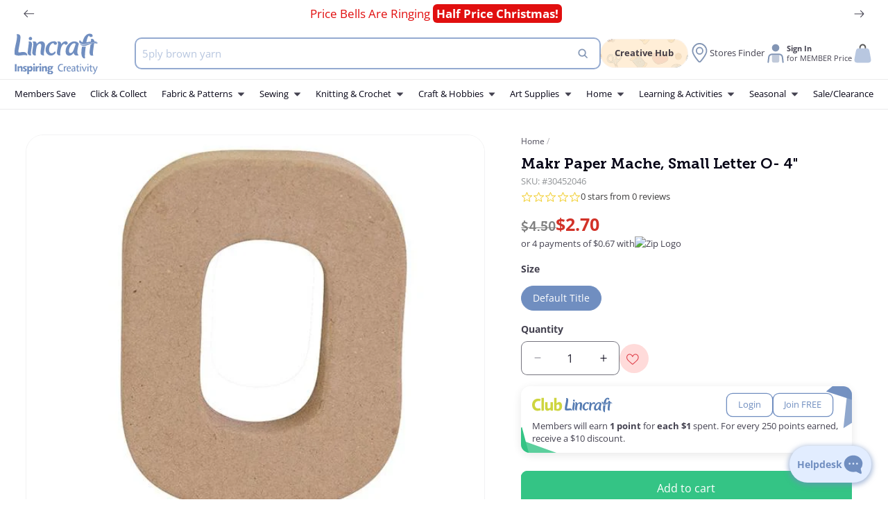

--- FILE ---
content_type: text/html; charset=utf-8
request_url: https://lincraft.co.nz/variants/51675587641707/?section_id=pickup-availability
body_size: 1505
content:
<div id="shopify-section-pickup-availability" class="shopify-section">
<pickup-availability-preview class="pickup-availability-preview"><div class="pickup-availability-info"><div class="caption-large">
          
        </div>
        
        <div
          id="ShowPickupAvailabilityDrawer"
          class="pickup-availability-button link--text underlined-link"
          aria-haspopup="dialog"
        >Check availability at other stores

        </div></div>
  </pickup-availability-preview>

  <pickup-availability-drawer
    tabindex="-1"
    role="dialog"
    aria-modal="true"
    aria-labelledby="PickupAvailabilityHeading"
  >
    <div class="pickup-availability-drawer-inner">
      <div class="pickup-availability-header">
        <h2 class="h3 pickup-availability-drawer-title" id="PickupAvailabilityHeading">
          Makr Paper Mache, Small Letter O- 4&quot;
        </h2>
        <button class="pickup-availability-drawer-button" type="button" aria-label="close">
          <svg
            xmlns="http://www.w3.org/2000/svg"
            viewBox="0 0 50 50"
            width="24px"
            height="24px"
            class="ic-close"
          >
            <path d="M 9.15625 6.3125 L 6.3125 9.15625 L 22.15625 25 L 6.21875 40.96875 L 9.03125 43.78125 L 25 27.84375 L 40.9375 43.78125 L 43.78125 40.9375 L 27.84375 25 L 43.6875 9.15625 L 40.84375 6.3125 L 25 22.15625 Z"/>
          </svg>
        </button>
      </div><p class="pickup-availability-variant">Size:&nbsp;<span>Default Title</span></p><ul class="list-unstyled accordion-no-style" role="list"><details>
            <summary class="province-name">
              Canterbury
              


<svg
  style="enable-background:new 0 0 512 512;"
  viewBox="0 0 512 512"
  class="icon icon-caret"
  xmlns="http://www.w3.org/2000/svg"
>
  <path d="M98.9,184.7l1.8,2.1l136,156.5c4.6,5.3,11.5,8.6,19.2,8.6c7.7,0,14.6-3.4,19.2-8.6L411,187.1l2.3-2.6  c1.7-2.5,2.7-5.5,2.7-8.7c0-8.7-7.4-15.8-16.6-15.8v0H112.6v0c-9.2,0-16.6,7.1-16.6,15.8C96,179.1,97.1,182.2,98.9,184.7z"/>
</svg>
            </summary>
            <ul class="pickup-availability-list list-unstyled" role="list" data-store-availability-drawer-content><li class="pickup-availability-list__item">
                    <h3 class="h4">Bush Inn</h3>
                    <p class="pickup-availability-preview caption-large">
                      Pickup available,
                      usually ready in 24 hours
                    </p>

                    

                    <address class="pickup-availability-address">
                      <p>Bush Inn Centre<br>Upper Riccarton<br>CAN<br>Christchurch 8041<br>New Zealand</p>
<p>+6439433984</p></address>

                    <div
                      class="location-coordinates"
                      data-latitude="-43.52983090000001"
                      data-longitude="172.5748521"
                      data-time="Usually ready in 24 hours"
                      data-address="<p>Bush Inn Centre<br>Upper Riccarton<br>CAN<br>Christchurch 8041<br>New Zealand</p>"
                    ></div>

                    <div
                      class="set-as-pickup-location"
                      data-id="70030819511"
                      data-postcode="8041"
                    >
                      Check Availabilty
                    </div>
                  </li><li class="pickup-availability-list__item">
                    <h3 class="h4">Eastgate</h3>
                    <p class="pickup-availability-preview caption-large">
                      Pickup available,
                      usually ready in 24 hours
                    </p>

                    

                    <address class="pickup-availability-address">
                      <p>807 Cnr Buckleys Road &amp; Linwood Avenue<br>Linwood<br>CAN<br>Christchurch 8062<br>New Zealand</p>
<p>+6439434920</p></address>

                    <div
                      class="location-coordinates"
                      data-latitude="-43.53351350000001"
                      data-longitude="172.6731205"
                      data-time="Usually ready in 24 hours"
                      data-address="<p>807 Cnr Buckleys Road &amp; Linwood Avenue<br>Linwood<br>CAN<br>Christchurch 8062<br>New Zealand</p>"
                    ></div>

                    <div
                      class="set-as-pickup-location"
                      data-id="70030459063"
                      data-postcode="8062"
                    >
                      Check Availabilty
                    </div>
                  </li></ul>
          </details><details>
            <summary class="province-name">
              Waikato
              


<svg
  style="enable-background:new 0 0 512 512;"
  viewBox="0 0 512 512"
  class="icon icon-caret"
  xmlns="http://www.w3.org/2000/svg"
>
  <path d="M98.9,184.7l1.8,2.1l136,156.5c4.6,5.3,11.5,8.6,19.2,8.6c7.7,0,14.6-3.4,19.2-8.6L411,187.1l2.3-2.6  c1.7-2.5,2.7-5.5,2.7-8.7c0-8.7-7.4-15.8-16.6-15.8v0H112.6v0c-9.2,0-16.6,7.1-16.6,15.8C96,179.1,97.1,182.2,98.9,184.7z"/>
</svg>
            </summary>
            <ul class="pickup-availability-list list-unstyled" role="list" data-store-availability-drawer-content><li class="pickup-availability-list__item">
                    <h3 class="h4">Taupo</h3>
                    <p class="pickup-availability-preview caption-large">
                      Pickup available,
                      usually ready in 24 hours
                    </p>

                    

                    <address class="pickup-availability-address">
                      <p>2-4 Tōtara Street<br>Taupō<br>WKO<br>Taupō 3330<br>New Zealand</p>
<p>+6473773070</p></address>

                    <div
                      class="location-coordinates"
                      data-latitude="-38.6807174"
                      data-longitude="176.0885009"
                      data-time="Usually ready in 24 hours"
                      data-address="<p>2-4 Tōtara Street<br>Taupō<br>WKO<br>Taupō 3330<br>New Zealand</p>"
                    ></div>

                    <div
                      class="set-as-pickup-location"
                      data-id="70030590135"
                      data-postcode="3330"
                    >
                      Check Availabilty
                    </div>
                  </li><li class="pickup-availability-list__item">
                    <h3 class="h4">Thames</h3>
                    <p class="pickup-availability-preview caption-large">
                      Pickup available,
                      usually ready in 24 hours
                    </p>

                    

                    <address class="pickup-availability-address">
                      <p>Goldfields Shopping Centre<br>WKO<br>Thames 3500<br>New Zealand</p>
<p>+6478685419</p></address>

                    <div
                      class="location-coordinates"
                      data-latitude="-37.1388669"
                      data-longitude="175.5394425"
                      data-time="Usually ready in 24 hours"
                      data-address="<p>Goldfields Shopping Centre<br>WKO<br>Thames 3500<br>New Zealand</p>"
                    ></div>

                    <div
                      class="set-as-pickup-location"
                      data-id="70030655671"
                      data-postcode="3500"
                    >
                      Check Availabilty
                    </div>
                  </li></ul>
          </details><details>
            <summary class="province-name">
              Wellington
              


<svg
  style="enable-background:new 0 0 512 512;"
  viewBox="0 0 512 512"
  class="icon icon-caret"
  xmlns="http://www.w3.org/2000/svg"
>
  <path d="M98.9,184.7l1.8,2.1l136,156.5c4.6,5.3,11.5,8.6,19.2,8.6c7.7,0,14.6-3.4,19.2-8.6L411,187.1l2.3-2.6  c1.7-2.5,2.7-5.5,2.7-8.7c0-8.7-7.4-15.8-16.6-15.8v0H112.6v0c-9.2,0-16.6,7.1-16.6,15.8C96,179.1,97.1,182.2,98.9,184.7z"/>
</svg>
            </summary>
            <ul class="pickup-availability-list list-unstyled" role="list" data-store-availability-drawer-content><li class="pickup-availability-list__item">
                    <h3 class="h4">Upper Hutt</h3>
                    <p class="pickup-availability-preview caption-large">
                      Pickup available,
                      usually ready in 24 hours
                    </p>

                    

                    <address class="pickup-availability-address">
                      <p>185 Main Street<br>Upper Hutt Central<br>WGN<br>Upper Hutt 5018<br>New Zealand</p>
<p>+6448910221</p></address>

                    <div
                      class="location-coordinates"
                      data-latitude="-41.1240485"
                      data-longitude="175.0729997"
                      data-time="Usually ready in 24 hours"
                      data-address="<p>185 Main Street<br>Upper Hutt Central<br>WGN<br>Upper Hutt 5018<br>New Zealand</p>"
                    ></div>

                    <div
                      class="set-as-pickup-location"
                      data-id="70030688439"
                      data-postcode="5018"
                    >
                      Check Availabilty
                    </div>
                  </li></ul>
          </details></ul>

      

      
    </div>
  </pickup-availability-drawer></div>

--- FILE ---
content_type: text/css
request_url: https://lincraft.co.nz/cdn/shop/t/77/assets/base.css?v=145291406665108856371766448591
body_size: 15895
content:
:root{--alpha-button-background: 1;--alpha-button-border: 1;--alpha-link: .85;--alpha-badge-border: .1}.product-card-wrapper .card,.contains-card--product{--border-radius: var(--product-card-corner-radius);--border-width: var(--product-card-border-width);--border-opacity: var(--product-card-border-opacity);--shadow-horizontal-offset: var(--product-card-shadow-horizontal-offset);--shadow-vertical-offset: var(--product-card-shadow-vertical-offset);--shadow-blur-radius: var(--product-card-shadow-blur-radius);--shadow-opacity: var(--product-card-shadow-opacity);--shadow-visible: var(--product-card-shadow-visible);--image-padding: var(--product-card-image-padding);--text-alignment: var(--product-card-text-alignment)}.collection-card-wrapper .card,.contains-card--collection{--border-radius: var(--collection-card-corner-radius);--border-width: var(--collection-card-border-width);--border-opacity: var(--collection-card-border-opacity);--shadow-horizontal-offset: var(--collection-card-shadow-horizontal-offset);--shadow-vertical-offset: var(--collection-card-shadow-vertical-offset);--shadow-blur-radius: var(--collection-card-shadow-blur-radius);--shadow-opacity: var(--collection-card-shadow-opacity);--shadow-visible: var(--collection-card-shadow-visible);--image-padding: var(--collection-card-image-padding);--text-alignment: var(--collection-card-text-alignment)}.article-card-wrapper .card,.contains-card--article{--border-radius: var(--blog-card-corner-radius);--border-width: var(--blog-card-border-width);--border-opacity: var(--blog-card-border-opacity);--shadow-horizontal-offset: var(--blog-card-shadow-horizontal-offset);--shadow-vertical-offset: var(--blog-card-shadow-vertical-offset);--shadow-blur-radius: var(--blog-card-shadow-blur-radius);--shadow-opacity: var(--blog-card-shadow-opacity);--shadow-visible: var(--blog-card-shadow-visible);--image-padding: var(--blog-card-image-padding);--text-alignment: var(--blog-card-text-alignment)}.contains-content-container,.content-container{--border-radius: var(--text-boxes-radius);--border-width: var(--text-boxes-border-width);--border-opacity: var(--text-boxes-border-opacity);--shadow-horizontal-offset: var(--text-boxes-shadow-horizontal-offset);--shadow-vertical-offset: var(--text-boxes-shadow-vertical-offset);--shadow-blur-radius: var(--text-boxes-shadow-blur-radius);--shadow-opacity: var(--text-boxes-shadow-opacity);--shadow-visible: var(--text-boxes-shadow-visible)}.contains-media,.global-media-settings{--border-radius: var(--media-radius);--border-width: var(--media-border-width);--border-opacity: var(--media-border-opacity);--shadow-horizontal-offset: var(--media-shadow-horizontal-offset);--shadow-vertical-offset: var(--media-shadow-vertical-offset);--shadow-blur-radius: var(--media-shadow-blur-radius);--shadow-opacity: var(--media-shadow-opacity);--shadow-visible: var(--media-shadow-visible)}.no-js:not(html){display:none!important}html.no-js .no-js:not(html){display:block!important}.no-js-inline{display:none!important}html.no-js .no-js-inline{display:inline-block!important}html.no-js .no-js-hidden{display:none!important}.page-width{max-width:var(--page-width);margin:0 auto;padding:0 1rem}.page-width-fixed{max-width:140rem}.page-width-full{padding:0 2rem!important;max-width:300rem}.small-container{max-width:68rem;margin:0 auto;padding:0 1rem}body:has(.section-header .drawer-menu) .announcement-bar-section .page-width{max-width:100%}.page-width.drawer-menu{max-width:100%}.page-width-desktop{padding:0;margin:0 auto}.utility-bar__grid.page-width{padding-left:.5rem;padding-right:.5rem}@media screen and (min-width: 750px){.page-width{padding:0 5rem}.utility-bar__grid.page-width{padding-left:3.2rem;padding-right:3.2rem}.page-width--narrow{padding:0 9rem}.page-width-desktop{padding:0}.page-width-tablet{padding:0 5rem}}@media screen and (min-width: 990px){.page-width--narrow{max-width:72.6rem;padding:0}.page-width-desktop{max-width:var(--page-width);padding:0 5rem}}.isolate{position:relative;z-index:0}.section+.section{margin-top:var(--spacing-sections-mobile)}@media screen and (min-width: 750px){.section+.section{margin-top:var(--spacing-sections-desktop)}}.element-margin-top{margin-top:5rem}.page-full-margin{margin-left:1rem;margin-right:1rem}@media screen and (min-width: 750px){.element-margin{margin-top:calc(5rem + var(--page-width-margin))}.page-full-margin{margin-left:2rem;margin-right:2rem}}@media screen and (min-width: 990px){.page-full-margin{margin-left:5rem;margin-right:5rem}}.background-secondary{background-color:rgba(var(--color-foreground),.04)}.grid-auto-flow{display:grid;grid-auto-flow:column}.page-margin,.shopify-challenge__container{margin:7rem auto}.rte-width{max-width:82rem;margin:0 auto 2rem}.list-unstyled{margin:0;padding:0;list-style:none}.hidden{display:none!important}.visually-hidden{position:absolute!important;overflow:hidden;width:1px;height:1px;margin:-1px;padding:0;border:0;clip:rect(0 0 0 0);word-wrap:normal!important}.visually-hidden--inline{margin:0;height:1em}.overflow-hidden{overflow:hidden}.w-100{width:100%}.radius-m{border-radius:2.4rem;overflow:hidden}.radius-l{border-radius:3.6rem;overflow:hidden}.skip-to-content-link:focus{z-index:9999;position:inherit;overflow:auto;width:auto;height:auto;clip:auto}.full-width-link{position:absolute;top:0;right:0;bottom:0;left:0;z-index:2}::selection{background-color:rgba(var(--color-foreground),.2)}.text-body{font-size:1.5rem;line-height:calc(1 + .8 / var(--font-body-scale));font-family:var(--font-body-family);font-style:var(--font-body-style);font-weight:var(--font-body-weight)}h1,h2,h3,h4,h5,.h0,.h1,.h2,.h3,.h4,.h5{font-family:var(--font-heading-family);font-style:var(--font-heading-style);font-weight:var(--font-heading-weight);color:rgb(var(--color-foreground));line-height:calc(1 + .3/max(1,var(--font-heading-scale)));word-break:break-word}.hxl{font-size:calc(var(--font-heading-scale) * 5rem)}@media only screen and (min-width: 750px){.hxl{font-size:calc(var(--font-heading-scale) * 6.2rem)}}.h0{font-size:calc(var(--font-heading-scale) * 4rem)}@media only screen and (min-width: 750px){.h0{font-size:calc(var(--font-heading-scale) * 5.2rem)}}h1,.h1{font-size:calc(var(--font-heading-scale) * 3rem)}@media only screen and (min-width: 750px){h1,.h1{font-size:calc(var(--font-heading-scale) * 4rem)}}h2,.h2{font-size:calc(var(--font-heading-scale) * 2rem)}@media only screen and (min-width: 750px){h2,.h2{font-size:calc(var(--font-heading-scale) * 2.4rem)}}h3,.h3{font-size:calc(var(--font-heading-scale) * 1.7rem)}@media only screen and (min-width: 750px){h3,.h3{font-size:calc(var(--font-heading-scale) * 1.8rem)}}h4,.h4{font-family:var(--font-heading-family);font-style:var(--font-heading-style);font-size:calc(var(--font-heading-scale) * 1.5rem)}h5,.h5{font-size:calc(var(--font-heading-scale) * 1.2rem)}@media only screen and (min-width: 750px){h5,.h5{font-size:calc(var(--font-heading-scale) * 1.3rem)}}h6,.h6{color:rgba(var(--color-foreground),.75);margin-block-start:1.67em;margin-block-end:1.67em}blockquote{font-style:italic;color:rgba(var(--color-foreground),.75);border-left:.2rem solid rgba(var(--color-foreground),.2);padding-left:1rem}@media screen and (min-width: 750px){blockquote{padding-left:1.5rem}}.caption{font-size:1rem;line-height:calc(1 + .7 / var(--font-body-scale))}@media screen and (min-width: 750px){.caption{font-size:1.2rem}}.caption-with-letter-spacing{font-size:1rem;letter-spacing:.13rem;line-height:calc(1 + .2 / var(--font-body-scale));text-transform:uppercase}.article-captions{font-size:1rem;line-height:calc(1 + .2 / var(--font-body-scale))}.caption-with-letter-spacing--medium{font-size:1.2rem;letter-spacing:.16rem}.caption-with-letter-spacing--large{font-size:1.4rem;letter-spacing:.18rem}.caption-large,.customer .field input,.customer select,.field__input,.form__label,.select__select{font-size:1.3rem;line-height:calc(1 + .5 / var(--font-body-scale))}.field__input:required+label:after{content:"*";color:rgb(var(--sale-color));font-size:1rem;margin-left:-.3rem}.color-foreground{color:rgb(var(--color-foreground))}table:not([class]){table-layout:fixed;border-collapse:collapse;font-size:1.4rem;border-style:hidden;box-shadow:0 0 0 .1rem rgba(var(--color-foreground),.2)}table:not([class]) td,table:not([class]) th{padding:1em;border:.1rem solid rgba(var(--color-foreground),.2)}@media screen and (max-width: 749px){.small-hide,.hulk-wishlist-icon{display:none!important}}@media screen and (min-width: 750px) and (max-width: 989px){.medium-hide{display:none!important}}@media screen and (min-width: 990px) and (max-width: 1240px){.medium-x-hide{display:none!important}}@media screen and (min-width: 990px){.large-up-hide{display:none!important}}.left{text-align:left}.center{text-align:center}.right{text-align:right}.uppercase{text-transform:uppercase}.light{opacity:.7}a:empty,ul:empty,dl:empty,div:empty,section:empty,article:empty,p:empty,h1:empty,h2:empty,h3:empty,h4:empty,h5:empty,h6:empty{display:none}.link{cursor:pointer;display:inline-block;border:none;box-shadow:none;text-decoration:underline;text-underline-offset:.3rem;color:rgb(var(--color-link));background-color:transparent;font-size:1.4rem;font-family:inherit}.link--text{color:rgb(var(--color-foreground))}.link--text:hover{color:rgba(var(--color-foreground),.75)}.link-with-icon{display:inline-flex;font-size:1.4rem;font-weight:600;letter-spacing:.1rem;text-decoration:none;margin-bottom:4.5rem;white-space:nowrap}.link-with-icon .icon{width:1.5rem;margin-left:1rem}.link--s{font-size:1.2rem}.link--styled{cursor:pointer;display:flex;align-items:center;gap:.5rem;margin-left:-8px;width:fit-content;font-size:13px;color:#764a81;transition:.2s all ease-in-out;-webkit-transition:.2s all ease-in-out;text-decoration:none;border-radius:1.2rem;padding:4px 4px 4px 8px}details[open] .link--styled{margin-left:0;background-color:#764a81;color:#fff}.link--styled svg{width:24px;border-radius:1.6rem;fill:#764a81;margin-bottom:0;transition:.2s all ease-in-out;-webkit-transition:.2s all ease-in-out}details[open] .link--styled svg{background:#fff;margin-left:1rem}a:not([href]){cursor:not-allowed}.circle-divider:after{content:"\2022";margin:0 1.3rem 0 1.5rem}.circle-divider:last-of-type:after{display:none}hr{border:none;height:.1rem;background-color:rgba(var(--color-foreground),.2);display:block;margin:5rem 0}@media screen and (min-width: 750px){hr{margin:7rem 0}}.full-unstyled-link{text-decoration:none;color:currentColor;display:block}.placeholder{background-color:rgba(var(--color-foreground),.04);color:rgba(var(--color-foreground),.55);fill:rgba(var(--color-foreground),.55)}details>*{box-sizing:border-box}.break{word-break:break-word}.visibility-hidden{visibility:hidden}@media (prefers-reduced-motion){.motion-reduce{transition:none!important;animation:none!important}}:root{--duration-short: .1s;--duration-default: .2s;--duration-announcement-bar: .25s;--duration-medium: .3s;--duration-long: .5s;--duration-extra-long: .6s;--duration-extended: 3s;--ease-out-slow: cubic-bezier(0, 0, .3, 1);--animation-slide-in: slideIn var(--duration-extra-long) var(--ease-out-slow) forwards;--animation-fade-in: fadeIn var(--duration-extra-long) var(--ease-out-slow)}.underlined-link,.customer a,.inline-richtext a{text-underline-offset:.3rem;text-decoration-thickness:.1rem;transition:text-decoration-thickness ease .1s}.underlined-link{color:rgba(var(--color-link),var(--alpha-link))}.inline-richtext a,.rte.inline-richtext a{color:currentColor}.underlined-link:hover,.inline-richtext a:hover{color:rgb(var(--color-link));text-decoration-thickness:.2rem}.icon-arrow{width:1.2rem;fill:rgb(var(--color-foreground))}h3 .icon-arrow,.h3 .icon-arrow{width:calc(var(--font-heading-scale) * 1.5rem)}.animate-arrow .icon-arrow path{transform:translate(-.25rem);transition:transform var(--duration-short) ease}.animate-arrow:hover .icon-arrow path{transform:translate(-.05rem)}summary{cursor:pointer;list-style:none;position:relative}summary .icon{position:absolute;height:1.4rem;width:1.4rem;right:1rem;top:calc(50% - .9rem)}details[open]>summary .icon-plus,details:not([open])>summary .icon-minus{display:none}summary::-webkit-details-marker{display:none}.disclosure-has-popup{position:relative}.disclosure-has-popup[open]>summary:before{position:fixed;top:0;right:0;bottom:0;left:0;z-index:2;display:block;cursor:default;content:" ";background:transparent}.disclosure-has-popup>summary:before{display:none}.disclosure-has-popup[open]>summary+*{z-index:100}@media screen and (min-width: 750px){.disclosure-has-popup[open]>summary+*{z-index:4}.facets .disclosure-has-popup[open]>summary+*{z-index:2}}*:focus{outline:0;box-shadow:none}*:focus-visible{outline:none}.focused,.no-js *:focus{outline:.2rem solid rgba(var(--color-foreground),.5);outline-offset:.3rem;box-shadow:0 0 0 .3rem rgb(var(--color-background)),0 0 .5rem .4rem rgba(var(--color-foreground),.3)}.no-js *:focus:not(:focus-visible){outline:0;box-shadow:none}.focus-inset:focus-visible{outline:.2rem solid rgba(var(--color-foreground),.5);outline-offset:-.2rem;box-shadow:0 0 .2rem rgba(var(--color-foreground),.3)}.focused.focus-inset,.no-js .focus-inset:focus{outline:.2rem solid rgba(var(--color-foreground),.5);outline-offset:-.2rem;box-shadow:0 0 .2rem rgba(var(--color-foreground),.3)}.no-js .focus-inset:focus:not(:focus-visible){outline:0;box-shadow:none}.focus-none{box-shadow:none!important;outline:0!important}.focus-offset:focus-visible{outline:.2rem solid rgba(var(--color-foreground),.5);outline-offset:1rem;box-shadow:0 0 0 1rem rgb(var(--color-background)),0 0 .2rem 1.2rem rgba(var(--color-foreground),.3)}.focus-offset.focused,.no-js .focus-offset:focus{outline:.2rem solid rgba(var(--color-foreground),.5);outline-offset:1rem;box-shadow:0 0 0 1rem rgb(var(--color-background)),0 0 .2rem 1.2rem rgba(var(--color-foreground),.3)}.no-js .focus-offset:focus:not(:focus-visible){outline:0;box-shadow:none}.title,.title-wrapper-with-link{margin:3rem 0 2rem}.title-wrapper-with-link .title{margin:0}.title .link{font-size:inherit}.title-wrapper{margin-bottom:3rem}.title-wrapper-with-link{display:flex;justify-content:space-between;align-items:flex-end;gap:1rem;margin-bottom:3rem;flex-wrap:wrap}.title--primary{margin:4rem 0}.title-wrapper--self-padded-tablet-down,.title-wrapper--self-padded-mobile{padding-left:1.5rem;padding-right:1.5rem}@media screen and (min-width: 750px){.title-wrapper--self-padded-mobile{padding-left:0;padding-right:0}}@media screen and (min-width: 990px){.title,.title-wrapper-with-link{margin:5rem 0 3rem}.title--primary{margin:2rem 0}.title-wrapper-with-link{align-items:center}.title-wrapper-with-link .title{margin-bottom:0}.title-wrapper--self-padded-tablet-down{padding-left:0;padding-right:0}}.title-wrapper-with-link .link-with-icon{margin:0;flex-shrink:0;display:flex;align-items:center}.title-wrapper-with-link .link-with-icon svg{width:1.5rem}.title-wrapper-with-link a{margin-top:0;flex-shrink:0}.title-wrapper--no-top-margin{margin-top:0}.title-wrapper--no-top-margin>.title{margin-top:0}.subtitle{font-size:1.8rem;line-height:calc(1 + .8 / var(--font-body-scale));letter-spacing:.06rem;color:rgba(var(--color-foreground),.7)}.subtitle--small{font-size:1.4rem;letter-spacing:.1rem}.subtitle--medium{font-size:1.6rem;letter-spacing:.08rem}.grid{display:flex;flex-wrap:wrap;margin-bottom:2rem;padding:0;list-style:none;column-gap:var(--grid-mobile-horizontal-spacing);row-gap:var(--grid-mobile-vertical-spacing)}@media screen and (min-width: 750px){.grid{column-gap:var(--grid-desktop-horizontal-spacing);row-gap:var(--grid-desktop-vertical-spacing)}.grid.grid-position--center{justify-content:center}.grid.grid-position--right{justify-content:end}}.grid:last-child{margin-bottom:0}.grid__item{width:calc(25% - var(--grid-mobile-horizontal-spacing) * 3 / 4);max-width:calc(50% - var(--grid-mobile-horizontal-spacing) / 2);flex-grow:1;flex-shrink:0}@media screen and (min-width: 750px){.grid__item{width:calc(25% - var(--grid-desktop-horizontal-spacing) * 3 / 4);max-width:calc(50% - var(--grid-desktop-horizontal-spacing) / 2)}}.grid--gapless.grid{column-gap:0;row-gap:0}@media screen and (max-width: 749px){.grid__item.slider__slide--full-width{width:100%;max-width:none}}.grid--1-col .grid__item{max-width:100%;width:100%}.grid--3-col .grid__item{width:calc(33.33% - var(--grid-mobile-horizontal-spacing) * 2 / 3)}@media screen and (min-width: 750px){.grid--3-col .grid__item{width:calc(33.33% - var(--grid-desktop-horizontal-spacing) * 2 / 3)}}.grid--2-col .grid__item{width:calc(50% - var(--grid-mobile-horizontal-spacing) / 2)}@media screen and (min-width: 750px){.grid--2-col .grid__item{width:calc(50% - var(--grid-desktop-horizontal-spacing) / 2)}.grid--4-col-tablet .grid__item{width:calc(25% - var(--grid-desktop-horizontal-spacing) * 3 / 4)}.grid--3-col-tablet .grid__item{width:calc(33.33% - var(--grid-desktop-horizontal-spacing) * 2 / 3)}.grid--2-col-tablet .grid__item{width:calc(50% - var(--grid-desktop-horizontal-spacing) / 2)}}@media screen and (max-width: 989px){.grid--1-col-tablet-down .grid__item{width:100%;max-width:calc(33.33% - var(--grid-desktop-horizontal-spacing) * 2 / 3)}.slider--tablet.grid--peek{margin:0;width:100%}.slider--tablet.grid--peek .grid__item{box-sizing:content-box;margin:0}.slider.slider--tablet .scroll-trigger.animate--slide-in,.slider.slider--mobile .scroll-trigger.animate--slide-in{animation:none;opacity:1;transform:inherit}.scroll-trigger:not(.scroll-trigger--offscreen) .slider--tablet{animation:var(--animation-slide-in)}}@media screen and (max-width: 750px){.grid--1-col-tablet-down .grid__item{width:100%;max-width:100%}}@media screen and (min-width: 990px){.grid--6-col-desktop .grid__item{width:calc(16.66% - var(--grid-desktop-horizontal-spacing) * 5 / 6);max-width:calc(16.66% - var(--grid-desktop-horizontal-spacing) * 5 / 6)}.grid--5-col-desktop .grid__item{width:calc(20% - var(--grid-desktop-horizontal-spacing) * 4 / 5);max-width:calc(20% - var(--grid-desktop-horizontal-spacing) * 4 / 5)}.grid--4-col-desktop .grid__item{width:calc(25% - var(--grid-desktop-horizontal-spacing) * 3 / 4);max-width:calc(25% - var(--grid-desktop-horizontal-spacing) * 3 / 4)}.grid--3-col-desktop .grid__item{width:calc(33.33% - var(--grid-desktop-horizontal-spacing) * 2 / 3);max-width:calc(33.33% - var(--grid-desktop-horizontal-spacing) * 2 / 3)}.grid--2-col-desktop .grid__item{width:calc(50% - var(--grid-desktop-horizontal-spacing) / 2);max-width:calc(50% - var(--grid-desktop-horizontal-spacing) / 2)}.slider.slider--desktop .scroll-trigger.animate--slide-in{animation:none;opacity:1;transform:inherit}.scroll-trigger:not(.scroll-trigger--offscreen) .slider--desktop{animation:var(--animation-slide-in)}}@media screen and (min-width: 990px){.grid--1-col-desktop{flex:0 0 100%;max-width:100%}.grid--1-col-desktop .grid__item{width:100%;max-width:100%}}@media screen and (max-width: 749px){.grid--peek.slider--mobile{margin:0;width:100%}.grid--peek.slider--mobile .grid__item{box-sizing:content-box;margin:0}.grid--peek .grid__item{min-width:35%}.grid--peek.slider .grid__item:first-of-type{margin-left:1rem}.grid--peek.slider:after{margin-left:calc(-1 * var(--grid-mobile-horizontal-spacing))}.grid--2-col-tablet-down .grid__item{width:calc(50% - var(--grid-mobile-horizontal-spacing) / 2)}.slider--tablet.grid--peek.grid--2-col-tablet-down .grid__item,.grid--peek .grid__item{width:calc(50% - var(--grid-mobile-horizontal-spacing) - 3rem);min-width:22rem}.slider--tablet.grid--peek.grid--1-col-tablet-down .grid__item,.slider--mobile.grid--peek.grid--1-col-tablet-down .grid__item{width:calc(100% - var(--grid-mobile-horizontal-spacing) - 3rem)}}@media screen and (min-width: 750px) and (max-width: 989px){.slider--tablet.grid--peek .grid__item{width:calc(25% - var(--grid-desktop-horizontal-spacing) - 3rem)}.slider--tablet.grid--peek.grid--3-col-tablet .grid__item{width:calc(33.33% - var(--grid-desktop-horizontal-spacing) - 3rem)}.slider--tablet.grid--peek.grid--2-col-tablet .grid__item,.slider--tablet.grid--peek.grid--2-col-tablet-down .grid__item{width:calc(33% - var(--grid-desktop-horizontal-spacing) - 3rem)}.slider--tablet.grid--peek .grid__item:first-of-type{margin-left:1.5rem}.grid--2-col-tablet-down .grid__item{width:calc(50% - var(--grid-desktop-horizontal-spacing) / 2)}.grid--1-col-tablet-down.grid--peek .grid__item{width:calc(100% - var(--grid-desktop-horizontal-spacing) - 3rem)}}.media{display:block;background-color:rgba(var(--color-foreground),.1);position:relative;overflow:hidden}.media--transparent{background-color:transparent}.media>*:not(.zoom):not(.deferred-media__poster-button),.media model-viewer{display:block;max-width:100%;position:absolute;top:0;left:0;height:100%;width:100%}.media>img{object-fit:cover;object-position:center center;transition:opacity .4s cubic-bezier(.25,.46,.45,.94)}.media--square{padding-bottom:100%}.media--portrait{padding-bottom:125%}.media--landscape{padding-bottom:66.6%}.media--cropped{padding-bottom:56%}.media--16-9{padding-bottom:56.25%}.media--circle{padding-bottom:100%;border-radius:50%}.media.media--hover-effect>img+img{opacity:0}@media screen and (min-width: 990px){.media--cropped{padding-bottom:63%}}deferred-media{display:block}.button--secondary,.button--tertiary{--color-button: var(--color-secondary-button);--color-button-text: var(--color-secondary-button-text)}.button--tertiary{--alpha-button-background: 0;--alpha-button-border: .2}.button-group{display:flex;gap:1.6rem}.button,.shopify-challenge__button,.customer button,button.shopify-payment-button__button--unbranded,.shopify-payment-button [role=button],.cart__dynamic-checkout-buttons [role=button],.cart__dynamic-checkout-buttons iframe{--shadow-horizontal-offset: var(--buttons-shadow-horizontal-offset);--shadow-vertical-offset: var(--buttons-shadow-vertical-offset);--shadow-blur-radius: var(--buttons-shadow-blur-radius);--shadow-opacity: var(--buttons-shadow-opacity);--shadow-visible: var(--buttons-shadow-visible);--border-offset: var(--buttons-border-offset);--border-opacity: calc(1 - var(--buttons-border-opacity));border-radius:var(--buttons-radius-outset);position:relative}.button,.shopify-challenge__button,.customer button,button.shopify-payment-button__button--unbranded{min-width:calc(12rem + var(--buttons-border-width) * 2);min-height:calc(4.5rem + var(--buttons-border-width) * 2)}.shopify-payment-button__button--branded{z-index:auto}.cart__dynamic-checkout-buttons iframe{box-shadow:var(--shadow-horizontal-offset) var(--shadow-vertical-offset) var(--shadow-blur-radius) rgba(var(--color-shadow),var(--shadow-opacity))}.button,.shopify-challenge__button,.customer button{display:inline-flex;justify-content:center;align-items:center;border:0;padding:0 3rem;cursor:pointer;font:inherit;font-size:1.5rem;text-decoration:none;color:rgb(var(--color-button-text));transition:box-shadow var(--duration-short) ease;transition:.3s ease-in-out all;-webkit-appearance:none;appearance:none;background-color:rgba(var(--color-button),var(--alpha-button-background))}.button:before,.shopify-challenge__button:before,.customer button:before,.shopify-payment-button__button--unbranded:before,.shopify-payment-button [role=button]:before,.cart__dynamic-checkout-buttons [role=button]:before{content:"";position:absolute;top:0;right:0;bottom:0;left:0;z-index:-1;border-radius:var(--buttons-radius-outset);box-shadow:var(--shadow-horizontal-offset) var(--shadow-vertical-offset) var(--shadow-blur-radius) rgba(var(--color-shadow),var(--shadow-opacity))}.button:after,.shopify-challenge__button:after,.customer button:after,.shopify-payment-button__button--unbranded:after{content:"";position:absolute;top:var(--buttons-border-width);right:var(--buttons-border-width);bottom:var(--buttons-border-width);left:var(--buttons-border-width);z-index:1;border-radius:var(--buttons-radius);box-shadow:0 0 0 calc(var(--buttons-border-width) + var(--border-offset)) rgba(var(--color-button-text),var(--border-opacity)),0 0 0 var(--buttons-border-width) rgba(var(--color-button),var(--alpha-button-background));transition:box-shadow var(--duration-short) ease;transition:.3s ease-in-out all}.button:not([disabled]):hover:after,.shopify-challenge__button:hover:after,.customer button:hover:after,.shopify-payment-button__button--unbranded:hover:after{--border-offset: 1.3px;box-shadow:0 0 0 calc(var(--buttons-border-width) + var(--border-offset)) rgba(var(--color-button-text),var(--border-opacity)),0 0 0 calc(var(--buttons-border-width) + 1px) rgba(var(--color-button),var(--alpha-button-background))}.button--secondary:after{--border-opacity: var(--buttons-border-opacity)}.clickable>*{pointer-events:none}.button:focus-visible,.button:focus,.button.focused,.shopify-payment-button__button--unbranded:focus-visible,.shopify-payment-button [role=button]:focus-visible,.shopify-payment-button__button--unbranded:focus,.shopify-payment-button [role=button]:focus{outline:0;box-shadow:0 0 0 .3rem rgb(var(--color-background)),0 0 0 .5rem rgba(var(--color-foreground),.5),0 0 .5rem .4rem rgba(var(--color-foreground),.3)}.button:focus:not(:focus-visible):not(.focused),.shopify-payment-button__button--unbranded:focus:not(:focus-visible):not(.focused),.shopify-payment-button [role=button]:focus:not(:focus-visible):not(.focused){box-shadow:inherit}.button::selection,.shopify-challenge__button::selection,.customer button::selection{background-color:rgba(var(--color-button-text),.3)}.button,.button-label,.shopify-challenge__button,.customer button{font-size:1.5rem;line-height:calc(1 + .2 / var(--font-body-scale))}.button--tertiary{font-size:1.2rem;padding:1rem 1.5rem;min-width:calc(9rem + var(--buttons-border-width) * 2);min-height:calc(3.5rem + var(--buttons-border-width) * 2)}.button--small{padding:1.2rem 2.6rem;min-height:3.5rem;font-size:1.2rem}.button--special{background-color:rgb(var(--tertiary-color))!important}.button--special:after{box-shadow:0 0 0 calc(var(--buttons-border-width) + var(--border-offset)) rgba(var(--color-button-text),var(--border-opacity)),0 0 0 var(--buttons-border-width) rgba(var(--tertiary-color),var(--alpha-button-background))!important}.button--gold{background:#986c39;background:linear-gradient(90deg,#d4a744,#ffcd48 35%,#e0aa10);transition:.2s all ease-in-out;padding:0 1rem;width:100%}.button--gold:before{content:"";box-shadow:0 0 24px #dda517;mix-blend-mode:screen;transition:opacity .3s;position:absolute;top:0;right:0;left:0;bottom:0;border-radius:8px;transition:.4s all ease-in-out;opacity:0}.button--gold:after{content:"";box-shadow:0 0 23px #ffde8c inset,0 0 15px #be8b08!important;transition:.4s all ease-in-out;position:absolute;top:0;right:0;left:0;bottom:0;border-radius:8px;opacity:0}.button--gold:hover:before,.button--gold:hover:after{opacity:1}.button:disabled,.button[aria-disabled=true],.button.disabled,.customer button:disabled,.customer button[aria-disabled=true],.customer button.disabled,.quantity__button.disabled{cursor:not-allowed;opacity:.5}.button--full-width{display:flex;width:100%}.button.loading{color:transparent;position:relative}.button--buy-now{--color-button: var(--tertiary-color)}.button-group .button{min-width:calc(6rem + var(--buttons-border-width) * 2);padding:0 1rem}@media screen and (forced-colors: active){.button.loading{color:rgb(var(--color-foreground))}}.button.loading>.loading__spinner{top:50%;left:50%;transform:translate(-50%,-50%);position:absolute;height:100%;display:flex;align-items:center}.button.loading>.loading__spinner .spinner{width:fit-content}.button.loading>.loading__spinner .path{stroke:rgb(var(--color-button-text))}.btn-assorted{flex-wrap:wrap}.btn-assorted-label{display:block;width:100%;font-size:1.1rem}.member--signup{font-weight:700;background-image:repeating-linear-gradient(to right,#a2682a,#be8c3c 8% 18%,#d3b15f 27%,#faf0a0 35%,#ffffc2 40%,#faf0a0 50%,#d3b15f 58%,#be8c3c 67%,#b17b32 77%,#bb8332 83%,#d4a245,#e1b453 93%,#a4692a);background-size:150%;filter:drop-shadow(0 0 1px rgba(255,200,0,.3));animation:MoveBackgroundPosition 6s ease-in-out infinite;color:rgba(var(--color-foreground),1)!important;border-radius:1.2rem 1.2rem 0 0}.account-menu--login+.member--signup{border-radius:0}@keyframes MoveBackgroundPosition{0%{background-position:0% 50%}50%{background-position:100% 50%}to{background-position:0% 50%}}.share-button{display:block;position:relative}.share-button details{width:fit-content}.share-button__button{font-size:1.4rem;display:flex;align-items:center;color:rgb(var(--color-link));margin-left:0;padding-left:0;min-height:4.4rem}details[open]>.share-button__fallback{animation:animateMenuOpen var(--duration-default) ease}.share-button__button:hover{text-decoration:underline;text-underline-offset:.3rem}.share-button__button,.share-button__fallback button{cursor:pointer;background-color:transparent;border:none}.share-button__button .icon-share{height:1.2rem;margin-right:1rem;min-width:1.3rem}.share-button__fallback{display:flex;align-items:center;position:absolute;top:3rem;left:.1rem;z-index:3;width:100%;min-width:max-content;border-radius:var(--inputs-radius);border:0}.share-button__fallback:after{pointer-events:none;content:"";position:absolute;top:var(--inputs-border-width);right:var(--inputs-border-width);bottom:var(--inputs-border-width);left:var(--inputs-border-width);border:.1rem solid transparent;border-radius:var(--inputs-radius);box-shadow:0 0 0 var(--inputs-border-width) rgba(var(--color-foreground),var(--inputs-border-opacity));transition:box-shadow var(--duration-short) ease;z-index:1}.share-button__fallback:before{background:rgb(var(--color-background));pointer-events:none;content:"";position:absolute;top:0;right:0;bottom:0;left:0;border-radius:var(--inputs-radius-outset);box-shadow:var(--inputs-shadow-horizontal-offset) var(--inputs-shadow-vertical-offset) var(--inputs-shadow-blur-radius) rgba(var(--color-shadow),var(--inputs-shadow-opacity));z-index:-1}.share-button__fallback button{width:4.4rem;height:4.4rem;padding:0;flex-shrink:0;display:flex;justify-content:center;align-items:center;position:relative;right:var(--inputs-border-width)}.share-button__fallback button:hover{color:rgba(var(--color-foreground),.75)}.share-button__fallback button:hover svg{transform:scale(1.07)}.share-button__close:not(.hidden)+.share-button__copy{display:none}.share-button__close,.share-button__copy{background-color:transparent;color:rgb(var(--color-foreground))}.share-button__copy:focus-visible,.share-button__close:focus-visible{background-color:rgb(var(--color-background));z-index:2}.share-button__copy:focus,.share-button__close:focus{background-color:rgb(var(--color-background));z-index:2}.field:not(:focus-visible):not(.focused)+.share-button__copy:not(:focus-visible):not(.focused),.field:not(:focus-visible):not(.focused)+.share-button__close:not(:focus-visible):not(.focused){background-color:inherit}.share-button__fallback .field:after,.share-button__fallback .field:before{content:none}.share-button__fallback .field{border-radius:0;min-width:auto;min-height:auto;transition:none}.share-button__fallback .field__input:focus,.share-button__fallback .field__input:-webkit-autofill{outline:.2rem solid rgba(var(--color-foreground),.5);outline-offset:.1rem;box-shadow:0 0 0 .1rem rgb(var(--color-background)),0 0 .5rem .4rem rgba(var(--color-foreground),.3)}.share-button__fallback .field__input{box-shadow:none;text-overflow:ellipsis;white-space:nowrap;overflow:hidden;filter:none;min-width:auto;min-height:auto}.share-button__fallback .field__input:hover{box-shadow:none}.share-button__fallback .icon{width:1.5rem;height:1.5rem}.share-button__message:not(:empty){display:flex;align-items:center;width:100%;height:100%;margin-top:0;padding:.8rem 0 .8rem 1.5rem;margin:var(--inputs-border-width)}.share-button__message:not(:empty):not(.hidden)~*{display:none}.field__input,.select__select,.customer .field input,.customer select{-webkit-appearance:none;appearance:none;background-color:rgb(var(--color-background));color:rgb(var(--color-foreground));font-family:var(--font-body-family);font-style:var(--font-body-style);font-weight:var(--font-body-weight);font-size:1.4rem;width:100%;box-sizing:border-box;transition:box-shadow var(--duration-short) ease;border-radius:var(--inputs-radius);height:4.5rem;min-height:calc(var(--inputs-border-width) * 2);min-width:calc(7rem + (var(--inputs-border-width) * 2));position:relative;border:0}.search__input,.search__button,.reset__button{height:4rem!important}.search__input{padding:1.5rem 1rem!important}.search-modal__form .field__label{font-size:1.4rem;top:1rem;left:1rem;letter-spacing:0;color:rgba(var(--primary-color),.5)}.search-modal__form .field__input:focus~.field__label,.search-modal__form .field__input:not(:placeholder-shown)~.field__label{top:.4rem;left:1rem}.search__input.field__input{padding-right:9.8rem;font-size:1.5rem;padding:1.5rem 1rem 1rem!important}.search__button{right:var(--inputs-border-width);top:var(--inputs-border-width)}.reset__button{right:calc(var(--inputs-border-width) + 4.4rem);top:var(--inputs-border-width)}.reset__button:not(:focus-visible):after{border-right:.1rem solid rgba(var(--color-foreground),.08);display:block;height:calc(100% - 1.6rem);content:"";position:absolute;right:0}.reset__button:not(:focus):after{border-right:.1rem solid rgba(var(--color-foreground),.08);display:block;height:calc(100% - 1.8rem);content:"";position:absolute;right:0}.search__button:focus-visible,.reset__button:focus-visible{background-color:rgb(var(--color-background));z-index:4}.search__button:focus,.reset__button:focus{background-color:rgb(var(--color-background));z-index:4}.search__button:not(:focus-visible):not(.focused),.reset__button:not(:focus-visible):not(.focused){box-shadow:inherit;background-color:inherit}.search__button:hover .icon,.reset__button:hover .icon{transform:scale(1.07)}.search__button .icon{height:1.6rem;width:2rem;color:rgba(var(--primary-color),1)}.reset__button .icon.icon-close{height:1.8rem;width:1.8rem;stroke-width:.1rem}input::-webkit-search-decoration{-webkit-appearance:none}.template-search__results{position:relative}.field:before,.select:before,.customer .field:before,.customer select:before,.localization-form__select:before{pointer-events:none;content:"";position:absolute;top:0;right:0;bottom:0;left:0;border-radius:var(--inputs-radius-outset);box-shadow:var(--inputs-shadow-horizontal-offset) var(--inputs-shadow-vertical-offset) var(--inputs-shadow-blur-radius) rgba(var(--color-shadow),var(--inputs-shadow-opacity));z-index:-1}.field:after,.select:after,.customer .field:after,.customer select:after,.localization-form__select:after{pointer-events:none;content:"";position:absolute;top:var(--inputs-border-width);right:var(--inputs-border-width);bottom:var(--inputs-border-width);left:var(--inputs-border-width);border:.1rem solid transparent;border-radius:var(--inputs-radius);box-shadow:0 0 0 var(--inputs-border-width) rgba(var(--color-foreground),var(--inputs-border-opacity));transition:box-shadow var(--duration-short) ease;z-index:1}.field.input-error:after,.select.input-error:after,.customer .field.input-error:after,.customer select.input-error:after,.input-error .field__label,.customer .field.input-error label{--color-foreground: var(--error-color)}.select__select{color:rgba(var(--color-foreground),.75)}.field__check{font-size:1.4rem}.field__message,.field__error{font-size:1.3rem}.field__check+.field__check{margin-top:1rem}.field__error{margin-top:.5rem;color:rgb(var(--error-color))}.field:hover.field:after,.select:hover.select:after,.select__select:hover.select__select:after,.customer .field:hover.field:after,.customer select:hover.select:after,.localization-form__select:hover.localization-form__select:after{box-shadow:0 0 0 calc(.1rem + var(--inputs-border-width)) rgba(var(--color-foreground),var(--inputs-border-opacity));outline:0;border-radius:var(--inputs-radius)}.field__input:focus-visible,.select__select:focus-visible,.customer .field input:focus-visible,.customer select:focus-visible,.localization-form__select:focus-visible.localization-form__select:after{box-shadow:0 0 0 calc(.1rem + var(--inputs-border-width)) rgba(var(--color-foreground));outline:0;border-radius:var(--inputs-radius)}.field__input:focus,.select__select:focus,.customer .field input:focus,.customer select:focus,.localization-form__select:focus.localization-form__select:after{box-shadow:0 0 0 calc(.1rem + var(--inputs-border-width)) rgba(var(--color-foreground));outline:0;border-radius:var(--inputs-radius)}.localization-form__select:focus{outline:0;box-shadow:none}.text-area,.select{display:flex;position:relative;width:100%}.select .icon-caret,.customer select+svg{height:1.8rem;pointer-events:none;position:absolute;top:calc(50% - .9rem);right:calc(var(--inputs-border-width) + 1rem)}.select__select,.customer select{cursor:pointer;line-height:calc(1 + .6 / var(--font-body-scale));padding:0 calc(var(--inputs-border-width) + 3rem) 0 2rem;margin:var(--inputs-border-width);min-height:calc(var(--inputs-border-width) * 2)}.form__callback{position:relative}.form .field{margin:2rem 0 0}.form .field:first-of-type{margin-top:0}.field{position:relative;width:100%;display:flex;transition:box-shadow var(--duration-short) ease}.customer .field{display:flex}.field--with-error{flex-wrap:wrap}.field__input,.customer .field input{flex-grow:1;text-align:left;padding:1.5rem;margin:var(--inputs-border-width);transition:box-shadow var(--duration-short) ease}.field__label,.customer .field label{font-size:1.4rem;left:calc(var(--inputs-border-width) + 2rem);top:calc(1rem + var(--inputs-border-width));margin-bottom:0;pointer-events:none;position:absolute;transition:top var(--duration-short) ease,font-size var(--duration-short) ease;color:rgba(var(--color-foreground),.75);line-height:1.5;display:flex;gap:.4rem}.field__input:focus~.field__label,.field__input:not(:placeholder-shown)~.field__label,.field__input:-webkit-autofill~.field__label,.customer .field input:focus~label,.customer .field input:not(:placeholder-shown)~label,.customer .field input:-webkit-autofill~label{font-size:1rem;top:calc(var(--inputs-border-width) + .5rem);left:calc(var(--inputs-border-width) + 2rem);letter-spacing:.04rem}.field__input:focus,.field__input:not(:placeholder-shown),.field__input:-webkit-autofill,.customer .field input:focus,.customer .field input:not(:placeholder-shown),.customer .field input:-webkit-autofill{padding:2.2rem 1.5rem .8rem 2rem;margin:var(--inputs-border-width)}.field__input::-webkit-search-cancel-button,.customer .field input::-webkit-search-cancel-button{display:none}.field__input::placeholder,.customer .field input::placeholder{opacity:0}.field__button{align-items:center;background-color:transparent;border:0;color:currentColor;cursor:pointer;display:flex;height:4.4rem;justify-content:center;overflow:hidden;padding:0;position:absolute;right:0;top:0;width:4.4rem}.field__button>svg{height:2.5rem;width:2.5rem}.field__input:-webkit-autofill~.field__button,.field__input:-webkit-autofill~.field__label,.customer .field input:-webkit-autofill~label{color:#000}.field__checkbox{margin-top:.5rem}.field__checkbox label{display:flex;align-items:center;gap:.5rem;position:relative;cursor:pointer;width:fit-content}.field__checkbox input[type=checkbox]{position:absolute;opacity:1;width:1.6rem;height:1.6rem;top:.7rem;left:-.4rem;z-index:-1;appearance:none;-webkit-appearance:none}.field__checkbox>svg{background-color:rgb(var(--color-background));margin-right:1rem;flex-shrink:0;position:relative;top:-2px}.field__checkbox .icon-checkmark{visibility:hidden;position:absolute;left:0;z-index:1}.field__checkbox input[type=checkbox]:checked~.icon-checkmark{visibility:visible}.field-button.button{margin-top:2rem}@keyframes loading-dash{0%{stroke-dasharray:1,95;stroke-dashoffset:0}50%{stroke-dasharray:85,95;stroke-dashoffset:-25}to{stroke-dasharray:85,95;stroke-dashoffset:-93}}@keyframes loding-rotate{0%{transform:rotate(0)}to{transform:rotate(360deg)}}.loading-svg{animation:loading-dash 2s ease infinite,loding-rotate 2s linear infinite;fill:transparent;height:6rem;stroke:#708ec0;stroke-width:3;width:6rem}.form-loading{background:#ffffffd1;position:absolute;top:0;left:0;bottom:0;right:0;z-index:5;justify-content:center;align-items:center;display:none}.form-updating .form-loading{display:flex}@media screen and (min-width: 750px){.field-row{display:flex;flex-direction:row;gap:2rem}.field-row .field{margin:0!important}}.text-area{font-family:var(--font-body-family);font-style:var(--font-body-style);font-weight:var(--font-body-weight);min-height:10rem;resize:none}input[type=checkbox]{display:inline-block;width:auto;margin-right:.5rem}.form__label{display:block;margin-bottom:.6rem;font-weight:700}.form__message{align-items:center;display:flex;font-size:1.4rem;line-height:1;margin-top:1rem}.form__message--large{font-size:1.6rem}.customer .field .form__message{font-size:1.4rem;text-align:left}.form__message .icon,.customer .form__message svg{flex-shrink:0;height:1.3rem;margin-right:.5rem;width:1.3rem}.form__message--large .icon,.customer .form__message svg{height:1.5rem;width:1.5rem;margin-right:1rem}.customer .field .form__message svg{align-self:start}.form-status{margin:0;font-size:1.6rem}.form-status-list{padding:0;margin:2rem 0 4rem}.form-status-list li{list-style-position:inside}.form-status-list .link:first-letter{text-transform:capitalize}.quantity{color:rgba(var(--color-foreground));position:relative;width:calc(14rem / var(--font-body-scale) + var(--inputs-border-width) * 2);display:flex;border-radius:var(--inputs-radius);min-height:calc((var(--inputs-border-width) * 2) + 4.5rem)}.quantity:after{pointer-events:none;content:"";position:absolute;top:var(--inputs-border-width);right:var(--inputs-border-width);bottom:var(--inputs-border-width);left:var(--inputs-border-width);border:.1rem solid transparent;border-radius:var(--inputs-radius);box-shadow:0 0 0 var(--inputs-border-width) rgba(var(--color-foreground),var(--inputs-border-opacity));transition:box-shadow var(--duration-short) ease;z-index:1}.quantity:before{background:rgb(var(--color-background));pointer-events:none;content:"";position:absolute;top:0;right:0;bottom:0;left:0;border-radius:var(--inputs-radius-outset);box-shadow:var(--inputs-shadow-horizontal-offset) var(--inputs-shadow-vertical-offset) var(--inputs-shadow-blur-radius) rgba(var(--color-shadow),var(--inputs-shadow-opacity));z-index:-1}.quantity__input{color:currentColor;font-family:var(--font-body-family);font-style:var(--font-body-style);font-weight:var(--font-body-weight);font-size:1.6rem;font-weight:500;opacity:.85;text-align:center;background-color:transparent;border:0;padding:0 .5rem;width:100%;flex-grow:1;-webkit-appearance:none;appearance:none}.quantity__button{width:calc(4.5rem / var(--font-body-scale));flex-shrink:0;font-size:1.8rem;border:0;background-color:transparent;cursor:pointer;display:flex;align-items:center;justify-content:center;color:rgb(var(--color-foreground));padding:0}.quantity__button:first-child{margin-left:calc(var(--inputs-border-width))}.quantity__button:last-child{margin-right:calc(var(--inputs-border-width))}.quantity__button svg{width:1rem;pointer-events:none}.quantity__button:focus-visible,.quantity__input:focus-visible{background-color:rgb(var(--color-background));z-index:2}.quantity__button:focus,.quantity__input:focus{background-color:rgb(var(--color-background));z-index:2}.quantity__button:not(:focus-visible):not(.focused),.quantity__input:not(:focus-visible):not(.focused){box-shadow:inherit;background-color:inherit}.quantity__input:-webkit-autofill,.quantity__input:-webkit-autofill:hover,.quantity__input:-webkit-autofill:active{box-shadow:0 0 0 10rem rgb(var(--color-background)) inset!important;-webkit-box-shadow:0 0 0 10rem rgb(var(--color-background)) inset!important}.quantity__input::-webkit-outer-spin-button,.quantity__input::-webkit-inner-spin-button{-webkit-appearance:none;margin:0}.quantity__input[type=number]{-moz-appearance:textfield}.quantity__rules{margin-top:.5rem;position:relative;font-size:1.2rem}.quantity__rules .caption{display:inline-block;margin-top:0;margin-bottom:0}.quantity__rules .divider+.divider:before{content:"\2022";margin:0 .5rem}.quantity__rules-cart{position:relative}product-info .loading__spinner:not(.hidden)~*,.quantity__rules-cart .loading__spinner:not(.hidden)~*{visibility:hidden}.modal__toggle{list-style-type:none}.no-js details[open] .modal__toggle{position:absolute;z-index:5}.modal__toggle-close{display:none}.no-js details[open] svg.modal__toggle-close{display:flex;z-index:1;height:1.7rem;width:1.7rem}.modal__toggle-open{display:flex}.no-js details[open] .modal__toggle-open{display:none}.no-js .modal__close-button.link{display:none}.modal__close-button.link{display:flex;justify-content:center;align-items:center;padding:0rem;height:4.4rem;width:4.4rem;background-color:transparent}.modal__close-button .icon{width:1.7rem;height:1.7rem}.modal__content{position:absolute;top:0;left:0;right:0;bottom:0;background:rgb(var(--color-background));z-index:4;display:flex;justify-content:center;align-items:center}.media-modal{cursor:zoom-out}.media-modal .deferred-media{cursor:initial}.cart-count-bubble:empty{display:none}.cart-count-bubble{position:absolute;background-color:rgb(var(--tertiary-color));color:rgb(var(--color-button-text));height:1.7rem;width:1.7rem;border-radius:2.4rem;display:flex;justify-content:center;align-items:center;font-size:.9rem;bottom:1rem;line-height:calc(1 + .1 / var(--font-body-scale))}.utility-bar{height:100%}.utility-bar--bottom-border{border-bottom:.1rem solid rgba(var(--color-foreground),.08)}@media screen and (min-width: 990px){.utility-bar--bottom-border-social-only{border-bottom:.1rem solid rgba(var(--color-foreground),.08)}}.utility-bar__grid{display:grid;grid-template-columns:1fr;grid-template-areas:"announcements"}.utility-bar__grid .list-social{justify-content:flex-start;align-content:center;margin-left:-1.2rem;grid-area:social-icons}@media screen and (max-width: 989px){.utility-bar .utility-bar__grid .list-social{display:none}}.utility-bar .list-social__item .icon{scale:.9}@media screen and (min-width: 990px){.utility-bar__grid--3-col{grid-template-columns:3fr 4fr 3fr;grid-template-areas:"social-icons announcements language-currency"}.utility-bar__grid--2-col{grid-template-columns:1fr 1fr;grid-template-areas:"social-icons language-currency"}.announcement-bar.announcement-bar--one-announcement,.announcement-bar--one-announcement .announcement-bar__link{width:fit-content;margin:auto}}.announcement-bar,.announcement-bar__announcement{color:rgb(var(--color-foreground));width:100%;height:100%;display:flex;justify-content:center;flex-wrap:wrap;align-content:center;grid-area:announcements}.announcement-bar .slider--everywhere{margin-bottom:0;scroll-behavior:auto}.utility-bar__grid .announcement-bar-slider,.announcement-bar-slider,.announcement-bar-slider .slider{width:100%}.announcement-bar .slider-button--next,.announcement-bar .slider-button--prev{min-width:16px;width:16px;background:transparent;padding:0}.announcement-bar .slider-button--next:focus-visible,.announcement-bar .slider-button--prev:focus-visible,.utility-bar .list-social__link:focus-visible{outline-offset:-.3rem;box-shadow:0 0 0 -.2rem rgb(var(--color-foreground))}.localization-wrapper{grid-area:language-currency;align-self:center;display:flex;justify-content:flex-end}.localization-wrapper .localization-selector+.disclosure__list-wrapper{animation:animateMenuOpen var(--duration-default) ease}.utility-bar .localization-wrapper .disclosure .localization-form__select,.utility-bar .localization-wrapper .disclosure__link{font-size:calc(var(--font-heading-scale) * 1.3rem)}@media screen and (min-width: 990px){body:has(.section-header .header:not(.drawer-menu)) .utility-bar .page-width{padding-left:5rem;padding-right:5rem}.announcement-bar-slider{width:60%}.announcement-bar .slider-button{height:3.8rem}}.announcement-bar__link{display:flex;width:100%;text-decoration:none;height:100%;justify-content:center;align-items:center}.announcement-bar__link .icon-arrow{display:inline-block;pointer-events:none;margin-left:.8rem;vertical-align:middle;margin-bottom:.2rem}.announcement-bar__message{text-align:center;padding:.5rem 0;margin:0;line-height:2.8rem;min-height:3.8rem;font-family:var(--font-body-family);font-weight:500}.announcement-bar__message p{margin:0}.announcement-bar__message strong{color:#fff;padding:2px 5px;line-height:26px;border-radius:6px;background-color:var(--highlight-color)}.announcement-bar-slider--fade-in-next .announcement-bar__message,.announcement-bar-slider--fade-in-previous .announcement-bar__message,.announcement-bar-slider--fade-out-next .announcement-bar__message,.announcement-bar-slider--fade-out-previous .announcement-bar__message{animation-duration:var(--duration-announcement-bar);animation-timing-function:ease-in-out;animation-fill-mode:forwards}.announcement-bar-slider--fade-in-next .announcement-bar__message{--announcement-translate-from: -1.5rem;opacity:0;animation-name:translateAnnouncementSlideIn;animation-delay:var(--duration-announcement-bar)}.announcement-bar-slider--fade-in-previous .announcement-bar__message{--announcement-translate-from: 1.5rem;opacity:0;animation-name:translateAnnouncementSlideIn;animation-delay:var(--duration-announcement-bar)}.announcement-bar-slider--fade-out-next .announcement-bar__message{--announcement-translate-to: 1.5rem;animation-name:translateAnnouncementSlideOut}.announcement-bar-slider--fade-out-previous .announcement-bar__message{--announcement-translate-to: -1.5rem;animation-name:translateAnnouncementSlideOut}@keyframes translateAnnouncementSlideIn{0%{opacity:0;transform:translate(var(--announcement-translate-from))}to{opacity:1;transform:translate(0)}}@keyframes translateAnnouncementSlideOut{0%{opacity:1;transform:translate(0)}to{opacity:0;transform:translate(var(--announcement-translate-to))}}@keyframes creativeButton{25%{background-position:0px 80px}50%{background-position:-50px 130px}75%{background-position:-10px 160px}}@keyframes animateMenuOpen{0%{opacity:0;transform:translateY(-1.5rem)}to{opacity:1;transform:translateY(0)}}@property --shimmer{syntax: "<angle>"; inherits: false; initial-value: 33deg;}@keyframes shimmer{0%{--shimmer: 0deg}to{--shimmer: 360deg}}@keyframes shine{0%{opacity:0}15%{opacity:1}55%{opacity:1}to{opacity:0}}@keyframes text{0%{background-position:100% center}to{background-position:-100% center}}.shopify-section-header-sticky{position:sticky;top:0}.shopify-section-header-hidden{top:calc(-1 * var(--header-height))}.shopify-section-header-hidden.menu-open{top:0}.section-header.animate{transition:top .15s ease-out}.shopify-section-group-header-group{z-index:4}.section-header~.shopify-section-group-header-group{z-index:initial}.header-wrapper{display:block;position:relative;background-color:rgb(var(--color-background))}.header-wrapper--border-bottom{border-bottom:.1rem solid rgba(var(--color-foreground),.08)}.header{display:grid;grid-template-areas:"left-icons heading icons";grid-template-columns:1fr 2fr 1fr;align-items:center;padding:3px 1rem}@media screen and (max-width: 749px){.announcement-bar{max-height:4rem}.announcement-bar__message{line-height:1.6rem;display:flex;align-items:center;font-size:1.4rem}.announcement-bar__message strong{padding:0 1px;font-size:1rem;line-height:1.6rem}.header--has-app{grid-template-columns:auto 1fr auto}}@media screen and (min-width: 990px){.header{grid-template-columns:1fr auto 1fr;padding:0 2rem;margin:0;max-width:200rem}.header--top-left,.header--middle-left:not(.header--has-menu){grid-template-areas:"heading icons" "navigation navigation";grid-template-columns:auto 1fr}.header--top-left.drawer-menu,.header--middle-left.drawer-menu{grid-template-areas:"navigation heading icons";grid-template-columns:auto 1fr auto;column-gap:1rem}.header--middle-left{grid-template-areas:"heading navigation icons";grid-template-columns:auto auto 1fr;column-gap:2rem}.header--middle-center:not(.drawer-menu){grid-template-areas:"navigation heading icons";grid-template-columns:1fr auto 1fr;column-gap:2rem}.header--middle-center a.header__heading-link{text-align:center}.header--top-center{grid-template-areas:"left-icons heading icons" "navigation navigation navigation"}.header--top-center.drawer-menu{grid-template-areas:"left-icons heading icons";grid-template-columns:1fr auto 1fr}.header:not(.header--middle-left,.header--middle-center) .header__inline-menu{margin-top:1.05rem}.announcement-bar__message{font-size:1.6rem}}.header *[tabindex="-1"]:focus{outline:none}.header__heading{margin:0;line-height:0}.header>.header__heading-link{line-height:0}.header__heading,.header__heading-link{grid-area:heading;justify-self:center}.header__heading-link{display:inline-block;padding:.75rem;text-decoration:none;word-break:break-word}.header__heading-link:hover .h2{color:rgb(var(--color-foreground))}.header__heading-link .h2{line-height:1;color:rgba(var(--color-foreground),.75)}.header__heading-logo{height:auto;max-width:100%}.header__heading-logo-wrapper{width:100%;display:inline-block;transition:width .3s cubic-bezier(.52,0,.61,.99)}@media screen and (max-width: 989px) and (min-width: 600px){.header--mobile-left .header__heading{width:10rem}.header__icon--account{min-width:3.2rem}.header__icon--account .account--content{display:none}}@media screen and (max-width: 989px){.header__heading,.header__heading-link{text-align:center}.header--mobile-left .header__heading,.header--mobile-left .header__heading-link{text-align:left;justify-self:start}.header--mobile-left{grid-template-columns:auto auto 1fr}.header__icons .shopify-app-block{overflow:visible!important}}@media screen and (min-width: 990px){.header--middle-left .header__heading-link,.header--top-left .header__heading-link{margin-left:-.75rem}.header__heading,.header__heading-link{justify-self:start}.header--middle-center .header__heading-link,.header--middle-center .header__heading,.header--top-center .header__heading-link,.header--top-center .header__heading{justify-self:center;text-align:center}}.header__icons{display:flex;grid-area:icons;gap:1.6rem}.header__icons .shopify-app-block{max-width:4.4rem;max-height:4.4rem;overflow:hidden;min-width:2rem}.header__icon:not(.header__icon--summary),.header__icon span{display:flex;align-items:center;justify-content:center}.header__icon{color:rgb(var(--color-foreground))}.header__icon span{height:100%}.header__icon:after{content:none}.header__icon:hover .icon,.modal__close-button:hover .icon{color:rgba(var(--primary-color))}.header__icon .icon,.header__icon--account .icon,.header__icon--store-catalog .icon{height:3rem;min-width:3rem;fill:none;vertical-align:middle}.header__icon--account,.header__icon--store-catalog,#headerSearch{display:flex;align-items:center;justify-content:center;gap:1rem;position:relative;transition:.3s ease-in-out all;cursor:pointer;min-width:fit-content}.header__icon--account:hover .account--menu,.header__icon--store-catalog:hover .catalog--menu{color:rgba(var(--primary-color))}.icon--account svg .active,.icon--account:hover svg .inactive{opacity:0;transition:.1s ease-in opacity}.icon--account:hover svg .active{opacity:1}.header__icon--account .account--menu{display:flex;align-items:center;gap:.5rem}.header__icon--account .account--menu,.header__icon--store-catalog .catalog--menu{font-size:1rem;line-height:1.4rem;text-decoration:none;color:rgba(var(--color-foreground),.75)}.header__icon--account.logged-customer .account--menu{font-size:1.2rem}.header__icon--account .account--menu>*,.header__icon--store-catalog .catalog--menu>*{position:relative;z-index:2}.header__icon--account:before,.header__icon--store-catalog:before{background:radial-gradient(circle,#e2edff,#fff 90%);border-radius:8rem;content:"";position:absolute;top:0;left:0;bottom:0;right:0;opacity:0;transition:.3s ease-in-out opacity}.header__icon--account:hover:before,.header__icon--store-catalog:hover:before{opacity:1}.header__icon--account:hover,.header__icon--store-catalog:hover{--header-icon-color: var(--primary-color)}.header__icon--store-catalog .catalog--menu{font-size:1.2rem;line-height:1.4rem;display:flex;align-items:center;gap:.5rem;padding:0}.header__icon--creative{display:flex;align-items:center;min-width:fit-content}.header__icon--account .account--content div:first-child{font-weight:600}.header__icon,.header__icon .icon-hamburger{height:4.5rem;width:4rem}.cart--empty.header__icon--cart .icon{width:3rem}.header__icon--cart .icon{height:4.5rem;width:4rem;padding:0}.header__icon--cart{position:relative;margin-right:-1.2rem}.cart--empty svg path:first-child{fill:rgb(var(--primary-color))}.header__icon--menu[aria-expanded=true]:before{content:"";top:100%;left:0;height:calc(var(--viewport-height, 100vh) - (var(--header-bottom-position, 100%)));width:100%;display:block;position:absolute;background:rgba(var(--color-foreground),.5)}.header--icon a{padding:1rem 2rem;display:block;font-size:1.3rem;color:rgba(var(--color-foreground),.75);text-decoration:none}.header--icon a:hover{color:rgb(var(--primary-color))}.header--dropdown{position:absolute;top:5rem;right:0;background:#fff;min-width:34rem;max-width:48rem;box-shadow:0 4px 5px 2px #423c3c4a;border-radius:12px;z-index:3;opacity:0;pointer-events:none;transition:.4s all ease-in-out;padding:.5rem 0;overflow:hidden}.logged-customer .header--dropdown{padding-top:0}.header--icon:hover .header--dropdown{opacity:1;pointer-events:all;top:4rem}.account-menu--login{display:flex;gap:1rem;padding:1.5rem 2rem;text-align:center}.account-menu--login .button--small{width:100%;padding:1.2rem;font-size:1.2rem;font-weight:600}.account-menu--login .button--primary{color:#fff!important}menu-drawer+.header__search{display:none}.header>.header__search{grid-area:left-icons;justify-self:start}.header--top-center.drawer-menu>.header__search{margin-left:3.2rem}.header--top-center header-drawer{grid-area:left-icons}.header:not(.header--has-menu) *>.header__search{display:none}.header__search{display:inline-flex;line-height:0;width:100%;align-items:center}.header--top-center>.header__search{display:none}.header--top-center *>.header__search{display:inline-flex}#shopify-block-hulk_advanced_wishlist_wishlist_btn_rhMWHg .wishlist-btn.style_1 .hulk_wl_icon,.icon-wishlist-heart-empty:before{margin:0!important}@media screen and (max-width: 750px){.header__heading-logo-wrapper{max-width:7rem}.header__search.search-opened{position:fixed;background-color:#fff;z-index:9;left:0;right:0;transition:.4s all ease-in;opacity:1;pointer-events:all;top:0;display:block;max-width:100vw}.header__search .search-modal__content{padding:0}.header__search.search-opened .search-modal__content{padding:1rem}#shopify-block-hulk_advanced_wishlist_wishlist_btn_rhMWHg,.ss__autocomplete--target.ss__autocomplete--default{display:none!important}.ss-search-opened .ss__autocomplete--target.ss__autocomplete--default{display:block!important;position:fixed!important;top:65px!important;bottom:56px!important;max-width:100vw!important}.ss__autocomplete--target.ss__autocomplete--default .ss__autocomplete>div{padding:1rem!important;flex-direction:column;gap:2rem}.ss__autocomplete--target .ss__autocomplete .ss__autocomplete__terms>div{padding-right:0!important}.ss__autocomplete--target .ss__autocomplete .ss__autocomplete__terms .ss__autocomplete__title h5{margin-bottom:.5rem!important}}@media (min-width: 750px) and (max-width: 989px){.header__heading-logo-wrapper{max-width:8rem}.search-modal__content{padding-right:1rem!important}}@media screen and (min-width: 990px){.header:not(.header--top-center)>.header__search,.header--top-center *>.header__search{display:none}.ss__autocomplete--target.ss__autocomplete--default{top:74px!important}.ss__autocomplete--target.ss__autocomplete--default .ss__autocomplete{max-width:100%!important;margin:0 2rem!important}.ss__autocomplete--target.ss__autocomplete--default .ss__autocomplete .ss__tabs .ss__tabs__row .ss__tabs__column--button{width:25%!important;max-width:25%!important}.ss__autocomplete--target .ss__autocomplete .ss__autocomplete__content__results .ss__results .ss__result{width:20%!important}}.no-js .predictive-search{display:none}@media screen and (min-width: 1400px){.header__icons{gap:2.6rem}}details[open]>.search-modal{opacity:1;animation:animateMenuOpen var(--duration-default) ease}details[open] .modal-overlay{display:block}details[open] .modal-overlay:after{position:absolute;content:"";background-color:rgb(var(--color-foreground),.5);top:100%;left:0;right:0;height:100vh}.no-js details[open]>.header__icon--search{top:1rem;right:.5rem}.search-modal{position:relative;width:100%;z-index:3}.search-modal__content{display:flex;align-items:center;justify-content:center;width:100%;height:100%;padding:0 5rem 0 1rem;line-height:calc(1 + .8 / var(--font-body-scale));position:relative}.search-modal__form .field:after{box-shadow:0 0 0 2px rgba(var(--primary-color),.75)}.search-modal__form .field__input:focus,.search-modal__form .field:hover:after{box-shadow:0 0 0 calc(.1rem + var(--inputs-border-width)) rgba(var(--primary-color),1)}.search-modal__content-bottom{bottom:calc((var(--inputs-margin-offset) / 2))}.search-modal__content-top{top:calc((var(--inputs-margin-offset) / 2))}.search-modal__form{width:100%}.search-modal__close-button{position:absolute;right:.3rem}@media screen and (min-width: 750px){.search-modal__close-button{right:1rem}.search-modal__content{padding:0 4rem 0 1rem}}@media screen and (min-width: 990px){.search-modal__form{max-width:85rem}.search-modal__close-button{position:initial;margin-left:.5rem}.search-modal__content{padding:0;justify-content:flex-start}}.header__icon--menu .icon{display:block;position:absolute;opacity:1;transform:scale(1);transition:transform .15s ease,opacity .15s ease}.header__icon--menu .icon-close{transform:scale(.6)}details:not([open])>.header__icon--menu .icon-close,details[open]>.header__icon--menu .icon-hamburger{visibility:hidden;opacity:0;transform:scale(.8)}.js details[open]:not(.menu-opening)>.header__icon--menu .icon-close{visibility:hidden}.js details[open]:not(.menu-opening)>.header__icon--menu .icon-hamburger{visibility:visible;opacity:1;transform:scale(1.07)}.js details>.header__submenu{opacity:0;transform:translateY(-1.5rem)}details[open]>.header__submenu{animation:animateMenuOpen var(--duration-default) ease;animation-fill-mode:forwards;z-index:1}@media (prefers-reduced-motion){details[open]>.header__submenu{opacity:1;transform:translateY(0)}}.header__inline-menu{margin-left:-1.2rem;grid-area:navigation;display:none}.header--top-center .header__inline-menu,.header--top-center .header__heading-link{margin-left:0}@media screen and (min-width: 990px){.header__inline-menu{display:flex;justify-content:flex-start;overflow:auto;border-top:.1rem solid rgba(var(--color-foreground),.08);margin-left:0!important;padding:0 1rem}.header__inline-menu .list-menu--inline{display:flex!important;flex-wrap:nowrap!important;line-height:calc(2 / var(--font-body-scale))!important}.header__inline-menu .list-menu--inline>li{min-width:fit-content}.header--top-center .header__inline-menu{justify-self:center}.header--top-center .header__inline-menu>.list-menu--inline{justify-content:center}.header--middle-left .header__inline-menu{margin-left:0}}.header__menu{padding:0 1rem}.header__menu-item{padding:1.2rem;text-decoration:none;color:rgb(var(--color-foreground));font-size:1.3rem;transition:.2s ease-in-out all}.header__menu-item:hover{color:rgb(var(--primary-color))}.header__menu-item span{transition:text-decoration var(--duration-short) ease}.header__menu-item .icon-caret{fill:rgba(var(--color-foreground),.75)}.header__menu-item:hover .icon-caret{fill:rgb(var(--primary-color))}details[open]>.header__menu-item{text-decoration:underline}details[open]:hover>.header__menu-item{text-decoration-thickness:.2rem}details[open] .icon-caret,details[open]>.header__menu-item .icon-caret{transform:rotate(180deg)}.header__active-menu-item{transition:text-decoration-thickness var(--duration-short) ease;color:rgb(var(--color-foreground));text-decoration:underline;text-underline-offset:.3rem}.header__menu-item:hover .header__active-menu-item{text-decoration-thickness:.2rem}.header__submenu{transition:opacity var(--duration-default) ease,transform var(--duration-default) ease}.global-settings-popup,.header__submenu.global-settings-popup{border-radius:var(--popup-corner-radius);border-color:rgba(var(--color-foreground),var(--popup-border-opacity));border-style:solid;border-width:var(--popup-border-width);box-shadow:var(--popup-shadow-horizontal-offset) var(--popup-shadow-vertical-offset) var(--popup-shadow-blur-radius) rgba(var(--color-shadow),var(--popup-shadow-opacity));z-index:-1}.header__submenu.list-menu{padding:1rem 0}.header__submenu .header__submenu{background-color:rgba(var(--color-foreground),.03);padding:1rem 0;margin:1rem 0}.header__submenu .header__menu-item:after{right:2rem}.header__submenu .header__menu-item{justify-content:space-between;padding:.8rem 2rem}.header__submenu .header__menu-item:hover{text-decoration-line:underline}.header__menu-item .icon-caret{right:.8rem;height:1.4rem;top:calc(50% - .7rem)}.header__submenu .icon-caret{flex-shrink:0;margin-left:1rem;position:static}header-menu>details,details-disclosure>details{position:relative}.button--creative{height:4rem;min-height:unset;color:rgba(var(--color-foreground),.75);background-color:transparent;background-size:100%;font-size:1.2rem;padding:0 2rem;min-width:2rem;border-radius:11rem;background-size:90%;background-position:38px 128px;transition:2s ease-in-out all}.button--creative:after{box-shadow:0 0 0 1px #faf2ea;border-radius:11rem;background:#ffecd1db}.button--creative:hover{color:#d08234;animation:creativeButton 10s ease infinite}.button--creative.button:not([disabled]):hover:after{box-shadow:0 0 0 .2rem #e1b07f}.button--creative span{position:relative;z-index:2;text-align:center;font-weight:600}.button--icon-wrap{position:absolute;bottom:-.375rem;right:-.375rem;width:5rem;height:5rem;background:#fff;border-top-left-radius:50%}.button--icon-wrap:before{position:absolute;content:"";bottom:.375rem;left:-1.25rem;background:transparent;width:1.25rem;height:1.25rem;border-bottom-right-radius:1.25rem;box-shadow:.313rem .313rem 0 .313rem var(--gradient-background)}.button--icon-wrap:after{position:absolute;content:"";top:-1.25rem;right:.375rem;background:transparent;width:1.25rem;height:1.25rem;border-bottom-right-radius:1.25rem;box-shadow:.313rem .313rem 0 .313rem var(--gradient-background)}.button--icon{position:absolute;top:.8rem;right:.8rem;bottom:.8rem;left:.8rem;background-color:rgb(var(--button-icon-bg-color));border-radius:50%;display:flex;justify-content:center;align-items:center;transition:.3s;color:rgb(var(--button-icon-color))}li:hover .button--icon{transform:scale(1.1) rotate(-30deg)}#shopify-block-hulk_advanced_wishlist_wishlist_btn_rhMWHg .wishlist-btn.style_3{padding:8px 0!important}.overflow-hidden-mobile,.overflow-hidden-tablet,.overflow-hidden-desktop{overflow:hidden}@media screen and (min-width: 750px){.overflow-hidden-mobile{overflow:auto}.header__menu-item{padding:1.2rem 1rem;font-size:1.2rem}}@media screen and (min-width: 990px){.overflow-hidden-tablet{overflow:auto}}.mobile-navigation{position:fixed;bottom:0;left:0;right:0;box-shadow:0 0 5px 1px #5f7fb447;display:flex;background:#fff;z-index:9;padding-bottom:constant(safe-area-inset-bottom);padding-bottom:env(safe-area-inset-bottom)}.mobile-navigation>div{padding:.8rem 1.5rem;flex:1;line-height:1.4rem;font-size:1rem;text-align:center;display:flex;flex-direction:column;align-items:center;gap:2px}.header__icon--cart{margin-right:0}.icon-hamburger-close,.menu-opening .icon-hamburger-line{display:none}.menu-opening .icon-hamburger-close{display:block}#headerSearch svg,.mobile-navigation svg{width:2.4rem;height:2.4rem}.mobile-navigation .header__icon{height:2.4rem;height:43px}.mobile-navigation .header__icon--cart .icon{height:4rem;width:4rem}.mobile-navigation .cart-count-bubble{bottom:8px}@media screen and (max-width: 749px){.button--creative{padding:0 1rem;max-width:6rem;font-size:.9rem}}@media screen and (min-width: 750px){.mobile-navigation,.collapse-small-only .icon-caret{display:none}}.badge{border-radius:var(--badge-corner-radius);display:inline-block;font-size:1rem;line-height:1;padding:.3rem .8rem;text-align:center;letter-spacing:.03rem;background-color:rgb(var(--color-badge-background));color:rgb(var(--color-badge-foreground));word-break:break-word;text-transform:uppercase;font-weight:600}.gradient{background:rgb(var(--color-background));background:var(--gradient-background);background-attachment:fixed}@media screen and (forced-colors: active){.icon{color:CanvasText;fill:CanvasText!important}.icon-close-small path{stroke:CanvasText}}.ratio{display:flex;position:relative;align-items:stretch}.ratio:before{content:"";width:0;height:0;padding-bottom:var(--ratio-percent)}.content-container{border-radius:var(--text-boxes-radius);border:var(--text-boxes-border-width) solid rgba(var(--color-foreground),var(--text-boxes-border-opacity));position:relative}.content-container:after{content:"";position:absolute;top:calc(var(--text-boxes-border-width) * -1);right:calc(var(--text-boxes-border-width) * -1);bottom:calc(var(--text-boxes-border-width) * -1);left:calc(var(--text-boxes-border-width) * -1);border-radius:var(--text-boxes-radius);box-shadow:var(--text-boxes-shadow-horizontal-offset) var(--text-boxes-shadow-vertical-offset) var(--text-boxes-shadow-blur-radius) rgba(var(--color-shadow),var(--text-boxes-shadow-opacity));z-index:-1}.content-container--full-width:after{left:0;right:0;border-radius:0}.main-aside-column{display:flex;justify-content:space-between;max-width:120rem;gap:5rem}@media screen and (max-width: 749px){.content-container--full-width-mobile{border-left:none;border-right:none;border-radius:0}.content-container--full-width-mobile:after{display:none}.main-aside-column{flex-direction:column}}.global-media-settings{position:relative;border:var(--media-border-width) solid rgba(var(--color-foreground),var(--media-border-opacity));border-radius:var(--media-radius);overflow:visible!important;background-color:rgb(var(--color-background))}.global-media-settings:after{content:"";position:absolute;top:calc(var(--media-border-width) * -1);right:calc(var(--media-border-width) * -1);bottom:calc(var(--media-border-width) * -1);left:calc(var(--media-border-width) * -1);border-radius:var(--media-radius);box-shadow:var(--media-shadow-horizontal-offset) var(--media-shadow-vertical-offset) var(--media-shadow-blur-radius) rgba(var(--color-shadow),var(--media-shadow-opacity));z-index:-1;pointer-events:none}.global-media-settings--no-shadow{overflow:hidden!important}.global-media-settings--no-shadow:after{content:none}.global-media-settings img,.global-media-settings iframe,.global-media-settings model-viewer,.global-media-settings video,.global-media-settings .placeholder-svg{border-radius:calc(var(--media-radius) - var(--media-border-width))}.content-container--full-width,.global-media-settings--full-width,.global-media-settings--full-width img,.global-media-settings--full-width video,.global-media-settings--full-width iframe,.global-media-settings--full-width .placeholder-svg{border-radius:0;border-left:none;border-right:none}@supports not (inset: 10px){.grid{margin-left:calc(-1 * var(--grid-mobile-horizontal-spacing))}.grid__item{padding-left:var(--grid-mobile-horizontal-spacing);padding-bottom:var(--grid-mobile-vertical-spacing)}@media screen and (min-width: 750px){.grid{margin-left:calc(-1 * var(--grid-desktop-horizontal-spacing))}.grid__item{padding-left:var(--grid-desktop-horizontal-spacing);padding-bottom:var(--grid-desktop-vertical-spacing)}}.grid--gapless .grid__item{padding-left:0;padding-bottom:0}@media screen and (min-width: 749px){.grid--peek .grid__item{padding-left:var(--grid-mobile-horizontal-spacing)}}.product-grid .grid__item{padding-bottom:var(--grid-mobile-vertical-spacing)}@media screen and (min-width: 750px){.product-grid .grid__item{padding-bottom:var(--grid-desktop-vertical-spacing)}}}.font-body-bold{font-weight:var(--font-body-weight-bold)}@media (forced-colors: active){.button,.shopify-challenge__button,.customer button{border:transparent solid 1px}.button:focus-visible,.button:focus,.button.focused,.shopify-payment-button__button--unbranded:focus-visible,.shopify-payment-button [role=button]:focus-visible,.shopify-payment-button__button--unbranded:focus,.shopify-payment-button [role=button]:focus{outline:solid transparent 1px}.field__input:focus,.select__select:focus,.customer .field input:focus,.customer select:focus,.localization-form__select:focus.localization-form__select:after{outline:transparent solid 1px}.localization-form__select:focus{outline:transparent solid 1px}}.rte:after{clear:both;content:"";display:block}.rte>*:first-child{margin-top:0}.rte>*:last-child{margin-bottom:0}.rte table{table-layout:fixed}@media screen and (min-width: 750px){.rte table td{padding-left:1.2rem;padding-right:1.2rem}}.rte img{height:auto;max-width:100%;border:var(--media-border-width) solid rgba(var(--color-foreground),var(--media-border-opacity));border-radius:var(--media-radius);box-shadow:var(--media-shadow-horizontal-offset) var(--media-shadow-vertical-offset) var(--media-shadow-blur-radius) rgba(var(--color-shadow),var(--media-shadow-opacity));margin-bottom:var(--media-shadow-vertical-offset)}.rte ul,.rte ol{list-style-position:inside;padding-left:2rem}.rte li{list-style:inherit}.rte li:last-child{margin-bottom:0}.rte a{color:rgba(var(--primary-color),var(--alpha-link));text-underline-offset:.3rem;text-decoration-thickness:.1rem;transition:text-decoration-thickness var(--duration-short) ease}.rte a:hover{color:rgb(var(--primary-color));text-decoration-thickness:.2rem}.rte blockquote{display:inline-flex}.rte blockquote>*{margin:-.5rem 0}.shape--mask{display:block;height:0;width:0}.shape--arch{clip-path:url(#Shape-Arch)}.shape--blob{clip-path:polygon(var(--shape--blob-1))}.shape--chevronleft{clip-path:polygon(100% 0%,85% 50%,100% 100%,15% 100%,0% 50%,15% 0%)}.shape--chevronright{clip-path:polygon(85% 0%,100% 50%,85% 100%,0% 100%,15% 50%,0% 0%)}.shape--circle{clip-path:circle(closest-side)}.shape--diamond{clip-path:polygon(50% 0%,100% 50%,50% 100%,0% 50%)}.shape--parallelogram{clip-path:polygon(15% 0,100% 0%,85% 100%,0% 100%)}.shape--round{clip-path:ellipse(45% 45% at 50% 50%)}.animate--fixed{clip-path:inset(0)}.animate--fixed>img:not(.zoom):not(.deferred-media__poster-button),.animate--fixed>svg:not(.zoom):not(.deferred-media__poster-button){position:fixed;height:100vh}.animate--zoom-in{--zoom-in-ratio: 1}.animate--zoom-in>img,.animate--zoom-in>svg{transition:scale var(--duration-short) linear;scale:var(--zoom-in-ratio)}@media (prefers-reduced-motion: no-preference){.animate--ambient>img,.animate--ambient>svg{animation:animateAmbient 30s linear infinite}@keyframes animateAmbient{0%{transform:rotate(0) translate(1em) rotate(0) scale(1.2)}to{transform:rotate(360deg) translate(1em) rotate(-360deg) scale(1.2)}}.scroll-trigger.animate--fade-in,.scroll-trigger.animate--slide-in{opacity:.01}.scroll-trigger:not(.scroll-trigger--offscreen).animate--fade-in{opacity:1;animation:var(--animation-fade-in)}.scroll-trigger:not(.scroll-trigger--offscreen).animate--slide-in{animation:var(--animation-slide-in);animation-delay:calc(var(--animation-order) * 75ms)}.scroll-trigger.scroll-trigger--design-mode.animate--fade-in,.scroll-trigger.scroll-trigger--design-mode.animate--slide-in,.scroll-trigger.scroll-trigger--design-mode .slider,.scroll-trigger:not(.scroll-trigger--offscreen).scroll-trigger--cancel{opacity:1;animation:none;transition:none}.scroll-trigger.scroll-trigger--design-mode.animate--slide-in{transform:translateY(0)}@keyframes slideIn{0%{transform:translateY(2rem);opacity:.01}to{transform:translateY(0);opacity:1}}@keyframes fadeIn{0%{opacity:.01}to{opacity:1}}}@media (prefers-reduced-motion: no-preference) and (hover: hover){.animate--hover-3d-lift .card-wrapper .card--card,.animate--hover-3d-lift .card-wrapper .card--standard .card__inner,.animate--hover-3d-lift .button:not(.button--tertiary),.animate--hover-3d-lift .shopify-challenge__button,.animate--hover-3d-lift .customer button,.animate--hover-3d-lift .shopify-payment-button__button,.animate--hover-3d-lift .deferred-media .deferred-media__poster-button{transition:transform var(--duration-long) ease,box-shadow var(--duration-long) ease;transform-origin:center}.animate--hover-3d-lift .card-wrapper:hover .card--card,.animate--hover-3d-lift .card-wrapper:hover .card--standard .card__inner,.animate--hover-3d-lift .button:not(.button--tertiary):not([disabled]):hover,.animate--hover-3d-lift .shopify-challenge__button:not([disabled]):hover,.animate--hover-3d-lift .customer button:not([disabled]):hover,.animate--hover-3d-lift .shopify-payment-button__button:hover,.animate--hover-3d-lift .deferred-media:hover .deferred-media__poster-button{transition:transform var(--duration-extended) ease,box-shadow var(--duration-long) ease;transform:rotate(1deg);box-shadow:-1rem -1rem 1rem -1rem #0000000d,1rem 1rem 1rem -1rem #0000000d,0 0 .5rem #fff0,0 2rem 3.5rem -2rem #00000080}.animate--hover-3d-lift .deferred-media:hover .deferred-media__poster-button{transform:translate(-50%,-50%) scale(1.05)}.animate--hover-3d-lift .collage__item .card-wrapper:hover .card--card,.animate--hover-3d-lift .collage__item .card-wrapper:hover .card--standard .card__inner{transform:rotate(.5deg)}.animate--hover-3d-lift .product-grid .grid__item:hover,.animate--hover-3d-lift .collection-list .grid__item:hover,.animate--hover-3d-lift .collage__item:hover,.animate--hover-3d-lift .blog-articles .article:hover,.animate--hover-3d-lift .complementary-slide li:hover{z-index:2}.animate--hover-3d-lift .product-grid{isolation:isolate}.animate--hover-3d-lift .card-wrapper .card--shape.card--standard:not(.card--text) .card__inner{box-shadow:none;transition:transform var(--duration-long) ease,filter var(--duration-long) ease}.animate--hover-3d-lift .card-wrapper:hover .card--shape.card--standard:not(.card--text) .card__inner{transition:transform calc(2 * var(--duration-extended)) ease,filter var(--duration-long) ease;filter:drop-shadow(0rem 2rem 2rem rgba(0,0,0,.15)) drop-shadow(0rem 1rem 1rem rgba(0,0,0,.15))}.animate--hover-3d-lift .card-wrapper:hover .card--card:after,.animate--hover-3d-lift .card-wrapper:hover .card--standard .card__inner:after,.animate--hover-3d-lift .card-wrapper:hover .card--shape.card--standard:not(.card--text) .card__inner .card__media:before{background-image:var(--easter-egg);background-size:250px 250px;mix-blend-mode:color-dodge;pointer-events:none;z-index:2}.animate--hover-3d-lift .card-wrapper:hover .card--shape.card--standard:not(.card--text) .card__inner .card__media:before{content:"";position:absolute;top:0;bottom:0;left:0;right:0}.animate--hover-3d-lift .card-wrapper .card--card:before,.animate--hover-3d-lift .card-wrapper .card--standard .card__media:after{content:"";position:absolute;top:0;right:0;bottom:0;left:0;opacity:0;pointer-events:none;transition:background-position calc(2 * var(--duration-extended)) ease,opacity var(--duration-default) ease;mix-blend-mode:overlay;background-size:400% 100%;background-position:90% 0;background-repeat:no-repeat;background-image:linear-gradient(135deg,#fff0 45%,#fff,#fff0 55%)}.animate--hover-3d-lift .card-wrapper:hover .card--card:before,.animate--hover-3d-lift .card-wrapper:hover .card--standard .card__media:after{opacity:.2;transition:background-position 6s ease,opacity var(--duration-long) ease;background-position:left;z-index:2}:root{--easter-egg: none;--sparkle: url(./sparkle.gif)}.animate--hover-vertical-lift .button:not(.button--tertiary),.animate--hover-vertical-lift .shopify-challenge__button,.animate--hover-vertical-lift .customer button,.animate--hover-vertical-lift .shopify-payment-button__button{transition:transform var(--duration-default) var(--ease-out-slow)}.animate--hover-vertical-lift .card-wrapper .card--card,.animate--hover-vertical-lift .card-wrapper .card--standard .card__inner{transition:transform var(--duration-medium) var(--ease-out-slow)}.animate--hover-vertical-lift .card-wrapper:hover .card--card,.animate--hover-vertical-lift .card-wrapper:hover .card--standard .card__inner{transform:translateY(-.75rem)}.animate--hover-vertical-lift .card-wrapper:active .card--card,.animate--hover-vertical-lift .card-wrapper:active .card--standard .card__inner{transform:translateY(-.5rem)}.animate--hover-vertical-lift .button:not(.button--tertiary):not([disabled]):hover,.animate--hover-vertical-lift .shopify-challenge__button:not([disabled]):hover,.animate--hover-vertical-lift .customer button:not([disabled]):hover,.animate--hover-vertical-lift .shopify-payment-button__button:hover{transform:translateY(-.25rem)}.animate--hover-vertical-lift .button:not(.button--tertiary):not([disabled]):active,.animate--hover-vertical-lift .shopify-challenge__button:not([disabled]):active,.animate--hover-vertical-lift .customer button:not([disabled]):active,.animate--hover-vertical-lift .shopify-payment-button__button:active{transform:translateY(0)}.animate--hover-vertical-lift .button:not([disabled]):hover:after,.animate--hover-vertical-lift .customer button:not([disabled]):hover:after,.animate--hover-vertical-lift .shopify-payment-button__button:not([disabled]):hover:after{--border-offset: .3px;box-shadow:0 0 0 calc(var(--buttons-border-width) + var(--border-offset)) rgba(var(--color-button-text),var(--border-opacity)),0 0 0 var(--buttons-border-width) rgba(var(--color-button),var(--alpha-button-background))}.animate--hover-vertical-lift .button:not([disabled]).button--secondary:hover:after{--border-offset: 0px}}.foursixty-foursixty_shoppable_social_ugc_custom_slider_eFn4zH .fs-wrapper div.fs-timeline-entry{border-radius:2.4rem}donate{display:flex;flex-wrap:wrap;gap:1rem}donate p{font-size:1.25rem;margin:0;max-width:438px}donation-selects{flex:1}donation-selects .product-form__input--dropdown,donation-selects .product-form__submit{margin-bottom:0}.become-member-container{position:fixed;bottom:3rem;right:5rem;font-size:1.4rem;border-radius:2.4rem;background-color:rgb(var(--primary-color-light));z-index:6}.button--become-member{background-color:#708ec0;font-size:1.3rem;padding:.8rem 1.4rem;border-radius:8px;color:#fff;text-transform:uppercase;letter-spacing:.04rem;cursor:pointer;z-index:2;background-image:linear-gradient(315deg,#a8c0e7 -10%,#5070a4,#87a6db 110%);isolation:isolate;scale:1;transition:all 1.33s linear(0,.002,.01 .9%,.038 1.8%,.156,.312 5.8%,.789 11.1%,1.015 14.2%,1.096,1.157,1.199,1.224 20.3%,1.231,1.231,1.226,1.214 24.6%,1.176 26.9%,1.057 32.6%,1.007 35.5%,.984,.968,.956,.949 42%,.946 44.1%,.95 46.5%,.998 57.2%,1.007,1.011 63.3%,1.012 68.3%,.998 84%,1);box-shadow:0 0 20px -3px #708ec0fc}.become-member-container .become-member-content{padding:2rem;display:none;box-shadow:0 0 20px -3px #708ec0fc;border-radius:2.4rem}.become-member-container.active{max-width:32rem}.not-now{position:absolute;right:1.5rem;top:1.5rem;cursor:pointer}.not-now svg{width:1.6rem}.become-member-content h4{text-align:center}.become-member-container.active .become-member-content{display:block}.become-member-container.active .button--become-member{display:none}@media screen and (max-width: 749px){.become-member-container{bottom:5.4rem;right:0rem;left:0}.become-member-container,.become-member-container .become-member-content{border-radius:2.4rem 2.4rem 0 0}.button--become-member{font-size:1.1rem;padding:.6rem 1rem;width:100%;box-shadow:none;border-radius:0;overflow:hidden}.become-member-container.active{max-width:100%}}.button--become-member:hover:not(:active),.button--become-member.active{transition-duration:.665s;box-shadow:0 4px 8px -2px #19294d7f,inset 0 0 0 transparent}.button--become-member:active{transition-duration:.665s}.shimmer{position:absolute;top:-40px;right:-40px;bottom:-40px;left:-40px;border-radius:inherit;-webkit-mask-image:conic-gradient(from var(--shimmer, 0deg),transparent 0%,transparent 10%,black 36%,black 45%,transparent 50%,transparent 60%,black 85%,black 95%,transparent 100%);mask-image:conic-gradient(from var(--shimmer, 0deg),transparent 0%,transparent 10%,black 36%,black 45%,transparent 50%,transparent 60%,black 85%,black 95%,transparent 100%);-webkit-mask-size:cover;mask-size:cover;mix-blend-mode:plus-lighter;animation:shimmer 1s linear infinite both}.button--become-member:hover .shimmer:before,.button--become-member:hover .shimmer:after,.button--become-member.active .shimmer:before,.button--become-member.active .shimmer:after{opacity:1;animation:shine 1.2s ease-in 1 forwards}.shimmer:before,.shimmer:after{transition:all .5s ease;opacity:0;content:"";border-radius:inherit;position:absolute;mix-blend-mode:color;top:40px;right:40px;bottom:40px;left:40px;pointer-events:none}.shimmer:before{box-shadow:0 0 3px 2px #93aeeb,0 0 7px 4px #7ca3d8,0 0 13px 4px #8ca3d9,0 0 25px 5px #6694ff;z-index:-1}.shimmer:after{box-shadow:inset 0 0 0 1px #83a1e6,inset 0 0 2px 1px #99b8ff,inset 0 0 5px 2px #6694ff;z-index:2}.button--become-member .text{color:transparent;background-clip:text;background-color:#fff;background-image:linear-gradient(120deg,transparent,hsla(222deg,100%,80%,.66) 40%,hsla(222deg,100%,90%,.9) 50%,transparent 52%);background-repeat:no-repeat;background-size:300% 300%;background-position:center 200%}.button--become-member:hover .text,.button--become-member.active .text{animation:text .66s ease-in 1 both infinite}.customer-lincraft ul{line-height:calc(1 + .6 / var(--font-body-scale));padding-left:1rem;margin-top:2.4rem;text-align:left;list-style:none}.customer-lincraft li{background:url([data-uri]) 0 center no-repeat;background-size:2.4rem;margin-bottom:2rem;padding-left:3.2rem}.customer-lincraft ul a{display:inline}.read-content{height:14.3rem;overflow:hidden;position:relative}.toggle-more-less{font-weight:600;font-size:14px;border-bottom:2px solid rgba(var(--color-foreground),.75);width:fit-content;margin:0 auto;cursor:pointer}.read-content.open{height:auto}.read-content:not(.open):after{--readmore-shadow-color: 233, 239, 241;content:"";position:absolute;bottom:0;left:-5rem;right:-5rem;box-shadow:inset 0 -4rem 5rem rgb(var(--readmore-shadow-color));height:10rem}read-more.read-more-content .toggle-more-less{display:block!important}read-more:not(.read-more-content) .read-content:after{display:none}read-more-mobile .read-content:not(.open):after{box-shadow:none}read-more-mobile .read-content{height:auto}@media screen and (max-width: 749px){read-more-mobile.read-more-content .toggle-more-less{display:block!important}read-more-mobile .read-content:not(.open):after{box-shadow:inset 0 -4rem 5rem #fff;height:8rem}read-more-mobile .read-content{height:9rem}}.theme-message{position:fixed;top:0;right:0;left:0;z-index:12;transform:translateY(-20px);transition:1s ease-in-out all;padding:.8rem 1rem;font-size:1.2rem;text-align:center;font-weight:700;opacity:0;pointer-events:none;color:#000}.theme-message a{color:currentColor}.theme-message.success{background-color:#4af3a3}.theme-message.error{background-color:#ff9193;color:#fff}.theme-message.warning{background-color:#f8ff95}.theme-message.active{opacity:1;pointer-events:all;transform:translateY(0)}.loading-container{position:relative}.api-data-loading{position:absolute;top:0;bottom:0;left:0;right:0;background-color:#ffffff80;display:flex;align-items:center;justify-content:center;opacity:0;pointer-events:none;z-index:99;font-weight:700;font-size:1.3rem}.api-data-loading.loading{opacity:1;pointer-events:all}.g-recaptcha{margin-bottom:2rem}.zip-container span{font-size:1.3rem!important}.zip-container .zip-logo{height:2rem!important;margin:0!important}.ss__autocomplete--active{overflow:hidden;overflow-x:hidden}.cart-drawer .ss__theme.ss__recommendation--carousel.ss__recommendation--mini .ss__results .ss__result .card--card{flex-direction:column}.cart-drawer .ss__theme.ss__recommendation--carousel.ss__recommendation--mini .card--card .card__inner,.cart-drawer .ss__theme.ss__recommendation--carousel.ss__recommendation--mini .card--card .card__content{width:100%;padding:0}@media screen and (max-width: 749px){.pagination__list{flex-wrap:nowrap!important;gap:.5rem}.pagination__list>li:not(:last-child){margin:0!important}.pagination__list>li{flex:1 0 4rem!important;max-width:4rem!important}}.wishlist-btn.style_1[data-gridhulklist]{position:absolute;bottom:.4rem;right:.4rem;z-index:2}.hulk__wishlist-wrap{margin-top:0!important}.pricing-message{font-size:1.2rem;font-weight:600;text-align:center;padding:.2rem;background-color:#e2edff;color:#000}.price--member[data-price="0"]{display:none}.go-back{color:rgba(var(--color-foreground),.75);font-size:1.2rem}.no-child-events>*{pointer-events:none}.slide-up-overlay{position:fixed;left:0;right:0;top:0;bottom:0;background-color:#0000008a;z-index:4;display:block!important}slide-up-popup{position:fixed;left:0;right:0;bottom:-100%;background:#fff;border-top-left-radius:1.6rem;border-top-right-radius:1.6rem;box-shadow:0 -2px 10px #0003;transition:bottom .3s ease;display:block;padding-bottom:65px;overflow:auto;max-height:80vh;z-index:7;max-width:100vw}slide-up-popup.show{bottom:0}slide-up-popup::-webkit-scrollbar{width:4px}slide-up-popup::-webkit-scrollbar-thumb{background:#000}.slide-up-popup-inner{display:flex;flex-direction:column}.slide-up-popup-header{display:flex;flex-direction:column;gap:12px;border-bottom:1px solid #eee;padding:1.5rem}.account-greeting{font-size:1.3rem;line-height:2rem}.account-buttons{display:flex;gap:1rem}.account-buttons .button{min-width:calc(50% - 8rem);width:100%;padding:0;min-height:3.6rem;line-height:3.6rem;font-size:1.3rem}.button--s{min-height:4rem;line-height:4rem;font-size:1.3rem}.slide-up-links a{display:flex;align-items:center;text-decoration:none;color:inherit;padding:1rem 1.5rem;gap:1rem}.slide-up-links a:not(:last-child){border-bottom:1px solid #eee}.slide-up-links .sp-content{display:flex;flex-direction:column;flex:1;line-height:2rem;font-size:1.3rem}.slide-up-links a small{color:#7b7b7b}.slide-up-links a>svg{width:2.4rem}.slide-up-links a>svg:nth-child(1) path{fill:#adbace}.slide-up-links a>svg:nth-child(2){width:3.8rem}.sp-account-points{display:flex;flex-direction:column;line-height:1.8rem;text-align:right}store-locator-widget{--color-foreground: 106, 91, 115;--color-link: var(--color-foreground);font-size:1.3rem}store-locator-widget summary{display:flex;align-items:center;gap:.5rem}.summary-arrow{width:2rem}store-locator-widget details>div{padding:.5rem 0 1rem}.store-locate-container{padding:1rem;background-color:#f0eefa;border-radius:.8rem}.change-store-container{margin-top:.5rem}.change-store-container .input_button--container{display:flex}.change-store-container.active{padding-top:2rem}.input_button--container{display:flex;gap:1rem}.input_button--container .field{width:calc(100% - 15rem);min-width:auto}.input_button--container.size-s .button{padding:0;height:3.6rem;min-width:10rem;font-size:1.4rem}.current-store-details{padding:0 1rem}.current-store-details a{font-size:1.2rem;display:initial;padding:0}.current-store-details a+a{margin-left:1rem}.store-location-message,.cnc-location-message{font-size:1.25rem;line-height:1.8rem;background:#fee4a7;padding:.8rem;border-radius:1rem;margin:.5rem 0}@media screen and (max-width: 749px){.ss__theme.ss__recommendation--carousel{padding:0 1rem!important}}pickup-availability-drawer{position:fixed;opacity:0;pointer-events:none}.shopify-pc__banner__dialog{padding:10px 20px!important;font-size:1.3rem!important}.shopify-pc__banner__dialog button,.shopify-pc__prefs__header-actions button{line-height:100%!important;flex-basis:25%!important;border-radius:6px!important;margin:0!important}.shopify-pc__prefs__header-actions button{margin:0 20px 0 0!important}.shopify-pc__prefs__dialog{font-size:1.3rem!important}@media only screen and (max-width: 1280px){.shopify-pc__banner__dialog button{margin-top:5px!important}}
/*# sourceMappingURL=/cdn/shop/t/77/assets/base.css.map?v=145291406665108856371766448591 */


--- FILE ---
content_type: text/css
request_url: https://cdn.shopify.com/extensions/3b945891-3808-465e-97ef-01dfa7692d08/kooee-reviews-23/assets/kooee.css
body_size: 13895
content:
/* kooee reviews styling */

.kooee-anchor-link {
  text-decoration: none;
}

.kooee-anchor-offset {
  margin-top: -120px; 
  padding-top: 120px;
}

.kooee-slider {
  overflow-x: hidden;
}

.kooee-summary__headline {
  margin-bottom: 0;
  padding-bottom: 12px;
  text-align: center;
}

.kooee-review-author {
  font-weight: 800;
}

.slider-review-container {
  overflow: visible !important;
}

.slider-review-container > .keen-slider__slide {
  box-shadow: rgba(149, 157, 165, 0.2) 0px 8px 24px;
}

.kooee-slider-block .kooee-review {
  display: flex;
  flex-direction: column;
  justify-content: center;
  height: 100%;
}

.kooee-slider-block .kooee-review.has-image {
  justify-content: flex-start;
}

.kooee-slider-block .review-photo {
  height: auto;
  width: calc(100% + 120px);
  max-width: calc(100% + 120px);
  object-fit: cover;
  margin: -30px -60px 30px;
  cursor: pointer;
}

.kooee-slider-block .kooee-review .review-photo {
  max-height: 400px;
}

.kooee-block .kooee-flex-column .review-photo {
  max-height: unset;
  max-width: unset;
  object-fit: cover;
  border-radius: unset;
}

.kooee-block .review-photo {
  width: 180px;
  height: 180px;
  object-fit: cover;
  border-radius: 6px;
  cursor: pointer;
}

.kooee-block .kooee-flex-column .review-photo {
  /* width: unset; */
  height: unset;
  border-radius: unset;
}

.kooee-review-text,
.kooee-review-title,
.kooee-review-author,
.kooee-review-verified {
  text-align: center;
}

.review-container.block-reviews {
  display: flex;
  flex-direction: column;
  gap: 30px;
  padding-bottom: 30px;
}

.review-container.block-reviews .kooee-review {
  display: flex;
  flex-wrap: nowrap;
  justify-content: space-between;
  padding: 30px;
  box-shadow: rgba(149, 157, 165, 0.2) 0px 8px 24px;
  gap: 30px;
  flex-direction: row;
}
.review-container.block-reviews .kooee-review .kooee-review-rating {
  margin: unset;
  flex-shrink: 0;
}

.review-container.block-reviews .kooee-author-review-container,
.review-container.block-reviews .kooee-rating-product-container {
    /* width: calc(50% - 130px); */
}

.review-container.block-reviews .kooee-rating-product-container {
    display: flex;
    flex-direction: column;
    justify-content: space-between;
    align-items: flex-end;
    position: relative;
    width: fit-content;
}

.review-container.block-reviews .kooee-product-info {
    float: right;
    text-align: center;
    margin-top: 30px;
}

  .kooee-product-link {
      display: flex;
      flex-direction: row;
      align-items: center;
      text-decoration: none;
      grid-row-start: 3;
      grid-column-start: 2;
}

  .kooee-product-link.has-photo {
    position: absolute;
    top: -70px;
    right: -15px;
    background-color: rgba(0,0,0,0.3);
    padding: 8px;
    font-weight: 800;
    color: #fff;
    border: 1px solid #fff;
    border-radius: 4px;
}

.review-container.block-reviews .kooee-product-image {
    border-radius: 4px;
    max-width: 60px;
    max-height: 60px;
    object-fit: contain;
    margin-right: 10px;
}

.review-container.block-reviews .kooee-flex-column .kooee-product-image {
  margin-right: unset;
  max-width: 180px;
  max-height: 180px;
}

.review-container.block-reviews .kooee-product-title, .review-container.block-reviews  .kooee-view-product {
    display: block;
    font-size: 12px;
    font-weight: 800;
    line-height: 1.3em;
}

.review-container.block-reviews  .kooee-view-product {
  font-weight:unset;
}

.kooee-chevron {
    width: 5px;
    margin-bottom: -1px;
}


.review-container.block-reviews .kooee-author-review-container {
  flex-grow: 1;
}

.review-container.block-reviews .kooee-review-text {
  width: 100%;
}

.review-container.block-reviews .kooee-review-rating {
  text-align: end;
}

.review-container.block-reviews .kooee-review-text,
.review-container.block-reviews .kooee-review-title,
.review-container.block-reviews .kooee-review-author,
.review-container.block-reviews .kooee-review-verified {
  text-align: left;
}

.review-container.block-reviews .kooee-review-verified {
  font-size: 14px;
  font-weight: 300;
  color: #b5b5b5;
}

.review-container.block-reviews .kooee-verified {
  margin-left: 5px;
  margin-right: unset;
}

.kooee-user-product-container {
    display: flex; 
    gap: 30px;
}

.kooee-flex-column {
  display: flex;
  flex-direction: column;
  flex-grow: 1;
}

.kooee-flex-row {
  display: flex;
  flex-direction: row;
  align-items: flex-start;
}

.kooee-center-content:not(.has_photo) {
  text-align: center;
  align-items: center;
}

.kooee-author-rating-container {
  display: flex;
  flex-direction: row;
  justify-content: space-between;
}

.kooee-product-title-container {
  display: flex;
  flex-direction: column;
  align-content: center;
}

/* grid layout start */

.review-container.block-reviews.kooee-grid-layout {
  display: grid;
}

.review-container.block-reviews.kooee-grid-layout.column-one {grid-template-columns: repeat(1, 1fr);}
.review-container.block-reviews.kooee-grid-layout.column-two {grid-template-columns: repeat(2, 1fr);}
.review-container.block-reviews.kooee-grid-layout.column-three {grid-template-columns: repeat(3, 1fr);}
.review-container.block-reviews.kooee-grid-layout.column-four {grid-template-columns: repeat(4, 1fr);}
.review-container.block-reviews.kooee-grid-layout.column-five {grid-template-columns: repeat(5, 1fr);}

.review-container.block-reviews.kooee-grid-layout .kooee-review,
.review-container.block-reviews.kooee-masonry-layout .kooee-review {
  flex-direction: column;
}

.review-container.block-reviews.kooee-grid-layout .kooee-author-review-container,
.review-container.block-reviews.kooee-grid-layout .kooee-review-rating,
.review-container.block-reviews.kooee-masonry-layout .kooee-author-review-container,
.review-container.block-reviews.kooee-masonry-layout .kooee-review-rating {
  width: 100%;
  text-align: left;
}

.review-container.block-reviews.kooee-grid-layout .kooee-author-review-container,
.review-container.block-reviews.kooee-masonry-layout .kooee-author-review-container {
  order: 3;
  display: flex;
  flex-direction: column-reverse;
  justify-content: flex-end;
}

.review-container.block-reviews.kooee-grid-layout .kooee-flex-column > .review-photo,
.review-container.block-reviews.kooee-masonry-layout .kooee-flex-column > .review-photo,
.review-container.block-reviews.kooee-grid-layout .kooee-flex-column > div:not(.review-video-container) .review-photo,
.review-container.block-reviews.kooee-masonry-layout .kooee-flex-column > div:not(.review-video-container) .review-photo {
  max-width: calc( 100% + 60px );
  width: calc( 100% + 60px );
  margin: -30px -30px 15px;
}

.review-container.block-reviews.kooee-grid-layout .kooee-flex-column .review-video-container .review-photo,
.review-container.block-reviews.kooee-masonry-layout .kooee-flex-column .review-video-container .review-photo {
  width: 100%;
}

.review-container.block-reviews.kooee-grid-layout .kooee-flex-column .review-video-container ,
.review-container.block-reviews.kooee-masonry-layout .kooee-flex-column .review-video-container {
  max-width: calc( 100% + 60px );
  margin: -30px -30px 15px;
}

.review-container.block-reviews.kooee-masonry-2-layout .review-video-container .review-photo {
  width: 100%;
}

.review-container.block-reviews.kooee-masonry-2-layout .review-video-container {
  max-width: 30%;
  margin-left: 30px;
}

.review-container.block-reviews.kooee-masonry-2-layout .review-photo {
  width: 30%;
}

/* grid layout end */
/* masonry start */
.review-container.block-reviews.kooee-masonry-layout .masonry-grid:after {
  content: '';
  display: block;
  clear: both;
}

.review-container.block-reviews.kooee-masonry-layout .kooee-review {
  float: left;
  flex-direction: column;
  margin-bottom: 15px;
}

.review-container.block-reviews.kooee-masonry-2-layout .kooee-review {
  margin-bottom: 15px;
}

.review-container.block-reviews.kooee-masonry-2-layout .kooee-review .kooee-review-author {
  margin-bottom: 5px;
}

.review-container.block-reviews.kooee-masonry-2-layout .kooee-review .kooee-review-rating >.kooee-star:first-of-type {
  margin-left: 0;
}

.review-container.block-reviews.kooee-grid-layout .kooee-rating-product-container,
.review-container.block-reviews.kooee-masonry-layout .kooee-rating-product-container {
    flex-direction: column-reverse;
    align-items: center;
    width: 100%;
}
.review-container.block-reviews.kooee-grid-layout .kooee-review-rating,
.review-container.block-reviews.kooee-masonry-layout .kooee-review-rating {
    width: fit-content;
}
.review-container.block-reviews.kooee-grid-layout .kooee-product-info,
.review-container.block-reviews.kooee-masonry-layout .kooee-product-info {
    margin-top: unset;
    margin-bottom: 10px;
}

.review-container.block-reviews.kooee-masonry-layout.column-one .kooee-review {width: calc( 100% - 15px );}
.review-container.block-reviews.kooee-masonry-layout.column-two .kooee-review {width: calc( 50% - 15px );}
.review-container.block-reviews.kooee-masonry-layout.column-three .kooee-review {width: calc( 33.33% - 15px );}
.review-container.block-reviews.kooee-masonry-layout.column-four .kooee-review {width: calc( 25% - 15px );}
.review-container.block-reviews.kooee-masonry-layout.column-five .kooee-review {width: calc( 20% - 15px );}

.review-container.block-reviews.kooee-masonry-2-layout.column-one .kooee-review {width: calc( 100% - 15px );}
.review-container.block-reviews.kooee-masonry-2-layout.column-two .kooee-review {width: calc( 50% - 15px );}
.review-container.block-reviews.kooee-masonry-2-layout.column-three .kooee-review {width: calc( 33.33% - 15px );}
.review-container.block-reviews.kooee-masonry-2-layout.column-four .kooee-review {width: calc( 25% - 15px );}
.review-container.block-reviews.kooee-masonry-2-layout.column-five .kooee-review {width: calc( 20% - 15px );}


/* masonry end */

.review-container.block-reviews.kooee-grid-layout .kooee-review,
.review-container.block-reviews.kooee-masonry-layout .kooee-review {
  gap: 0;
}

.kooee-review {
  padding: 30px 60px;
}

.kooee-review-text,
.kooee-review-title,
.kooee-review-author,
.kooee-review-verified {
  text-align: center;
}

.kooee-flex-column .kooee-review-author {
  width: 100%;
}

.kooee-review-text {
  font-size: 14px;
}

.kooee-review-title {
  font-size: 16px;
  font-weight: 700;
}

.kooee-review-response {
    background-color: #F8F8F8;
    padding: 15px;
    border-radius: 4px;
    margin-bottom: 0;
}

.kooee-review-rating {
  margin: 0 auto 1rem;
  width: fit-content;
}

.kooee-star-empty,
.kooee-star,
.kooee-star-half {
  display: inline-block;
  -webkit-mask-size: contain;
  -webkit-mask-repeat: no-repeat;
  mask-size: contain;
  mask-repeat: no-repeat;
  width: 3rem;
  height: 3rem;
  margin: 0.3rem;
  background-color: #000000;
}

.kooee-star-empty {
  --star-empty: url([data-uri]);
  -webkit-mask-image: var(--star-empty);
  mask-image: var(--star-empty);
}

.kooee-star {
  --star-full: url([data-uri]);
  -webkit-mask-image: var(--star-full);
  mask-image: var(--star-full);
}

.kooee-star-half {
  --star-half: url([data-uri]);
  -webkit-mask-image: var(--star-half);
  mask-image: var(--star-half);
}

.kooee-verified {
  display: inline-block;
  background-color: #5ec1ef;
  -webkit-mask-image: url([data-uri]);
  mask-image: url([data-uri]);
  width: 2rem;
  height: 2rem;
  vertical-align: middle;
  margin-right: 5px;
}

.kooee-logo {
  display: inline-block;
  background-image: url("[data-uri]");
  vertical-align: middle;
}

.kooee-single-review {
  justify-content: center;
}

.slider-review-container .keen-slider__slide {
  background: #fff;
  opacity: 0;
  transition: margin 0.3s ease-out opacity 0.3s;
}

.slider-review-container .keen-slider__slide.slide--vis {
  opacity: 1;
  transition: opacity 0.3s;
}

.slider-review-container .keen-slider__slide.slide--active {
  z-index: 1;
  margin-top: -20px;
  margin-bottom: -20px;
  transition: margin 0.1s ease-in;
  opacity: 1;
}

.kooee-slider-block .navigation-wrapper {
  position: relative;
  padding: 50px 50px 0;
}

.kooee-slider-block .dots {
  display: flex;
  padding: 10px 0;
  justify-content: center;
  margin-top: 60px;
}

.kooee-slider-block .dot {
  display: block !important;
  border: none;
  width: 10px;
  height: 10px;
  background: #c5c5c5;
  border-radius: 50%;
  margin: 0 5px;
  padding: 5px;
  cursor: pointer;
}

.kooee-slider-block .dot:focus {
  outline: none;
}

.kooee-slider-block .dot--active {
  background: #000;
}

.kooee-average-block > div {
  display: flex;
}

.kooee-no-reviews-text {
  font-size: 12px;
}

#kooee-load-more, #kooee-leave-review {
  text-align: center;
  text-decoration: none;
  color: #000;
  font-weight: bold;
  white-space: nowrap;
  color: #FFF;
  padding: 5px 21px;
  border-radius: 25px;
  margin-left: 15px;
  background-color: var(--lm-color);
  transition: .3s;
}
#kooee-load-more:hover, #kooee-leave-review:hover {
  color: var(--lm-color);
  background-color: #000;
  transition: .3s;
}

.kooee-center-leave-review #kooee-leave-review {
  margin-left: 0;
  margin-top: 5px;
}

.no-reviews-container {
  text-align: center;
}

.no-reviews .masonry-grid {
  height: auto!important;
}

.no-reviews-container #kooee-leave-review {
  margin-left: 0;
}

.kooee-bottom-bar {
  display: flex;
  align-items: center;
  justify-content: space-between;
  padding-bottom: 30px;
  /* flex-wrap: wrap; */
}

.review-container:not(.kooee-narrow)+.kooee-bottom-bar .kooee-hr {
  width: 100%;
  display: inline-block!important;
  height: 1px;
  margin: 0 15px;
}

.review-counter {
  white-space: nowrap;
  font-weight: bold;
}

/* carousel start */

.kooee-carousel-block {
  margin-top: 80px;
}

.no-reviews .kooee-carousel-block {
  margin-top: 0;
}

.carousel-review-container .kooee-review {
  padding: 0;
  text-align: center;
  max-width: 500px;
  margin: 0 auto;
}

.carousel-review-container .keen-slider__slide {
  opacity: 0.5;
}

.carousel-review-container .keen-slider__slide.slide--active {
  opacity: 1;
}

.carousel-review-container .kooee-review-author {
  margin-right: 1.6rem;
}

.carousel-review-container .kooee-review-author,
.carousel-review-container .kooee-review-verified {
  display: inline-block;
  margin-top: 20px;
}

.carousel-review-container .review-photo {
  height: 112px;
  width: 112px;
  object-fit: cover;
  border-radius: 4px;
  cursor: pointer;
  margin: 0 auto 1rem;
  display: block;
}

.navigation-wrapper {
  position: relative;
}

.arrow {
  display: inline-block!important;
  font-size: 50px;
  width: fit-content;
  cursor: pointer;
  position: absolute;
  top: 50%;
  transform: translateY(-50%);
  -webkit-mask-size: contain;
  -webkit-mask-repeat: no-repeat;
  mask-size: contain;
  mask-repeat: no-repeat;
  width: 5rem;
  height: 1.6rem;
  background-color: #000000;
}

.arrow--left {
  left: calc(50% - 325px);
  --arrow-left: url([data-uri]);
  -webkit-mask-image: var(--arrow-left);
  mask-image: var(--arrow-left);
}

.arrow--right {
  right: calc(50% - 325px);
  --arrow-right: url([data-uri]);
  -webkit-mask-image: var(--arrow-right);
  mask-image: var(--arrow-right);
}

.kooee-carousel-block.is-wide .arrow--left {
  
}
.kooee-carousel-block.is-wide .arrow--right {
  
}

.kooee-carousel a {
  margin-left: 20px;
}

/* kooee narrow */

.review-container.kooee-narrow .kooee-review .kooee-template-rb {
  display: flex;
  flex-direction: column;
  gap: 8px;
}
.review-container.kooee-narrow .kooee-review .kooee-template-rb.has-photo .kooee-review-rating {
  margin-top: 10px;
}

.review-container.kooee-narrow+.kooee-bottom-bar .kooee-hr {
  display: none!important;
}

.review-container.kooee-grid-layout.kooee-narrow {
  grid-template-columns: 1fr!important;
}

.review-container.kooee-masonry-layout.kooee-narrow .kooee-review {
  width: 100%!important;
  position: relative!important;
  left: unset!important;
  top: unset!important;
}

.kooee-slider.kooee-narrow .kooee-slider-block .review-photo {
  width: 100%;
}
.kooee-slider.kooee-narrow .kooee-slider-block .review-photo {
  width: 100%;
}
.kooee-slider.kooee-narrow .kooee-review {
  padding: 15px 15px;
}
.kooee-slider.kooee-narrow .kooee-review > .kooee-product-link {
  margin: auto -60px -15px -60px;
}

/* kooee rating graph */

.kooee-graph-block {
  margin-bottom: 32px;
}

.kooee-rating-graph {
  background-color: #F5F5F5;
  border-radius: 12px;
  padding: 16px;
  width: fit-content;
  margin: 0 auto;
}

.kooee-rating-graph-inner {
  display: flex;
  flex-direction: row;
  gap: 32px;
}

.kooee-rg-col {
  display: flex;
  flex-direction: column;
  gap: 6px;
  justify-content: space-between;
}

.kooee-rg-col #kooee-leave-review {
  margin-left: 0;
  background-color: var(--bbc);
  color: var(--btc);
}

.kooee-rg-col #kooee-leave-review:hover {
  background-color: var(--bhc);
  color: var(--bth);
}

.kooee-rg-avg {
  display: flex;
  flex-direction: row;
  align-items: center;
  gap: 16px;
  margin-bottom: 6px;
  justify-content: center;
}

.kooee-rg-avg .kooee-star {
  width: 48px;
  height: 48px;
}

.kooee-rg-avg .kooee-rg-big-avg {
  font-size: 34px;
  font-weight: 600;
}

.kooee-rg-total-reviews {
  font-size: 14px;
  font-weight: 600;
  text-align: center;
}

.kooee-rg-row {
  display: flex;
  flex-direction: row;
  gap: 16px;
  align-items: center;
}

.kooee-review-rs {
  width: 300px;
  background-color: #f0f0f0;
  border-radius: 14px;
  position: relative;
  overflow: hidden;
  height: 10px;
}

.kooee-rs-bar {
  display: block!important; 
  height: 10px; 
  background-color: #4caf50; 
  border-radius: 14px; 
  transition: width 0.3s ease;
}

.kooee-rg-row .kooee-review-rating {
  margin: 0;
  height: 24px;
  display:  flex;
  gap: 4px;
}

.kooee-rg-row .kooee-review-rating > span {
  margin: 0;
}

.kooee-rg-row .kooee-review-count span {
  font-size: 14px;
  font-weight: 600;
}

@media screen and (max-width: 1024px) {
  .slider-review-container {
    overflow: hidden !important;
  }

  .review-container.block-reviews {
    overflow: visible !important;
  }

  .slider-review-container .keen-slider__slide.slide--active {
    margin-top: 0;
    margin-bottom: 0;
  }
  .navigation-wrapper {
    padding: 0;
  }
  .slider-review-container > div {
    box-shadow: unset;
  }

  .kooee-slider-block .dots {
    margin-top: 30px;
  }

  .kooee-review {
    padding: 30px;
  }

  .kooee-slider-block .review-photo {
    max-height: 400px;
    margin: 0 auto 30px;
  }

  .review-container.block-reviews.kooee-grid-layout {
    grid-template-columns: repeat(2, 1fr);
  }

  .review-container.block-reviews.kooee-grid-layout.column-one {grid-template-columns: repeat(2, 1fr);}
.review-container.block-reviews.kooee-grid-layout.column-two {grid-template-columns: repeat(2, 1fr);}
.review-container.block-reviews.kooee-grid-layout.column-three {grid-template-columns: repeat(2, 1fr);}
.review-container.block-reviews.kooee-grid-layout.column-four {grid-template-columns: repeat(2, 1fr);}
.review-container.block-reviews.kooee-grid-layout.column-five {grid-template-columns: repeat(2, 1fr);}
  
  .review-container.block-reviews.kooee-masonry-layout .kooee-review {
    width: calc( 50% - 15px );
  }

  .review-container.block-reviews.kooee-masonry-layout.column-one .kooee-review {width: calc( 50% - 15px );}
    .review-container.block-reviews.kooee-masonry-layout.column-two .kooee-review {width: calc( 50% - 15px );}
    .review-container.block-reviews.kooee-masonry-layout.column-three .kooee-review {width: calc( 50% - 15px );}
    .review-container.block-reviews.kooee-masonry-layout.column-four .kooee-review {width: calc( 50% - 15px );}
    .review-container.block-reviews.kooee-masonry-layout.column-five .kooee-review {width: calc( 50% - 15px );}
  
    .review-container.block-reviews.kooee-masonry-2-layout.column-one .kooee-review {width: 100%;}
    .review-container.block-reviews.kooee-masonry-2-layout.column-two .kooee-review {width: 100%;}
    .review-container.block-reviews.kooee-masonry-2-layout.column-three .kooee-review {width: 100%;}
    .review-container.block-reviews.kooee-masonry-2-layout.column-four .kooee-review {width: 100%;}
    .review-container.block-reviews.kooee-masonry-2-layout.column-five .kooee-review {width: 100%;}

    .kooee-carousel-block {
      margin-top: 60px;
    }

    .arrow--left {
      left: 10px;
    }
    
    .arrow--right {
      right: 10px;
    }

    .carousel-review-container .kooee-review {
      padding: 0 80px;
    }

}

/* grid test start */
.kooee-template-rbnr, .kooee-template-rb {
  display: grid;
  grid-template-columns: 180px 2fr auto;
  width: 100%;
  gap: 20px 30px;
}

.kooee-template-rb {
  grid-template-rows: 30px auto;
}
  
.kooee-template-rbnr .kooee-product-link {
  grid-row-start: 2;
  grid-column-start: 1;
}

.kooee-template-rbnr.has-photo .kooee-product-link, .kooee-template-rb.has-photo.short-review {
  grid-row-start: 1;
  grid-column-start: 2;
  align-self: end;
  z-index: 2;
}

.kooee-template-rbnr.has-photo .review-photo {
  grid-row-start: 1;
  grid-column-start: 0;
}

.kooee-template-rbnr .kooee-review-author {
  grid-row-start: 1;
  grid-column-start: 2;
}

.kooee-template-rbnr .kooee-review-rating, .kooee-template-rb .kooee-review-rating {
  grid-row-start: 1;
  grid-column-start: 3;
  justify-self: flex-end;
}

.kooee-template-rb .kooee-review-author {
  grid-row-start: 1;
  grid-column-start: 2;
}

.kooee-template-rb .review-photo {
  grid-row-start: 1;
  grid-row-end: span 2;
}
.kooee-template-rb .kooee-review-response-container {
  grid-row-start: 2;
  grid-column-start: 2;
  grid-column-end: span 2;
}

.kooee-review-response-container.kooee-desktop {
  display: flex;
  flex-direction: column;
  gap: 20px;
}

.kooee-review-response-container .kooee-product-link {
  margin-left: 0;
}

.kooee-template-rb .kooee-photo-product-container {
  display: flex;
  flex-direction: column;
  gap: 30px;
  grid-row-start: span 2;
}

.kooee-template-rbnr:not(.has-photo), .kooee-template-rb:not(.has-photo) {
  grid-template-columns: 2fr auto;
}

.kooee-template-rb:not(.has-photo) .kooee-photo-product-container {
  display: none;
}

.kooee-template-rb:not(.has-photo) .kooee-review-rating {
  grid-column-start: 2;
}

.kooee-template-rb:not(.has-photo) .kooee-review-author,
.kooee-template-rbnr:not(.has-photo) .kooee-review-author {
  grid-column-start: 1;
}
.kooee-template-rb:not(.has-photo) .kooee-product-link {
  grid-column-start: 1;
}
.kooee-template-rb:not(.has-photo) .kooee-review-response-container {
  grid-column-start: 1;
}
.no-product-hightlight:not(.has-photo) .kooee-review-rating {}
.no-product-hightlight:not(.has-photo) .kooee-review-rating {}
/* grid test end */

.kooee-template-gb {
  gap: 20px;
}

.kooee-template-gb .kooee-product-link {
  display: flex;
  align-items: center;
  gap: 20px;
  text-align: left;
  width: calc( 100% + 60px);
  padding: 10px 30px;
  margin: auto -30px -30px -30px;
  background: #F8F8F8;
  justify-content: flex-start;
}

.keen-slider:not(.no-product-hightlight) .kooee-review .kooee-review-rating {
  margin-top: auto;
}

.keen-slider .kooee-review > .kooee-product-link {
  display: flex;
  align-items: center;
  gap: 20px;
  text-align: left;
  width: calc( 100% + 120px);
  padding: 10px 60px;
  margin: auto -60px -30px -60px;
  background: #F8F8F8;
  justify-content: flex-start;
  font-size: 12px;
  font-weight: 800;
  line-height: 1.3;
}

.keen-slider .kooee-review-verified, .keen-slider .kooee-review-response {
  margin-bottom: 20px;
}

.keen-slider .kooee-review > .kooee-product-link .kooee-view-product {
  font-weight: 400;
}

.kooee-template-gb .kooee-review-author {
  line-height: 1.3em;
}
.kooee-template-gb .kooee-review-author .kooee-location {
  font-weight: 400;
}
.kooee-template-gb .kooee-review-author .kooee-verified {
  margin-left: -2px;
}
.kooee-template-gb {}

.kooee-mobile {
  display: none;
}

@media screen and (max-width: 900px) {
  .kooee-template-rbnr, .kooee-template-rb {
      grid-template-columns: auto 2fr auto;
  }
}
@media screen and (max-width: 767px) {

  .kooee-desktop {
      display: none!important;
  }
  .kooee-mobile {
    display: block;
  }

.kooee-template-rb, .kooee-template-rbnr {
    display: flex;
    flex-direction: column;
    gap: 20px;
  }
  .review-container.block-reviews .kooee-review .kooee-template-rb .kooee-review-rating,
  .review-container.block-reviews .kooee-review .kooee-template-rbnr .kooee-review-rating {
      text-align: left;
  }

  .review-container.block-reviews .kooee-review .kooee-template-rb .review-photo,
  .review-container.block-reviews .kooee-review .kooee-template-rbnr .review-photo {
      width: unset;
      height: unset;
      border-radius: unset;
  }

  .kooee-template-rbnr .kooee-product-link.kooee-mobile,
  .kooee-template-rb .kooee-product-link.kooee-mobile {
      display: flex;
      align-items: center;
      gap: 20px;
      text-align: left!important;
      width: calc( 100% + 60px);
      padding: 10px 30px;
      margin: auto -30px -30px -30px;
      background: #F8F8F8;
      justify-content: flex-start;
  }

  .kooee-author-rating-container {
      flex-direction: column-reverse;
  }

  .kooee-product-link {
      justify-content: center;
  }

  .review-container.block-reviews .kooee-review .kooee-review-rating {
      /* margin-bottom: 20px; */
  }

  .kooee-user-product-container { 
      flex-direction: column;
  }

  .kooee-template-rb {}

  .review-container.block-reviews .kooee-review-rating {
    align-self: flex-start;
  }

  .review-container.block-reviews .kooee-review-verified {
    display: block;
  }

  .review-container.block-reviews .kooee-verified {
    margin-left: unset;
  }

  .review-container.block-reviews .kooee-review {
    flex-direction: column;
    gap: 0;
  }

  .review-container.block-reviews .kooee-author-review-container,
  .review-container.block-reviews .kooee-review-rating {
    width: 100%;
  }
  .review-container.block-reviews .kooee-review-rating {
    margin-bottom: 1rem;
  }

  .review-container.block-reviews .kooee-review * {
    /* text-align: center !important; */
  }
  .review-container.block-reviews .kooee-review .review-photo {
    margin: 0 auto 30px;
    max-width: 100%;
  }

  .review-container.block-reviews.kooee-masonry-2-layout .kooee-review .review-photo {
    margin-bottom: 0;
  }

  .review-container.block-reviews .kooee-review .kooee-author-review-container {
    order: 3;
    display: flex;
    flex-direction: column;
    margin-top: 20px;
  }

  .kooee-slider-block .review-photo {
    width: 100%;
  }

  .review-container.block-reviews .kooee-star,
  .review-container.block-reviews .kooee-star-empty,
  .review-container.block-reviews .kooee-star-half {
    width: 14px;
    height: 14px;
  }

  .review-container.block-reviews.kooee-grid-layout {
    grid-template-columns: 1fr;
  }

  .review-container.block-reviews.kooee-grid-layout.column-one {grid-template-columns: 1fr;}
  .review-container.block-reviews.kooee-grid-layout.column-two {grid-template-columns: 1fr;}
  .review-container.block-reviews.kooee-grid-layout.column-three {grid-template-columns: 1fr;}
  .review-container.block-reviews.kooee-grid-layout.column-four {grid-template-columns: 1fr;}
  .review-container.block-reviews.kooee-grid-layout.column-five {grid-template-columns: 1fr;}
  
  .review-container.block-reviews.kooee-masonry-layout .kooee-review {
    width: 100%;
  }

  .review-container.block-reviews.kooee-masonry-layout.column-one .kooee-review {width: 100%;}
    .review-container.block-reviews.kooee-masonry-layout.column-two .kooee-review {width: 100%;}
    .review-container.block-reviews.kooee-masonry-layout.column-three .kooee-review {width: 100%;}
    .review-container.block-reviews.kooee-masonry-layout.column-four .kooee-review {width: 100%;}
    .review-container.block-reviews.kooee-masonry-layout.column-five .kooee-review {width: 100%;}
  
    .review-container.block-reviews.kooee-masonry-2-layout.column-one .kooee-review {width: 100%;}
    .review-container.block-reviews.kooee-masonry-2-layout.column-two .kooee-review {width: 100%;}
    .review-container.block-reviews.kooee-masonry-2-layout.column-three .kooee-review {width: 100%;}
    .review-container.block-reviews.kooee-masonry-2-layout.column-four .kooee-review {width: 100%;}
    .review-container.block-reviews.kooee-masonry-2-layout.column-five .kooee-review {width: 100%;}

    .review-container.block-reviews.kooee-masonry-2-layout .review-video-container {
      margin-left: 30px;
      height: fit-content;
      max-width: 30%;
    }

    .kooee-slider-block .navigation-wrapper {
      padding: 50px 30px;
    }

    .review-container.block-reviews.kooee-masonry-2-layout .kooee-review .kooee-review-rating {
      text-align: left;
    }

    .kooee-rating-graph {
      width: 100%;
    }

    .kooee-rating-graph-inner {
      flex-direction: column;
      width: 100%;
      align-items: center;
    }

    .kooee-rg-avg {
      justify-content: center;
    }

    .kooee-rg-total-reviews {
      margin-left: 0;
      text-align: center;
    }
    .kooee-rg-col {
      width: 100%;
    }

    .kooee-rg-col #kooee-leave-review {
      width: fit-content;
      margin: 0 auto
    }
}

#kooee-modal .left, #kooee-modal .right {
    width: 50%;
}

#kooee-modal .right ul :not(:last-child) {
    margin-bottom: 10px;
}

#kooee-modal .left .kooee-big-text {
    font-size: 40px;
    font-weight: bold;
}

#kooee-modal .left {
    border-radius: 5px 0 0 5px;
}

#kooee-modal .right {
    font-size: 18px;
    border-radius: 0 5px 5px 0;
    display:flex;
    flex-direction: column;
    justify-content: center;
}

#kooee-modal .right li, #kooee-modal .right span {
    font-size: 14px
}
#kooee-modal .right .kooee-bold-text {
    margin-top: 0;
    margin-bottom: 20px;
    font-weight: bold;
}

#kooee-bar h3 {
    font-size: 20px;
    font-weight: bold;
    text-align: center;
}

@media screen and (min-width: 1780px) {
    #kooee-modal .left .kooee-big-text {
        font-size: 60px;
    }
}

@media screen and (max-width: 1272px) {
    #kooee-modal {
        flex-direction: column;
    }

    #kooee-modal .left, #kooee-modal .right {
        width: 100%;
    }

    #kooee-modal .left {
        border-radius: 24px 24px 0 0;
    }
    
    #kooee-modal .right {
        border-radius: 0 0 24px 24px;
    }
}

@media screen and (max-width: 767px) {

    #kooee-modal {
        width: calc( 100vw - 60px );
    }

    #kooee-modal .left .kooee-big-text {
        font-size: 28px;
    }

    #kooee-bar h3 {
        font-size: 14px!important;
    }

    .carousel-review-container .kooee-review {
      padding: 0 60px;
    }

    .arrow--left {
      left: 0!important;
      width: 4rem;
    }
    
    .arrow--right {
      right: 0!important;
      width: 4rem;
    }

    .is-wide .arrow--left {
      left: 15px!important;
    }
    
    .is-wide .arrow--right {
      right: 15px!important;
    }

    .kooee-bottom-bar {
      flex-wrap: wrap;
      gap: 10px;
      justify-content: flex-end;
    }
}


.review-video-container {
  position: relative;
}

.review-video-container svg {
  position: absolute;
  top: 50%;
  left: 50%;
  height: 50px;
  transform: translate(-50%, -50%);
  fill: #F0F083;
  pointer-events: none;
}

.review-video-container {}
.review-video-container {}
.review-video-container {}

.scale-hover {
  transform: scale(1) translate(-50%, -50%);
  transition: transform 0.1s ease;
  -moz-transition: -moz-transform 0.1s ease;
  -webkit-transition: -webkit-transform 0.1s ease;
}

.scale-hover:hover {
  cursor: pointer;
  transform: translate(-50%, -50%) scale(1.1);
  -webkit-transform: translate(-50%, -50%) scale(1.1);
  -moz-transform: translate(-50%, -50%) scale(1.1);
  -o-transform: translate(-50%, -50%) scale(1.1);
}

.scale-hover::after {
    display: inline-table;
    filter: blur(0);
    -ms-filter: blur(0);
    -webkit-filter: blur(0);
    -webkit-font-smoothing: antialiased;
}

.kooee-modal {
  display: none;
  position: fixed;
  z-index: 1000;
  top: 0;
  left: 0;
  width: 100%;
  height: 100%;
  overflow: auto;
  background-color: rgba(0, 0, 0, 0.5);
}

.kooee-modal-content {
  background-color: #fff;
  border: 1px solid #888;
  width: 60%;
  max-width: 1200px;
  min-height: 600px;
  position: absolute;
  left: 50%;
  top: 50%;
  transform: translate(-50%, -50%);
  display: flex;
  align-items: center;
  border-radius: 5px;
  overflow: hidden;
  box-shadow: rgba(149, 157, 165, 0.2) 0px 8px 24px;
}

.kooee-media {
  width: 50%;
  height: 100%;
  display: block;
  border-right: 1px solid!important;
  border-color: rgba(153, 153, 153,.15)!important;
}

/* .kooee-media > iframe {
  border-right: 1px solid!important;
  border-color: rgba(153, 153, 153,.15)!important;
  min-width: 470px;
  min-height: 264px;
} */
.kooee-media iframe {
  border: 0;
  position: absolute;
  top: 0;
  left: 0;
  right: 0;
  height: 100%;
  width: 50%;
}
.kooee-media .review-photo {
  width: 100%;
  height: 100%;
  object-fit: cover;
  margin: 0;
  border-radius: 0;
  display: block;
}

.kooee-modal-close {
  position: absolute;
  right: 0px;
  top: 25px;
  height: 30px;
}

.kooee-read-more {
  cursor: pointer!important;
  font-weight: 400;
  font-size: 12px;
}

.kooee-modal-review {
  position: relative;
  width: 100%;
  height: 100%;
  /* border-left: 1px solid #EEE; */
  display: flex;
  flex-direction: column;
  align-items: flex-start;
  justify-content: center;
  text-align: left;
  padding: 50px;
}

.kooee-modal-content .content-scroll {
  max-height: 95vh;
  overflow-y: auto;
  width: 50%;
}

.kooee-modal-content .content-scroll::-webkit-scrollbar {
  width: 0.5em;
}
 
.kooee-modal-content .content-scroll::-webkit-scrollbar-track {
  box-shadow: inset 0 0 6px rgba(0, 0, 0, 0.2);
}
 
.kooee-modal-content .content-scroll::-webkit-scrollbar-thumb {
  background-color: #dfdfdf;
  border-radius: 200px;
}

.kooee-modal-review > .kooee-review-rating {
  margin-left: -0.3rem;
  margin-bottom: 1.6rem;
}

.kooee-modal-review .kooee-review-text {
  text-align: left;
  margin-bottom: 1.6rem;
}

.kooee-modal-review .modal-product .kooee-product-link  {
  margin-left: 0;
  border-radius: 8px;
  overflow: hidden;
  margin-top: 1.6rem;
}

.kooee-modal-review .modal-product .kooee-product-link .kooee-product-image {
  height: 70px;
}

.kooee-modal-review .modal-product .kooee-product-link .kooee-product-title-container {
  padding: 1.6rem;
  line-height: 1.6rem;
  font-size: 12px;
}

.kooee-modal-review .modal-product .kooee-product-link .kooee-product-title-container .kooee-product-title {
  font-weight: bold;
}

@media screen and (max-width: 1024px) {
  .kooee-modal-content {
    flex-direction: column;
  }

  .kooee-media {
    /* min-height: 236px; */
    height: fit-content;
    border-right: unset!important;
  }

  .kooee-media > iframe {
    position: relative!important;
    height: 600px;
    min-width: 100%;
    border-right: unset!important;
  }

  .kooee-media, .kooee-modal-content .content-scroll {
    width: 100%;
  }

  .kooee-modal-content {
    width: 80%;
    max-height: 90vh;
  }

  .kooee-media iframe {
    width: 100%;
    height: 400px;
    position: relative;
    display: block;
  }

}

@media screen and (max-width: 767px) {
  .kooee-modal-content {
    width: 95%;
    max-height: 95vh;
  }

  .kooee-modal-review {
    padding: 30px;
  }
}

--- FILE ---
content_type: text/css
request_url: https://cdn.shopify.com/extensions/3b945891-3808-465e-97ef-01dfa7692d08/kooee-reviews-23/assets/star-rating.css
body_size: -342
content:
.kooee-stars,
.kooee-average-block {
  display: flex;
}


--- FILE ---
content_type: text/css
request_url: https://lincraft.co.nz/cdn/shop/t/77/assets/customer-membership-banners.css?v=169583186699664475371762726744
body_size: -178
content:
.lincraft__club--container{border-radius:1.2rem;box-shadow:0 3px 15px #0000001a;padding:1rem 1.5rem;background-color:#fff;margin:1rem 0;position:relative;overflow:hidden;max-width:48rem}.lincraft__club-info p{font-size:1.3rem;line-height:2rem;margin:0}.lincraft__club-btn-continer{display:flex;justify-content:center;grid-gap:1rem;gap:1rem;margin-top:1rem}.lincraft__club-info svg{max-width:12rem}.goldmembers-banner{border-radius:1.2rem;box-shadow:0 3px 15px #0000001a;padding:1rem 1.5rem;background:#986c39;background:linear-gradient(90deg,#ffde95bd,#f4b10091 35%,#e0aa108f);margin:1rem 0;font-size:1.28rem;line-height:2rem;color:#26262e;display:flex;align-items:center;gap:1.5rem}.become-goldmember-banner{font-size:1.2rem}.goldmembers-banner svg{min-width:3.2rem;max-width:3.2rem}.goldmembers-banner .button--gold{background:#986c39;background:linear-gradient(90deg,#ffb719,#ffce4d 35%,#ffde7e);transition:.2s all ease-in-out;padding:0 1rem;width:100%;min-height:4rem;margin-top:1rem;color:#4e3800;font-size:1.2rem;font-weight:600;border:2px solid #745400;transition:.5s background ease-in}.goldmembers-banner .button--gold:hover{background:linear-gradient(90deg,#ffce4d 35%,#ffb719,#ffde7e)}@media only screen and (max-width: 1024px){.lincraft__club-info{flex-direction:column}}@media only screen and (min-width: 768px){.lincraft__club-info{align-items:center}}.lincraft__club--container{border-radius:1.2rem;box-shadow:0 3px 15px #0000001a;padding:1rem 1.5rem;background-color:#fff;margin:1rem 0;position:relative;overflow:hidden;max-width:48rem;container:clubmember_widget / inline-size}.lincraft__club-info p{font-size:1.2rem;line-height:1.8rem;margin:0}.lincraft__club-info-logo{display:flex;align-items:center;justify-content:space-between;margin-bottom:.5rem;padding-right:1rem}.lincraft__club-btn-continer{display:flex;justify-content:center;grid-gap:1rem;gap:1rem;margin-top:0}.lincraft__club-info svg{max-width:12rem;min-width:10rem;padding-right:1rem}.lincraft__club--container .button--small{padding:.95rem 1.6rem;min-height:2.4rem;min-width:fit-content}@container clubmember_widget (width > 400px){.lincraft__club--container .button--small{padding:.75rem 2.6rem;min-width:calc(12rem + var(--buttons-border-width) * 2)}}
/*# sourceMappingURL=/cdn/shop/t/77/assets/customer-membership-banners.css.map?v=169583186699664475371762726744 */


--- FILE ---
content_type: text/css
request_url: https://lincraft.co.nz/cdn/shop/t/77/assets/component-cart-drawer.css?v=125291252726860029601760584137
body_size: 251
content:
.drawer{position:fixed;z-index:1000;left:0;top:0;width:100vw;height:100%;display:flex;justify-content:flex-end;background-color:rgba(var(--color-foreground),.5);transition:visibility var(--duration-default) ease}.drawer.active{visibility:visible}.drawer__inner{position:fixed;height:100%;width:40rem;max-width:calc(100vw - 3rem);border-right:0;overflow:auto;display:flex;flex-direction:column;transition:all var(--duration-default) ease}.drawer__close{display:inline-block;padding:0;min-width:4rem;min-height:4rem;box-shadow:0 0 0 .2rem rgba(var(--color-button),0);position:absolute;top:0;right:0;color:rgb(var(--color-foreground));background-color:transparent;border:none;cursor:pointer;z-index:3}.drawer__close svg{height:2rem;width:2rem;pointer-events:none}.drawer__heading{margin:0;font-size:1.8rem}.drawer__inner-side{background-color:#f4f8fe;padding:1rem}.drawer__inner-main{background:#fcfdff;padding:1rem}.cart-drawer .product-card-wrapper .card__heading{font-size:1.3rem}.cart-drawer .card__information{padding:.4rem 1rem!important}.drawer__footer{padding:1rem}.drawer__footer>details{background:#e3ecf7;border-radius:8px;padding:1.2rem 1rem}.drawer__footer>details[open]{padding-bottom:1.5rem}.drawer__footer>details+details{margin-top:1rem}.drawer__footer summary{display:flex;position:relative;line-height:1;font-size:1.2rem;font-weight:700}.drawer__footer>details[open] summary+*{margin-top:.8rem}.detail-connector{border-bottom:1px dashed #868686;display:block!important;width:100%;margin:0 10px 7px!important}.cart-pricing-details{display:flex;flex-direction:column;gap:1.4rem;padding:1rem;background:#e4ecf7;border-radius:8px;margin:1rem 0 2rem}.drawer-paylater{font-size:1.2rem;margin-top:-1rem}.drawer-paylater img{width:38px;margin-bottom:-3px}.pickup-cart-message{padding:1rem;font-size:1.2rem;background-color:#ffe99a;margin-bottom:1rem;line-height:1.7rem;border-radius:8px}.pickup-cart-message-products{padding-top:1rem}.cart__footer .pickup-cart-message{margin:1rem -2rem 0;padding:1rem 3rem}@media screen and (max-width: 749px){.drawer{z-index:8}.drawer__inner{max-width:100vw;width:100vw;bottom:-100%;right:0;padding-bottom:11rem;background:#f4f8fe}.drawer.active .drawer__inner{bottom:0}.cart-drawer cart-remove-button{margin-left:0}.cart__checkout-button{position:fixed;bottom:7rem;z-index:6;right:2rem;width:calc(100% - 4rem)!important}}@media screen and (min-width: 750px){.drawer__inner{right:-100%}.drawer.active .drawer__inner{right:0}}@media screen and (min-width: 990px){.drawer__inner{width:100vw;max-width:120rem;flex-direction:row;max-height:100vh;overflow:hidden}.drawer__inner-main,.drawer__inner-empty{padding:1rem 2rem;overflow:auto;width:100%}.drawer__inner-side{min-width:48rem;display:flex;flex-direction:column;justify-content:space-between;overflow:auto}.ss__theme.ss__recommendation--carousel .ss__recommendation__header{margin-bottom:1rem!important}.cart-drawer .ss__theme.ss__recommendation--carousel.ss__recommendation--mini{margin-top:0!important}[searchspring-recommend=side-cart]{max-width:48rem!important}.cart-drawer .ss__recommendation--carousel .ss__recommendation__header .ss__carousel__navigation{margin-right:4rem!important}}
/*# sourceMappingURL=/cdn/shop/t/77/assets/component-cart-drawer.css.map?v=125291252726860029601760584137 */


--- FILE ---
content_type: text/css
request_url: https://lincraft.co.nz/cdn/shop/t/77/assets/component-cart.css?v=180345929526586673841755521204
body_size: 160
content:
.cart{position:relative;display:block}.cart_page--container{display:flex;gap:5rem;justify-content:center}.is-empty .drawer__inner-main,.is-empty .drawer__footer,cart-drawer:not(.is-empty) .drawer__inner-empty{display:none}.is-empty .cart__empty-text,.is-empty .cart__warnings{display:block}.cart__warnings{display:none;text-align:center;padding:3rem 0 1rem}.cart__empty-text{margin:4.5rem 0 2rem}.cart__contents>*+*{margin-top:2.5rem}.cart__login-title{margin:5.5rem 0 .5rem}.cart__login-paragraph{margin-top:.8rem}.cart__login-paragraph a{font-size:inherit}@media screen and (min-width: 990px){.cart__warnings{padding:7rem 0 1rem}.cart__empty-text{margin:5rem 0 3rem}}cart-items{display:block;width:100%}.cart__items{position:relative}.cart__items--disabled{pointer-events:none}.cart__footer>div:only-child{margin-left:auto}.cart__footer>*+*{margin-top:6.5rem}.cart__footer .discounts{margin-bottom:1rem}.cart__footer-wrapper{padding:2rem;background-color:#f4f8fe;border-radius:2.4rem;height:fit-content}.cart__note label{display:flex;align-items:flex-end;position:absolute;line-height:1;height:3rem;color:rgba(var(--color-foreground),.75);z-index:1;font-size:1.3rem;padding:1rem 2rem}.cart__note .field__input{height:100%;position:relative;border-radius:var(--inputs-radius);padding:2.4rem 2rem 1rem}.cart__note .text-area{resize:vertical}.cart__note:after,.cart__note:hover.cart__note:after,.cart__note:before,.cart__note:hover.cart__note:before,.cart__note .field__input:focus,.cart__note .field__input{border-bottom-right-radius:0}@media screen and (max-width: 749px){.cart_page--container{gap:3rem;flex-direction:column}}@media screen and (min-width: 750px){.cart__contents>*+*{margin-top:0}.cart__items+.cart__footer{grid-column:2}.cart__footer{display:flex;justify-content:space-between;border:0}.cart__footer>*{width:35rem}.cart__footer>*+*{margin-left:4rem;margin-top:0}}.cart__ctas button{width:100%;--color-button: var(--tertiary-color)}.cart__update-button{margin-bottom:1rem}.cart__dynamic-checkout-buttons{max-width:36rem;margin:0 auto}.cart__dynamic-checkout-buttons:has(.dynamic-checkout__content:empty){margin:0}.cart__dynamic-checkout-buttons div[role=button]{border-radius:var(--buttons-radius-outset)!important}.cart__blocks>*+*{margin-top:1rem}.cart__blocks>.link{text-align:center}checkout-button{display:block}.cart-note__label{display:inline-block;margin-bottom:1rem;line-height:calc(1 + 1 / var(--font-body-scale))}.tax-note{margin:1.2rem 0;display:block}.cart__ctas{text-align:center;display:flex;gap:1rem;flex-wrap:wrap;justify-content:center}.cart__ctas .button--secondary{width:calc(50% - .5rem)}@media screen and (min-width: 750px){.cart-note{max-width:35rem}.cart__update-button{margin-bottom:0;margin-right:.8rem}[data-shopify-buttoncontainer]{justify-content:flex-end}}@media (min-width: 750px) and (max-width: 1040px){.cart__footer-wrapper{max-width:28rem}}a[data-hulksaveforlaterallitems]{margin:0!important;background-color:transparent!important;color:rgb(var(--primary-color))!important;text-decoration:none;padding:1rem!important;font-weight:500!important;border:1px solid rgb(var(--primary-color))!important;border-radius:8px!important;width:calc(50% - 1rem);display:block!important;text-align:center}.cart__footer a[data-hulksaveforlaterallitems]{width:100%;margin-top:1rem!important}
/*# sourceMappingURL=/cdn/shop/t/77/assets/component-cart.css.map?v=180345929526586673841755521204 */


--- FILE ---
content_type: text/css
request_url: https://lincraft.co.nz/cdn/shop/t/77/assets/component-totals.css?v=151115517922192013941755515622
body_size: -405
content:
.totals,.cart-order-details{display:flex;align-items:flex-end}.totals>*,.cart-order-details>*{font-size:1.3rem;margin:0;min-width:fit-content}.totals>h2{font-size:calc(var(--font-heading-scale) * 1.4rem)}.totals *,.cart-order-details *{line-height:1}.cart__ctas+.totals{margin-top:2rem}
/*# sourceMappingURL=/cdn/shop/t/77/assets/component-totals.css.map?v=151115517922192013941755515622 */


--- FILE ---
content_type: text/css
request_url: https://lincraft.co.nz/cdn/shop/t/77/assets/component-price.css?v=38850480786642829711755680029
body_size: 517
content:
.price{font-size:1.8rem;font-family:var(--font-heading-family);font-weight:600;line-height:calc(1 + .5 / var(--font-body-scale));color:rgb(var(--color-foreground))}.price>*{display:inline-block;vertical-align:middle}.price.price--unavailable{visibility:hidden}.price--member{display:flex;align-items:baseline;column-gap:.5rem;flex-wrap:wrap}body:not(.logged-in) .price--member{color:rgba(var(--color-button));background:linear-gradient(90deg,#fff,#f0cd3eb3 0%,#fff 90%)}.price--member>small{display:flex;gap:5px}.price--member+.price__regular{margin-top:.7rem}.price__regular small,.price--member small,.price__sale small{font-family:var(--font-body-family);font-weight:500;font-size:1.2rem}.price-item--regular small,.price-item--sale small{margin-right:.5rem}.price--end{text-align:right}.price .price-item{display:inline-block;margin:0 1rem 0 0}.price__regular .price-item--regular{margin-right:0}.price:not(.price--show-badge) .price-item--last:last-of-type{margin:0}.kooee-star-empty,.kooee-star,.kooee-star-half{margin:.1rem!important}@media screen and (min-width: 750px){.price{margin-bottom:0}}.price--large{line-height:calc(1 / var(--font-body-scale));margin-top:1.5rem}.price--large,.price--large .price__varies>.price__regular{font-size:1.6rem}.price--large .price--member{order:1}.price--large .price--member,.price--large .price-item--sale{font-size:2rem}.price--large .price--member+div .price-item--sale{font-size:2rem}@media screen and (min-width: 750px){.price--large,.price--large .price__varies>.price__regular{font-size:1.8rem}.price--large .price--member,.price--large .price-item--sale{font-size:2.4rem}.price--large .price--member+div .price-item--sale{font-size:2.4rem}}.price--sold-out .price__availability{display:flex;align-items:center;gap:1rem}.price__member{flex-direction:column;align-items:baseline}.card-information .price__regular{align-items:flex-start;gap:.5rem;font-size:1.6rem}.price__sale,.price__availability,.price .price__badge-sale,.price .price__badge-sold-out,.price--on-sale .price__availability{display:none}.price--sold-out .price__badge-sold-out,.price--on-sale .price__badge-sale,.volume-pricing--sale-badge .price__badge-sale{display:inline-block}.volume-pricing--sale-badge .price__badge-sale{margin-left:.5rem}.price--on-sale .price__sale{display:initial;flex-direction:row;flex-wrap:wrap;font-size:1.5rem}.price--center{display:initial;justify-content:center}.price--on-sale .price--member+.price-item--regular{font-size:1.3rem}.price--large .price__member .price-item--regular{font-size:2rem}.unit-price{display:block;font-size:1.1rem;letter-spacing:.04rem;line-height:calc(1 + .2 / var(--font-body-scale));margin-top:.2rem;text-transform:uppercase;color:rgba(var(--color-foreground),.7)}.price-item--sale,.price--on-sale .price__badge-sale{color:rgb(var(--sale-color));font-family:var(--font-body-family)}.price-item--sale{font-size:1.8rem}.price-item---sale{color:rgb(var(--sale-color))}.price--on-sale .price__badge-sale{border:0;background-color:#fbcac7}.ss__result__pricing.price--on-sale .price__sale,.ss__result__pricing.price--on-sale .price__regular{display:none}.ss__result__pricing.price--on-sale .price__regular+.price__sale{display:block}.member-price-info{position:relative;margin-top:-2px}.member-price-info span{border:1px solid rgb(var(--primary-color));border-radius:1rem;width:1.3rem;height:1.3rem;display:flex;align-items:center;justify-content:center;font-size:.9rem;cursor:pointer;font-weight:400}.member-price-info-popup{position:absolute;z-index:9;background:rgb(var(--primary-color-light));padding:1.4rem;font-size:1.2rem;font-weight:500;font-family:var(--font-body-family);color:rgba(var(--color-foreground),1);left:-11rem;top:-5rem;opacity:0;pointer-events:none;width:22rem;border-radius:1.2rem;box-shadow:0 0 20px -3px #708ec0fc;transition:all .3s cubic-bezier(.68,-.55,.265,1.55)}.member-price-info-popup.active{top:2rem;opacity:1;pointer-events:all}.member-price-info-popup h5{margin:0}.member-price-info-popup p{line-height:1.6rem}.member-price-info-popup .icon-close{width:1.2rem;position:absolute;right:1rem;top:1rem;cursor:pointer}.save-amount{font-weight:600;font-size:11px;padding:2px 4px;width:fit-content;background-color:#fbcac7;color:#d23329;border-radius:4px;font-family:var(--font-body-family);margin-left:4px}.price__varies>div:not(.price--member),.price .ss__result__pricing.price__container>div{flex-direction:column}@media screen and (max-width: 749px){.member-price-info-popup{left:0;right:0;top:2rem;align-self:center;justify-self:center;width:fit-content}}.promo-price-container{display:flex;gap:.5rem;align-items:center}.promo-label{padding:4px 7px;background:#d23329;color:#fff;border-radius:12px;font-family:var(--font-body-family);font-size:1.2rem;font-weight:500;height:fit-content}
/*# sourceMappingURL=/cdn/shop/t/77/assets/component-price.css.map?v=38850480786642829711755680029 */


--- FILE ---
content_type: text/css
request_url: https://lincraft.co.nz/cdn/shop/t/77/assets/component-discounts.css?v=178160144156801749831755737022
body_size: -471
content:
.discounts{font-size:1.2rem;margin-top:0}.discounts__discount{display:flex;align-items:center;line-height:calc(1 + .5 / var(--font-body-scale));font-size:1.1rem;background:#eee;padding:1px 7px;width:fit-content;border-radius:8px}.discounts__discount svg{color:rgba(var(--color-button),var(--alpha-button-background))}.discounts__discount--position{justify-content:center}@media screen and (min-width: 750px){.discounts__discount--position{justify-content:flex-end}}.discounts__discount>.icon{color:rgb(var(--color-foreground));width:1.2rem;height:1.2rem;margin-right:.7rem}
/*# sourceMappingURL=/cdn/shop/t/77/assets/component-discounts.css.map?v=178160144156801749831755737022 */


--- FILE ---
content_type: text/css
request_url: https://lincraft.co.nz/cdn/shop/t/77/assets/component-accordion.css?v=29917492763048169171755521202
body_size: -249
content:
.accordion summary{display:flex;justify-content:space-between;position:relative;line-height:1;padding:1.5rem 2rem}.accordion .summary__title{display:flex;flex:1}.accordion .summary__title+.icon{height:calc(var(--font-heading-scale) * .6rem)}.accordion+.accordion{margin-top:0;border-top:none}.accordion{margin-top:2.5rem;margin-bottom:1rem;background-color:#e9eff1;border-radius:1rem}.accordion__title{display:inline-block;max-width:calc(100% - 6rem);min-height:1.6rem;margin:0;word-break:break-word;font-weight:500;font-size:1.3rem}.accordion .icon-accordion{align-self:center;fill:rgb(var(--color-foreground));height:calc(var(--font-heading-scale) * 2rem);margin-right:calc(var(--font-heading-scale) * 1rem);width:calc(var(--font-heading-scale) * 2rem)}.accordion-no-style details[open]>summary .icon-plus,.accordion details[open]>summary .icon-plus,.accordion-no-style details:not([open])>summary .icon-minus,.accordion details:not([open])>summary .icon-minus{display:none}.accordion__content{word-break:break-word;overflow-x:auto;padding:0 2rem 2rem;font-size:1.4rem}.accordion__content img{max-width:100%}.product-details-accordion .accordion{border-bottom:0;margin-bottom:1rem;overflow:hidden}.product-details-accordion .accordion:last-child{border-bottom:0;margin-bottom:0}.product-details-accordion .accordion summary{padding:1.5rem 2rem;transition:.4s ease-in-out all}.product-details-accordion .accordion__content{padding:0 2rem 2rem;margin-bottom:0;font-size:1.4rem}.accordion summary .icon{height:1.6rem;width:1.6rem}.product-details-accordion .grid__item:first-child .collapsible-content__media{padding:1.5rem 2rem;background-color:#e9eff1;border-radius:1rem}.product-details-accordion .grid__item:first-child h3{margin:.8rem 0 0}.product-details-accordion .grid__item:first-child ul{padding-left:2.5rem}@media screen and (max-width: 749px){.product-details-accordion .accordion:nth-child(1){margin-top:1rem}}@media screen and (min-width: 750px){.product-details-accordion .grid__item:first-child{font-size:1.5rem}.product-details-accordion .grid__item{padding:6rem 0 0}}
/*# sourceMappingURL=/cdn/shop/t/77/assets/component-accordion.css.map?v=29917492763048169171755521202 */


--- FILE ---
content_type: text/css
request_url: https://lincraft.co.nz/cdn/shop/t/77/assets/component-swatch-input.css?v=26282328040885005521753249074
body_size: -243
content:
.swatch-input__input+.swatch-input__label{--swatch-input--size: 4.4rem;--swatch-input--border-radius: 50%;display:inline-block;border-radius:var(--swatch-input--border-radius);cursor:pointer;outline-offset:.1rem;forced-color-adjust:none}.swatch-input__input+.swatch-input__label.disabled{cursor:not-allowed}.swatch-input__input+.swatch-input__label.swatch-input__label--square{--swatch-input--border-radius: .8rem}.swatch-input__input+.swatch-input__label:hover{outline:.2rem solid rgba(var(--primary-color),.4)}.swatch-input__input:active+.swatch-input__label,.swatch-input__input:checked+.swatch-input__label{outline:.2rem solid rgb(var(--primary-color))}.swatch-input__input.disabled:not(:active):not(:checked)+.swatch-input__label:hover{outline:none}.swatch-input__input:focus-visible+.swatch-input__label{box-shadow:0 0 0 .5rem rgb(var(--color-background)),0 0 0 .7rem rgba(var(--color-foreground),.55)}.swatch-input__input:disabled+.swatch-input__label>.swatch,.swatch-input__input.disabled+.swatch-input__label>.swatch{position:relative;overflow:hidden}.swatch-input__input:disabled+.swatch-input__label>.swatch:before,.swatch-input__input.disabled+.swatch-input__label>.swatch:before{content:"";position:absolute;top:0;right:0;bottom:0;left:0;background:#fafafa80}.swatch-input__input:disabled+.swatch-input__label>.swatch:after,.swatch-input__input.disabled+.swatch-input__label>.swatch:after{--diagonal--size: calc(var(--swatch-input--size) * 1.414);--crossed-line--size: .2rem;--crossed-line--color: rgb(156, 156, 156);content:"";position:absolute;bottom:calc(var(--crossed-line--size) * -.5);left:0;width:var(--diagonal--size);height:var(--crossed-line--size);background-color:var(--crossed-line--color);transform:rotate(-45deg);transform-origin:left}
/*# sourceMappingURL=/cdn/shop/t/77/assets/component-swatch-input.css.map?v=26282328040885005521753249074 */


--- FILE ---
content_type: text/css
request_url: https://lincraft.co.nz/cdn/shop/t/77/assets/component-swatch.css?v=55152750691122617981753249075
body_size: -548
content:
.swatch{--swatch--size: var(--swatch-input--size, 4.4rem);--swatch--border-radius: var(--swatch-input--border-radius, 50%);display:block;width:var(--swatch--size);aspect-ratio:1 / 1;background:var(--swatch--background);background-size:cover;background-origin:border-box;border:.1rem solid rgba(var(--color-foreground),.35);border-radius:var(--swatch--border-radius)}.swatch--square{--swatch--border-radius: var(--swatch-input--border-radius, .2rem)}.variant-type-thread .swatch--square{background-position:center;background-size:50rem}.swatch--unavailable{border-style:dashed;border-color:rgba(var(--color-foreground),.5)}
/*# sourceMappingURL=/cdn/shop/t/77/assets/component-swatch.css.map?v=55152750691122617981753249075 */


--- FILE ---
content_type: text/css
request_url: https://lincraft.co.nz/cdn/shop/t/77/assets/enhanceify-cnc-location-widget.css?v=60941782538916404871755515623
body_size: -186
content:
enhanceify-cnc-location-widget{padding:1.5rem;background-color:#f0eefa;border-radius:.8rem;margin-bottom:1.5rem;display:block;max-width:48rem}enhanceify-cnc-location-widget.loading{opacity:.4}.product-ship-widget{display:flex;gap:1rem}.product-ship-widget>div{border:2px solid #d4c9d4;width:100%;padding:1rem;border-radius:8px;text-align:center;font-size:1.3rem}.product-ship-widget>div:not(.oos):hover,.product-ship-widget>div:not(.oos).active{border-color:#bf95c9;background-color:#e7dfef;cursor:pointer}.product-ship-widget>div>*{margin:0}.product-ship-widget>div>p{font-size:1.1rem;line-height:1.6rem;margin-top:.8rem}.cnc-current-location-widget{cursor:pointer;display:flex;border-radius:1.2rem;padding:4px 4px 4px 8px;margin:1rem 0 0 -8px;width:fit-content;align-items:center;transition:.2s all ease-in-out;-webkit-transition:.2s all ease-in-out;color:#764a81;font-size:13px;text-decoration:none;gap:.5rem}.cnc-current-location-widget:hover{background-color:#764a81;color:#fff}.cnc-current-location-widget svg{width:24px;border-radius:1.6rem;fill:#764a81;margin-bottom:0;transition:.2s all ease-in-out;-webkit-transition:.2s all ease-in-out}.cnc-current-location-widget:hover svg{background:#fff;margin-left:1rem}.cnc-change-location{text-decoration:underline;cursor:pointer;font-size:1rem}.cnc-choose-location{display:none;gap:1rem;margin-top:1rem}.cnc-choose-location.active{display:flex}.set-location.button{width:20rem;font-size:1.2rem}.cnc-product-availability{display:none;font-size:1.25rem;background-color:#faa;padding:1rem;margin:1rem -1.5rem;line-height:1.8rem}
/*# sourceMappingURL=/cdn/shop/t/77/assets/enhanceify-cnc-location-widget.css.map?v=60941782538916404871755515623 */


--- FILE ---
content_type: text/css
request_url: https://lincraft.co.nz/cdn/shop/t/77/assets/component-pickup-availability.css?v=21952510670124405871753366871
body_size: 331
content:
pickup-availability{display:block}.pickup-availability-preview .icon{flex-shrink:0;height:1.8rem}.pickup-availability-preview .icon-unavailable{height:1.6rem;margin-top:.1rem}.pickup-availability-info .pickup-availability-button{cursor:pointer;display:flex;border-radius:1.2rem;padding:4px 4px 4px 8px;margin:0 0 0 -8px;width:fit-content;align-items:center;transition:.2s all ease-in-out;-webkit-transition:.2s all ease-in-out;color:#6a5b73;font-size:1.2rem;text-decoration:none}.pickup-availability-button:hover{text-decoration:underline}.pickup-availability-info *{margin:0 0 .6rem}.set-as-pickup-location{font-size:1.2rem;cursor:pointer;padding:.2rem .8rem;background:#bf95c9;width:fit-content;border-radius:.8rem;border:1px solid #bf95c9;color:#fff}.set-as-pickup-location:hover{background:#fff;color:#bf95c9}.no-location-list-available{display:flex;position:relative;margin-top:20px;background:#fbd2cc;background:#fcf6f2;border-radius:16px;flex-direction:column;padding:30px 20px 20px;gap:20px;display:none}pickup-availability-drawer{background-color:rgba(var(--color-foreground),.5);height:100%;opacity:0;position:fixed;top:0;right:0;z-index:7;transition:opacity var(--duration-default) ease,transform var(--duration-default) ease;width:100vw;border-width:0 0 0 var(--drawer-border-width);border-color:rgba(var(--color-foreground),var(--drawer-border-opacity));border-style:solid;pointer-events:none;width:100%}.pickup-availability-drawer-inner{background-color:rgb(var(--color-background));height:100%;overflow-y:auto;padding:2rem;position:fixed;top:0;right:0;z-index:4;width:100%}pickup-availability-drawer[open]{opacity:1;pointer-events:all}@media screen and (max-width: 749px){pickup-availability-drawer .pickup-availability-drawer-inner{top:auto;left:0;right:0;bottom:-100%;border-top-left-radius:1.6rem;border-top-right-radius:1.6rem;box-shadow:0 -2px 10px #0003;transition:bottom .3s ease;padding-bottom:65px;max-height:80vh;height:auto}pickup-availability-drawer[open] .pickup-availability-drawer-inner{bottom:0}}@media screen and (min-width: 750px){pickup-availability-drawer[open]{opacity:1;animation:visibility var(--duration-default) ease}.pickup-availability-drawer-inner{width:37.5rem;transform:translate(100%)}pickup-availability-drawer[open] .pickup-availability-drawer-inner{transform:translate(0);pointer-events:all;animation:animateDrawerOpen var(--duration-default) ease}}.pickup-availability-header{align-items:flex-start;display:flex;justify-content:space-between;margin-bottom:1.2rem}.pickup-availability-drawer-title{margin:.5rem 0 0}.pickup-availability-header .icon{width:2rem}.pickup-availability-drawer-button{background-color:transparent;border:none;color:rgb(var(--color-foreground));cursor:pointer;display:block;height:4.4rem;padding:1.2rem;width:4.4rem}.pickup-availability-drawer-button:hover{color:rgba(var(--color-foreground),.75)}.pickup-availability-variant{font-size:1.3rem;line-height:calc(1 + .2 / var(--font-body-scale));margin:0 0 1.2rem;text-transform:capitalize}.pickup-availability-variant>*+strong{margin-left:1rem}.pickup-availability-drawer-inner details{background-color:#f0eefa;border-radius:8px;margin-bottom:1rem;padding:1rem}summary.province-name{font-weight:700;color:#000;font-size:1.3rem}.pickup-availability-list__item{margin:15px 0;padding:20px;border-radius:12px;font-size:14px;box-shadow:0 0 4px 1px #bf95c9bf;background-color:#fff}.pickup-availability-list__item>*{margin:0}.pickup-availability-list__item>*+*{margin-top:1rem}.pickup-availability-address{font-style:normal;font-size:1.2rem;line-height:calc(1 + .5 / var(--font-body-scale))}.pickup-availability-address p{margin:0}@keyframes animateDrawerOpen{@media screen and (max-width: 749px) {0% {opacity: 0; transform: translateX(100%);} 100% {opacity: 1; transform: translateX(0);}} @media screen and (min-width: 750px) {0% {opacity: 0; transform: translateX(100%);} 100% {opacity: 1; transform: translateX(0);}}}
/*# sourceMappingURL=/cdn/shop/t/77/assets/component-pickup-availability.css.map?v=21952510670124405871753366871 */


--- FILE ---
content_type: text/css
request_url: https://lincraft.co.nz/cdn/shop/t/77/assets/section-featured-blog.css?v=88790887672757087931764722624
body_size: -250
content:
.blog-placeholder-svg{height:100%}@media screen and (min-width: 990px){.grid--1-col-desktop .article-card .card__content{text-align:center}}.blog__title{margin:0}.blog__posts.articles-wrapper{margin-bottom:1rem}@media screen and (min-width: 990px){.blog__posts.articles-wrapper{margin-bottom:0}}.blog__posts.articles-wrapper .article{scroll-snap-align:start}@media screen and (max-width: 749px){.blog__post.article{width:calc(100% - 3rem - var(--grid-mobile-horizontal-spacing))}}.background-secondary .blog-placeholder__content{background-color:rgb(var(--color-background))}.blog__posts .card-wrapper{width:100%}.blog__posts .card-wrapper .button--icon-wrap{width:6rem;height:6rem}.blog__button{margin-top:3rem}.article--link{position:absolute;top:0;bottom:0;left:0;right:0;color:transparent}@media screen and (min-width: 750px){.blog__button{margin-top:5rem}.blog-style--bento .blog__posts.articles-wrapper{grid-column-gap:2rem;grid-row-gap:2rem;grid-template-rows:1fr;grid-template-columns:3fr 3fr 3fr 3fr;grid-auto-columns:1fr;margin-top:3rem;display:grid;grid-area:2 / 2 / 3 / 12}.blog-style--bento .blog__posts.articles-wrapper .article{max-width:100%;width:100%}.blog-style--bento .blog__posts.articles-wrapper .article:nth-child(1){grid-area:1 / 3 / 3 / 1}.blog-style--bento .blog__posts.articles-wrapper .article:nth-child(2){grid-area:1 / 3}.blog-style--bento .blog__posts.articles-wrapper .article:nth-child(3){grid-area:1 / 4}.blog-style--bento .blog__posts.articles-wrapper .article:nth-child(4){grid-area:2 / 3 / 3 / 4}.blog-style--bento .slider-buttons{display:none}}@supports not (inset: 10px){@media screen and (min-width: 750px){.blog__posts .article+.article{margin-left:var(--grid-desktop-horizontal-spacing)}}}
/*# sourceMappingURL=/cdn/shop/t/77/assets/section-featured-blog.css.map?v=88790887672757087931764722624 */


--- FILE ---
content_type: text/css
request_url: https://lincraft.co.nz/cdn/shop/t/77/assets/component-cart-items.css?v=116053805883476274011761262951
body_size: 60
content:
.cart-item{display:flex;gap:2rem;background-color:#fff;border-bottom:0;padding:1rem;margin-bottom:1.5rem;box-shadow:0 3px 5px #73919d24;border-radius:12px;position:relative}.cart-item__line-details>*{margin:0}.cart-item__line-details>*+*{margin-top:.6rem}.cart-item__media{position:relative;width:8.8rem}.cart-item__image{height:auto;max-width:8.8rem;border-radius:1.2rem}.cart-item__details{width:100%;display:flex;flex-direction:column;justify-content:space-between}.cart-item__line-details{width:calc(100% - 4rem)}.cart-item__link{display:block;bottom:0;left:0;position:absolute;right:0;top:0;width:100%;height:100%}.cart-item__image{max-width:100%}.cart-item__name{text-decoration:none;display:block}.line-item-pickup{width:fit-content;padding:0 .4rem .1rem;background-color:#fae3fa;border-radius:.8rem;font-size:1rem;font-family:var(--font-body-family);font-weight:100;color:#764a81;cursor:default;margin-left:.5rem}.product-option{font-size:1.4rem;word-break:break-word;line-height:calc(1 / var(--font-body-scale))}.product-option *{display:inline;margin:0;font-size:1.2rem}.product-option dt{font-weight:600}.cart-drawer .product-option dd{word-break:break-word}.product-option+.product-option{margin-top:.4rem}.product-option.cart-item--price{font-family:var(--font-heading-family);font-size:1.3rem;font-weight:600;margin-top:1rem}cart-remove-button{position:absolute;top:.4rem;right:.8rem}cart-remove-button .button{padding:1rem;min-width:3.5rem;min-height:3.5rem}cart-remove-button .icon-remove{height:1.5rem;width:1.5rem}.cart-item__totals{display:flex;justify-content:space-between;align-items:center;gap:1rem;padding-top:1rem}.cart-item .quantity{min-height:calc((var(--inputs-border-width)* 2) + 2.81rem);width:10rem}.cart-item .quantity__button{width:3rem}.cart-item .quantity__input{font-size:1.4rem}.cart-item .quantity:after{border-radius:6px;box-shadow:0 0 0 var(--inputs-border-width) rgba(var(--color-foreground),.5)}.cart-item__price-wrapper>*:only-child:not(.cart-item__discounted-prices){font-size:1.4rem}.cart-items .addtoWishlist{display:block!important;color:rgb(var(--primary-color))!important;font-size:1.15rem!important;font-weight:600!important;text-decoration:none}.cart-item__line-details .addtoWishlist{display:none!important}.cart-item__save-qty{display:flex;gap:1rem;align-items:center}.cart-item__error{color:#eb001b;padding:1px 5px;border-radius:12px;background:#ffe0e0;font-size:1.4rem;gap:5px}.cart-item__price-wrapper .cart-item__old-price{color:gray;font-size:1.5rem;margin-right:.5rem}.cart-item__price-wrapper .price--end{color:#d23329}@media screen and (max-width: 749px){.cart-item__name{font-size:1.3rem}.cart-items .addtoWishlist{font-size:1rem!important}}
/*# sourceMappingURL=/cdn/shop/t/77/assets/component-cart-items.css.map?v=116053805883476274011761262951 */


--- FILE ---
content_type: text/javascript
request_url: https://lincraft.co.nz/cdn/shop/t/77/assets/product-form.js?v=73558146834084226211755521204
body_size: 615
content:
customElements.get("product-form")||customElements.define("product-form",class extends HTMLElement{constructor(){super(),this.form=this.querySelector("form"),this.form.querySelector("[name=id]").disabled=!1,this.form.addEventListener("submit",this.onSubmitHandler.bind(this)),this.cart=document.querySelector("cart-drawer"),this.cartNotification=document.querySelector("cart-notification"),this.submitButton=this.querySelector('[type="submit"]'),document.querySelector("cart-drawer")&&this.submitButton.setAttribute("aria-haspopup","dialog"),this.hideErrors=this.dataset.hideErrors==="true"}onSubmitHandler(evt){if(evt.preventDefault(),this.submitButton.getAttribute("aria-disabled")==="true")return;if(this.handleErrorMessage(),this.form.querySelector('input[name="properties[sender_email]"]')&&["properties[sender_email]","properties[recipient_email]","properties[recipient_name]","properties[sender_name]"].some(field=>{const input=this.form.querySelector(`input[name="${field}"]`);return!input||input.value.trim()===""})){showMessage("Sender & Recipient details are required to continue","error");return}this.submitButton.setAttribute("aria-disabled",!0),this.submitButton.classList.add("loading"),this.querySelector(".loading__spinner").classList.remove("hidden");const config=fetchConfig("javascript");config.headers["X-Requested-With"]="XMLHttpRequest",delete config.headers["Content-Type"];const formData=new FormData(this.form);this.cart&&(formData.append("sections",this.cart.getSectionsToRender().map(section=>section.id)),formData.append("sections_url",window.location.pathname),this.cart.setActiveElement(document.activeElement)),this.cartNotification&&(formData.append("sections",this.cartNotification.getSectionsToRender().map(section=>section.id)),formData.append("sections_url",window.location.pathname),this.cartNotification.setActiveElement(document.activeElement));let quantityInCart=0,currentQuantity=0,maxQuantity=0,minQuantity=1;const cartCountElement=document.querySelector(".quantity__rules-cart-count")||this.querySelector(".current_quantity--count");cartCountElement&&(quantityInCart=parseInt(cartCountElement.dataset.incart,10));for(const[key,value]of formData.entries())key==="quantity"&&(currentQuantity=parseInt(value,10)),key==="max-quantity"&&(maxQuantity=parseInt(value,10)),key==="min-quantity"&&(minQuantity=parseInt(value,10));if(quantityInCart+currentQuantity>maxQuantity&&maxQuantity!=0){showMessage("You've reached maximum purchase amount for this item","error"),this.submitButton.classList.remove("loading"),this.submitButton.removeAttribute("aria-disabled"),this.querySelector(".loading__spinner").classList.add("hidden");return}config.body=formData,fetch(`${routes.cart_add_url}`,config).then(response=>response.json()).then(response=>{if(response.status){publish(PUB_SUB_EVENTS.cartError,{source:"product-form",productVariantId:formData.get("id"),errors:response.errors||response.description,message:response.message}),this.handleErrorMessage(response.description);const soldOutMessage=this.submitButton.querySelector(".sold-out-message");if(!soldOutMessage)return;this.submitButton.setAttribute("aria-disabled",!0),this.submitButton.querySelector("span").classList.add("hidden"),soldOutMessage.classList.remove("hidden"),this.error=!0;return}else if(!this.cart){window.location=window.routes.cart_url;return}this.error||publish(PUB_SUB_EVENTS.cartUpdate,{source:"product-form",productVariantId:formData.get("id"),cartData:response}),this.error=!1;const quickAddModal=this.closest("quick-add-modal");quickAddModal?(document.body.addEventListener("modalClosed",()=>{setTimeout(()=>{this.cart.renderContents(response)})},{once:!0}),quickAddModal.hide(!0)):(this.cartNotification.renderContents(response),this.cart.renderContents(response))}).catch(e=>{console.error(e)}).finally(()=>{this.submitButton.classList.remove("loading"),this.cart&&this.cart.classList.contains("is-empty")&&this.cart.classList.remove("is-empty"),this.error||this.submitButton.removeAttribute("aria-disabled"),this.querySelector(".loading__spinner").classList.add("hidden"),document.querySelectorAll(".header__icon--cart").forEach(icon=>{icon.classList.contains("cart--empty")&&icon.classList.remove("cart--empty")});const pickup_location_id=localStorage.getItem("pickup_location_id");if(pickup_location_id!=""){const formData2=new FormData;formData2.append("attributes[PickupLocationID]",pickup_location_id),fetch(window.Shopify.routes.root+"cart/update.js",{method:"POST",body:formData2})}})}handleErrorMessage(errorMessage=!1){this.hideErrors||(this.errorMessageWrapper=this.errorMessageWrapper||this.querySelector(".product-form__error-message-wrapper"),this.errorMessageWrapper&&(this.errorMessage=this.errorMessage||this.errorMessageWrapper.querySelector(".product-form__error-message"),this.errorMessageWrapper.toggleAttribute("hidden",!errorMessage),errorMessage&&(this.errorMessage.textContent=errorMessage)))}});
//# sourceMappingURL=/cdn/shop/t/77/assets/product-form.js.map?v=73558146834084226211755521204


--- FILE ---
content_type: text/javascript
request_url: https://lincraft.co.nz/cdn/shop/t/77/assets/cart.js?v=149815361676411235671761262950
body_size: 1520
content:
class CartRemoveButton extends HTMLElement{constructor(){super(),this.addEventListener("click",event=>{event.preventDefault(),(this.closest("cart-items")||this.closest("cart-drawer-items")).updateQuantity(this.dataset.index,0)})}}customElements.define("cart-remove-button",CartRemoveButton);class CartItems extends HTMLElement{constructor(){super(),this.lineItemStatusElement=document.getElementById("shopping-cart-line-item-status")||document.getElementById("CartDrawer-LineItemStatus");const debouncedOnChange=debounce(event=>{this.onChange(event)},ON_CHANGE_DEBOUNCE_TIMER);this.addEventListener("change",debouncedOnChange.bind(this))}cartUpdateUnsubscriber=void 0;connectedCallback(){this.cartUpdateUnsubscriber=subscribe(PUB_SUB_EVENTS.cartUpdate,event=>{event.source!=="cart-items"&&this.onCartUpdate()})}disconnectedCallback(){this.cartUpdateUnsubscriber&&this.cartUpdateUnsubscriber()}onChange(event){let value=0;event.target.max&&parseInt(event.target.value)>=parseInt(event.target.max)?value=event.target.max:event.target.min&&parseInt(event.target.min)>=parseInt(event.target.value)?value=event.target.min:value=event.target.value,this.updateQuantity(event.target.dataset.index,value,document.activeElement.getAttribute("name"),event.target.dataset.quantityVariantId)}onCartUpdate(){console.log("onCartUpdate"),this.tagName==="CART-DRAWER-ITEMS"?fetch(`${routes.cart_url}?section_id=cart-drawer`).then(response=>response.text()).then(responseText=>{const html=new DOMParser().parseFromString(responseText,"text/html"),selectors=["cart-drawer-items",".cart-drawer__footer"];for(const selector of selectors){const targetElement=document.querySelector(selector),sourceElement=html.querySelector(selector);targetElement&&sourceElement&&targetElement.replaceWith(sourceElement)}}).catch(e=>{console.error(e)}):fetch(`${routes.cart_url}?section_id=main-cart-items`).then(response=>response.text()).then(responseText=>{const sourceQty=new DOMParser().parseFromString(responseText,"text/html").querySelector("cart-items");this.innerHTML=sourceQty.innerHTML}).catch(e=>{console.error(e)})}getSectionsToRender(){return[{id:"main-cart-items",section:document.getElementById("main-cart-items").dataset.id,selector:".js-contents"},{id:"cart-icon-bubble",section:"cart-icon-bubble",selector:".shopify-section"},{id:"cart-icon-bubble-mobile",section:"cart-icon-bubble-mobile",selector:".shopify-section"},{id:"cart-live-region-text",section:"cart-live-region-text",selector:".shopify-section"},{id:"main-cart-footer",section:"main-cart-footer",selector:".js-contents"}]}updateQuantity(line,quantity,name,variantId){this.enableLoading(line);const body=JSON.stringify({line,quantity,sections:this.getSectionsToRender().map(section=>section.section),sections_url:window.location.pathname});fetch(`${routes.cart_change_url}`,{...fetchConfig(),body}).then(response=>response.text()).then(state=>{const parsedState=JSON.parse(state),quantityElement=document.getElementById(`Quantity-${line}`)||document.getElementById(`Drawer-quantity-${line}`),items=document.querySelectorAll(".cart-item");if(parsedState.errors){quantityElement.value=quantityElement.getAttribute("value"),this.updateLiveRegions(line,parsedState.errors);return}this.classList.toggle("is-empty",parsedState.item_count===0);const cartDrawerWrapper=document.querySelector("cart-drawer"),cartFooter=document.getElementById("main-cart-footer");cartFooter&&cartFooter.classList.toggle("is-empty",parsedState.item_count===0),cartDrawerWrapper&&cartDrawerWrapper.classList.toggle("is-empty",parsedState.item_count===0),this.getSectionsToRender().forEach(section=>{const elementToReplace=document.getElementById(section.id).querySelector(section.selector)||document.getElementById(section.id);elementToReplace.innerHTML=this.getSectionInnerHTML(parsedState.sections[section.section],section.selector)});const updatedValue=parsedState.items[line-1]?parsedState.items[line-1].quantity:void 0;let message="";items.length===parsedState.items.length&&updatedValue!==parseInt(quantityElement.value)&&(typeof updatedValue>"u"?message=window.cartStrings.error:message=window.cartStrings.quantityError.replace("[quantity]",updatedValue)),this.updateLiveRegions(line,message);const lineItem=document.getElementById(`CartItem-${line}`)||document.getElementById(`CartDrawer-Item-${line}`);lineItem&&lineItem.querySelector(`[name="${name}"]`)?cartDrawerWrapper?trapFocus(cartDrawerWrapper,lineItem.querySelector(`[name="${name}"]`)):lineItem.querySelector(`[name="${name}"]`).focus():parsedState.item_count===0&&cartDrawerWrapper?trapFocus(cartDrawerWrapper.querySelector(".drawer__inner-empty"),cartDrawerWrapper.querySelector("a")):document.querySelector(".cart-item")&&cartDrawerWrapper&&trapFocus(cartDrawerWrapper,document.querySelector(".cart-item__name")),publish(PUB_SUB_EVENTS.cartUpdate,{source:"cart-items",cartData:parsedState,variantId})}).catch(()=>{this.querySelectorAll(".loading__spinner").forEach(overlay=>overlay.classList.add("hidden"));const errors=document.getElementById("cart-errors")||document.getElementById("CartDrawer-CartErrors");errors.textContent=window.cartStrings.error}).finally(()=>{this.disableLoading(line)})}updateLiveRegions(line,message){const lineItemError=document.getElementById(`Line-item-error-${line}`)||document.getElementById(`CartDrawer-LineItemError-${line}`);lineItemError&&(lineItemError.querySelector(".cart-item__error-text").innerHTML=message,lineItemError.style.display="flex"),this.lineItemStatusElement.setAttribute("aria-hidden",!0);const cartStatus=document.getElementById("cart-live-region-text")||document.getElementById("CartDrawer-LiveRegionText");cartStatus.setAttribute("aria-hidden",!1),setTimeout(()=>{cartStatus.setAttribute("aria-hidden",!0)},1e3)}getSectionInnerHTML(html,selector){return new DOMParser().parseFromString(html,"text/html").querySelector(selector).innerHTML}enableLoading(line){(document.getElementById("main-cart-items")||document.getElementById("CartDrawer-CartItems")).classList.add("cart__items--disabled");const cartItemElements=this.querySelectorAll(`#CartItem-${line} .loading__spinner`),cartDrawerItemElements=this.querySelectorAll(`#CartDrawer-Item-${line} .loading__spinner`);[...cartItemElements,...cartDrawerItemElements].forEach(overlay=>overlay.classList.remove("hidden")),document.activeElement.blur(),this.lineItemStatusElement.setAttribute("aria-hidden",!1)}disableLoading(line){(document.getElementById("main-cart-items")||document.getElementById("CartDrawer-CartItems")).classList.remove("cart__items--disabled");const cartItemElements=this.querySelectorAll(`#CartItem-${line} .loading__spinner`),cartDrawerItemElements=this.querySelectorAll(`#CartDrawer-Item-${line} .loading__spinner`);cartItemElements.forEach(overlay=>overlay.classList.add("hidden")),cartDrawerItemElements.forEach(overlay=>overlay.classList.add("hidden"))}}customElements.define("cart-items",CartItems),customElements.get("cart-note")||customElements.define("cart-note",class extends HTMLElement{constructor(){super(),this.addEventListener("input",debounce(event=>{const body=JSON.stringify({note:event.target.value});fetch(`${routes.cart_update_url}`,{...fetchConfig(),body})},ON_CHANGE_DEBOUNCE_TIMER))}}),customElements.get("cart-attribute")||customElements.define("cart-attribute",class extends HTMLElement{constructor(){super();let cnc_ext_formData=new FormData;this.input=this.querySelector("input"),cnc_ext_formData.append(this.input.name,this.input.value),fetch(window.Shopify.routes.root+"cart/update.js",{method:"POST",body:cnc_ext_formData})}});class CheckoutButton extends HTMLElement{constructor(){super(),this.handleCheckoutButtonClick=this.handleCheckoutButtonClick.bind(this)}connectedCallback(){this.checkoutButton=this.querySelector("#checkout"),this.checkoutButton.addEventListener("click",this.handleCheckoutButtonClick)}handleCheckoutButtonClick(e){this.gift_number=document.querySelector("#giftcardCodeCartTemplate").value,this.gift_number!==""&&(this.cart=null,this.button=this.querySelector("button"),this.querySelector(".loading__spinner").classList.remove("hidden"),this.button.setAttribute("aria-disabled",!0),this.button.classList.add("loading"),fetch("/cart.js").then(cart_response=>cart_response.json()).then(cart_response=>{this.cart=cart_response,e.preventDefault(),this.api_url=document.querySelector("#giftValidateURL").value;const params={serial_number:encodeURIComponent(this.gift_number),line_items:this.cart.items.map(item=>item.sku).toString()},urlParams=Object.entries(params).map(([key,value])=>`${key}=${value}`).join("&");fetch(`${this.api_url}&${urlParams}`).then(response=>{if(!response.ok)throw new Error("Network response was not ok");return response.json()}).then(data=>{if(data.message){this.giftcardError=data.message,this.isSubmitting=!1;return}else if(data.data.gift_card_no)window.location.href="/checkout?discount="+encodeURIComponent(data.data.gift_card_no);else{console.log("Giftcard Error - gift_card_no not found."),this.giftcardError="Error has occurred, please contact our support team.",this.isSubmitting=!1;return}}).catch(error=>{console.error("There was a problem with the fetch operation:",error.message),this.giftcardError="Error has occurred, please try again later.",this.isSubmitting=!1}).finally(()=>{this.querySelector(".loading__spinner").classList.add("hidden"),this.button.setAttribute("aria-disabled",!1),this.button.classList.remove("loading")})}))}}customElements.define("checkout-button",CheckoutButton);
//# sourceMappingURL=/cdn/shop/t/77/assets/cart.js.map?v=149815361676411235671761262950


--- FILE ---
content_type: text/javascript
request_url: https://cdn.shopify.com/extensions/3b945891-3808-465e-97ef-01dfa7692d08/kooee-reviews-23/assets/kooee-reviews-rewards.js
body_size: 1872
content:
var local_dev, isPreview, bar_bg_colour, bar_text_colour, bar_location, reward_for, app_url,modal_left_bg_colour, modal_left_text_colour, modal_right_bg_colour, modal_right_text_colour, string_sticky_bar_discount, string_sticky_bar_info, string_sticky_bar_click, string_sticky_bar_order, string_sticky_bar_order_discount_one, string_sticky_bar_order_discount_every, string_sticky_bar_term_created, string_sticky_bar_term_only_one;

(function () {

    const global_kooee = document.getElementById('kooee-global-style')

    if (global_kooee) {
        local_dev = (global_kooee.getAttribute('data-local-dev') === "true");
    }

    // translation strings
    if (window?.kooee?.strings) {
        string_sticky_bar_discount = window.kooee.strings['store.sticky_bar_discount'];
        string_sticky_bar_info = window.kooee.strings['store.sticky_bar_info'];
        string_sticky_bar_click = window.kooee.strings['store.sticky_bar_click'];
        string_sticky_bar_order = window.kooee.strings['store.sticky_bar_order'];
        string_sticky_bar_order_discount_one = window.kooee.strings['store.sticky_bar_order_discount_one'];
        string_sticky_bar_order_discount_every = window.kooee.strings['store.sticky_bar_order_discount_every'];
        string_sticky_bar_term_created = window.kooee.strings['store.sticky_bar_term_created'];
        string_sticky_bar_term_only_one = window.kooee.strings['store.sticky_bar_term_only_one'];
    }

    // check for preview params in url
    let previewQuery = window.location.search;

    if (previewQuery != "") {

        let previewParams = new URLSearchParams(previewQuery);

        if (previewParams.get('kooeepreview')) {
            let data = previewParams.get('data');
            if (data) {
                data = JSON.parse(atob(data));

                bar_bg_colour = data.bar_bg_colour;
                bar_text_size = data.bar_text_size;
                bar_text_weight = data.bar_text_weight;
                bar_text_colour = data.bar_text_colour;
                bar_location = data.bar_location;
                reward_for = 'one';

                modal_left_bg_colour = data.modal_left_bg_colour;
                modal_left_text_colour = data.modal_left_text_colour;
                modal_right_bg_colour = data.modal_right_bg_colour;
                modal_right_text_colour = data.modal_right_text_colour;

                isPreview = true;

                let previewData = {
                    discounts: {
                        text: {
                            discount_type: 'percentage',
                            discount_amount: 5,
                        },
                        image: {
                            discount_type: 'percentage',
                            discount_amount: 10,
                        }
                    },
                    orders: [
                        {
                            order_id: '1234',
                            name: '#1234',
                        },
                        {
                            order_id: '4321',
                            name: '#4321',
                        },
                        {
                            order_id: '2222',
                            name: '#2222',
                        },
                    ]
                }

                createOrdersList( previewData );
                return;
            }
        }
    }

    
	const thisjsfile = document.currentScript;
    let user_email = thisjsfile.getAttribute('data-user');

    if ( !thisjsfile.getAttribute('data-user') || thisjsfile.getAttribute('data-sticky-enabled') != 'true' ) {
        // rewards not enabled or sticky disabled
        return;
    }

    if (!user_email || user_email == '') {
        return;
    }

    bar_bg_colour = thisjsfile.getAttribute('data-bar-bg-colour');
    bar_text_size = thisjsfile.getAttribute('data-bar-text-size');
    bar_text_weight = thisjsfile.getAttribute('data-bar-text-weight');
    bar_text_colour = thisjsfile.getAttribute('data-bar-text-colour');
    bar_location = thisjsfile.getAttribute('data-bar-location');
    reward_for = thisjsfile.getAttribute('data-bar-reward-for');
    app_url = thisjsfile.getAttribute('data-bar-app-url');

    modal_left_bg_colour = thisjsfile.getAttribute('data-modal-left-bg-colour');
    modal_left_text_colour = thisjsfile.getAttribute('data-modal-left-text-colour');
    modal_right_bg_colour = thisjsfile.getAttribute('data-modal-right-bg-colour');
    modal_right_text_colour = thisjsfile.getAttribute('data-modal-right-text-colour');

    // use user email to retrieve a list of previous orders which haven't had reviews submitted yet

    let params = [`email=${user_email}`]
    let urlParams = '';

    let count = 0;
	params.forEach(param => {
		let str = ''
		count === 0 ? str = '?' : str = '&';
		urlParams += str + param;
		count++;
	});

    // fetch
	url = '/apps/kooee-reviews/orders' + urlParams; // production / staging
    if (local_dev) {
	    url = 'https://kooeereviews.test/api/orders'+urlParams; // local dev
    }
	fetchDataAsync(url);
})();

async function fetchDataAsync(url, is_load_more) {
    const response = await fetch(url);
    let json = await response.json();
    if (json.rewards) {
        createOrdersList( json );
    }
}

function createOrdersList( response ) {
    let total_discount_available = 0;
    let prefix, suffix = '';
    let discountHTML = '';
    
    if (response.discounts.text.discount_type == 'percentage') {
        prefix = '';
        suffix = '%';
    } else {
        prefix = '$';
        suffix = '';
    }

    if (response.discounts.image) {
        if (response.discounts.image.discount_type == 'percentage') {
            prefix = '';
            suffix = '%';
        } else {
            prefix = '$';
            suffix = '';
        }
    }

    response.orders.forEach(order => {
        let review_link;

        if (!isPreview) {
            review_link = app_url + '/order-review/' + order.order_id;
        } else {
            review_link = '/#';
        }

        let str = `<li><a href="${review_link}" target="_blank" style="
            font-weight: bold;
            color: ${modal_right_text_colour}
        ">${string_sticky_bar_order} ${order.name}:</a> `;
        let discount = Math.abs(response.discounts.text.discount_amount);


        if (response.discounts.image) {
            discount = Math.abs(response.discounts.image.discount_amount);
        }
        
        if (response.discounts.video) {
            discount = Math.abs(response.discounts.video.discount_amount);
        }
       
        if (reward_for == 'one') {
            let discountStr = string_sticky_bar_order_discount_one;
            discountStr = discountStr.replace('{discount}', `${prefix}${discount}${suffix}`);
            str += discountStr;
        } else {
            // every
            discount = discount * order.line_items;
            let discountStr = string_sticky_bar_order_discount_every;
            discountStr = discountStr.replace('{discount}', `${prefix}${discount}${suffix}`);
            str += discountStr;
        }

        str += '</li>';

        total_discount_available += discount;
        discountHTML += str;
    });

    if (total_discount_available > 0) {

        let position;

        switch( bar_location ) {
            case 'header':
                position = 'top: -45px;'
                break;
            case 'footer':
                position = 'bottom: -45px;'
            break;
        }

        let sbDiscountStr = string_sticky_bar_discount;
        sbDiscountStr = sbDiscountStr.replace('{discount}', `${prefix}${total_discount_available}${suffix}`);

        // draw sticky bar
        let bar = `<div id="kooee-bar" style="
            position: fixed;
            ${position}
            left: 0;
            width: 100vw;
            height: 45px;
            z-index: 10;
            box-shadow: rgba(0, 0, 0, 0.16) 0px 3px 6px, rgba(0, 0, 0, 0.23) 0px 3px 6px;;
            display: flex;
            justify-content: center;
            align-items: center;
            background-color: ${bar_bg_colour};
            transition: .5s;
        ">
        <a href="#" onclick="showModal()" style="
            text-decoration: none;
        ">
            <h3 style="
                color: ${bar_text_colour};
                font-size: ${bar_text_size}px;
                font-weight: ${bar_text_weight};
            ">
                ${sbDiscountStr}
            </h3>
        </a>
        </div>`;

        document.querySelector('body').insertAdjacentHTML('afterbegin', bar);

        // add bar to dom
        // document.querySelector('body').insertAdjacentHTML('afterend', bar);

        setTimeout(() => {
            let bar = document.querySelector('#kooee-bar');

            if (bar) {
                switch( bar_location ) {
                    case 'header':
                        bar.style.top = 0;
                        break;
                        case 'footer':
                        bar.style.bottom = 0;
                    break;
                }
            }

        }, 1);

        // create popup modal
        let modal = `<div id="kooee-cloak" style="
            background-color: rgba(0,0,0,.3);
            position: fixed;
            top: 0;
            left: 0;
            width: 100vw;
            height: 100vh;
            z-index: 9;
            opacity: 0;
            transition: opacity .5s;
            display: none;
        "></div>
        <div id="kooee-modal" style="
            border-radius: 24px;
            position: fixed;
            top: 150%;
            left: 50%;
            transform: translate(-50%, -50%);
            transition: 1s;
            display: flex;
            box-shadow: rgba(50, 50, 93, 0.25) 0px 30px 60px -12px, rgba(0, 0, 0, 0.3) 0px 18px 36px -18px;
            z-index: 10;
        ">
            <div class="left" style="
                padding: 30px;
                background-color: ${modal_left_bg_colour};
                display: flex;
                justify-content: center;
                align-items: center;
                text-align: center;
            ">
                <h3
                class="kooee-big-text"
                style="color: ${modal_left_text_colour}; margin: 0;">
                    ${sbDiscountStr}
                </h3>
            </div>
            <div class="right" style="
                padding: 30px;
                background-color: ${modal_right_bg_colour};
                text-align: left;
                color: ${modal_right_text_colour};
            ">
                <h4 
                class="kooee-bold-text" 
                style="color: ${modal_right_text_colour};">${string_sticky_bar_info}</h4>
                <h4 
                class="kooee-bold-text" 
                style="color: ${modal_right_text_colour};">${string_sticky_bar_click}</h4>
                <ul style="
                    list-style: none;
                    margin: 15px 0;
                    padding: 15px 0;
                    border-top: 1px solid ${modal_right_text_colour};
                    border-bottom: 1px solid ${modal_right_text_colour};
                    color: ${modal_right_text_colour};
                ">
                ${discountHTML}
                </ul>
                <span style="
                    display: block;
                    color: ${modal_right_text_colour};
                    margin-bottom: 5px;
                ">${string_sticky_bar_term_created}</span>
                <span style="color: ${modal_right_text_colour};">${string_sticky_bar_term_only_one}</span>
            </div>
        </div>`;

        // add modal to dom
        document.querySelector('body').insertAdjacentHTML('afterend', modal);
    }
}

function showModal() {

    setTimeout(() => {
        let modal = document.querySelector('#kooee-modal');

        if (modal) {
            modal.style.top = '50%';
        }

        let bar = document.querySelector('#kooee-bar');

        if (bar) {
            switch( bar_location ) {
                case 'header':
                    bar.style.top = '-45px';
                    break;
                case 'footer':
                    bar.style.bottom = '-45px';
                break;
            }
        }

        let cloak = document.querySelector('#kooee-cloak');

        if (cloak) {
            cloak.style.opacity = '1';
            cloak.style.display = 'block';

            // close modal event

            let eventTarget = cloak.addEventListener( 'click', (element) => {
                    // hide modal
                    modal.style.top = '150%';
                    cloak.style.opacity = '0';
                    
                    setTimeout(() => {
                        cloak.style.display = 'none';
                    }, 500);

                    cloak.removeEventListener( 'click', eventTarget );

                    if (bar) {
                        switch( bar_location ) {
                            case 'header':
                                bar.style.top = '0';
                                break;
                            case 'footer':
                                bar.style.bottom = '0';
                            break;
                        }
                    }

                })
        }
    }, 1);
}

--- FILE ---
content_type: text/javascript
request_url: https://cdn.shopify.com/extensions/3b945891-3808-465e-97ef-01dfa7692d08/kooee-reviews-23/assets/kooee-reviews-rating.js
body_size: 290
content:
// script is loaded with kooee-reviews-rating.liquid block
(function () {
	// review fetch and populate
	async function fetchDataAsync(url) {
		const response = await fetch(url);
		createRating(await response.json())
	}

	String.prototype.interpolate = function(params) {
		const names = Object.keys(params);
		const vals = Object.values(params);
		return new Function(...names, `return \`${this}\`;`)(...vals);
	  }

	const thisjsfile = document.currentScript;
	let parentDiv = thisjsfile.closest('div');

	// embed fix
	let targetElement = parentDiv.querySelector('.kooee-average-block');
	if (targetElement == null) {
		targetElement = parentDiv;
	}

	let product_id = thisjsfile.getAttribute('data-product_id');
	let star_size = thisjsfile.getAttribute('data-star-size');
	let star_color = thisjsfile.getAttribute('data-fill-color');
	let text_size = thisjsfile.getAttribute('data-text-size');
	let text_color = thisjsfile.getAttribute('data-text-color');
	let hide_no_results = (thisjsfile.getAttribute('data-hide-no-results') === "true");
	let rating_template = thisjsfile.getAttribute('data-rating-template');

	const global_kooee = document.getElementById('kooee-global-style')

	var local_dev;

	if (global_kooee) {
		local_dev = (global_kooee.getAttribute('data-local-dev') === "true");
	}

	function createRating(response) {
		let html = '';
		let rating = 0;
		let reviews_count = 0;

		// demo override
		if (Shopify.designMode && response.reviews.count == 0) {
			response = demoRatingResponse;
		}

		if (response.reviews.rating) {
			rating = response.reviews.rating;
		}

		if ( response.reviews.count && response.reviews.count > 0 ) {
			reviews_count = response.reviews.count;
		} else {
			// hide if there's no reviews
			if ( hide_no_results ) {
				parentDiv.style.display = 'none';
				return;
			}
		}

		let rating_rounded = Math.round(rating * 10) / 10;

		html += '<div>'

		let styling = 'background-color: '+ star_color +'; width:'+star_size+'px; height:'+star_size+'px;';
		for (let i = 1; i <= 5; i++) {
			let half = i - 0.5;
			if (rating_rounded >= i) {
				html += '<span class="kooee-star" style="'+styling+'"></span>'
			} else if (rating_rounded >= half) {
				html += '<span class="kooee-star-half" style="'+styling+'"></span>'
			} else {
				html += '<span class="kooee-star-empty" style="'+styling+'"></span>'
			}
		}

		html += '</div>'

		if (rating_template) {

			let literal = rating_template.interpolate({
				review_rating: rating_rounded,
				review_count: reviews_count
			  });

			html += '<span style="font-size: '+text_size+'px; color: '+text_color+';">'+literal+'</span>'
		} else {
			html += '<span style="font-size: '+text_size+'px; color: '+text_color+';">'+rating_rounded+' stars from '+reviews_count+' reviews</span>'
		}
		

		targetElement.innerHTML = html;
	}

	// calculate type of request and assign correct params

	let urlParams = '?rating=1&approved=1&product='+product_id;

	// fetch
	url = '/apps/kooee-reviews/reviews' + urlParams; // live
	if (local_dev) {
		url = 'https://kooeereviews.test/api/reviews'+urlParams; // dev
	}
	fetchDataAsync(url);
})();


--- FILE ---
content_type: text/javascript
request_url: https://cdn.shopify.com/extensions/3b945891-3808-465e-97ef-01dfa7692d08/kooee-reviews-23/assets/kooee-embed.js
body_size: 288
content:
(function () {

	let globalStyleElement = document.querySelector('#kooee-global-style');

	let star_size = globalStyleElement.getAttribute('data-star-size');
	let star_color = globalStyleElement.getAttribute('data-fill-color');
	let text_size = globalStyleElement.getAttribute('data-text-size');
	let text_color = globalStyleElement.getAttribute('data-text-color');
	let hide_no_results = globalStyleElement.getAttribute('data-hide-no-results');
	let rating_template = globalStyleElement.getAttribute('data-rating-template');

    let padding = globalStyleElement.getAttribute('data-padding')
    let gap = globalStyleElement.getAttribute('data-gap')
    let flex_direction = globalStyleElement.getAttribute('data-flex-direction')
    let align_items = globalStyleElement.getAttribute('data-align-items')
    let script_url = globalStyleElement.getAttribute('data-script-url')
    let leave_review_script_url = globalStyleElement.getAttribute('data-leave-review-script-url')
    
    function createRatingEmbedBlock( element ) {
        let product_id = element.getAttribute('data-product_id');
        // set parent styling
        element.classList.add('kooee-average-block');
        element.style.cssText = `
            display: flex;
            padding: ${padding}px 0; 
            gap: ${gap}px; 
            flex-direction: ${flex_direction}; 
            align-items: ${align_items};
        `

        // add child script element
        let script = document.createElement("script");
        script.src = script_url;
        script.setAttribute('data-product_id', product_id);
        script.setAttribute('data-fill-color', star_color);
        script.setAttribute('data-star-size', star_size);
        script.setAttribute('data-text-color', text_color);
        script.setAttribute('data-text-size', text_size);
        script.setAttribute('data-hide-no-results', hide_no_results);
        script.setAttribute('data-rating-template', rating_template);
        script.defer = true;
        element.appendChild(script);
    }
    
    function createReviewButtonEmbedBlock( element ) {
        let product_id = element.getAttribute('data-product_id');
        // set parent styling
        element.classList.add('kooee-review-button');
        // element.style.cssText = `
        //     display: flex;
        //     padding: ${padding}px 0; 
        //     gap: ${gap}px; 
        //     flex-direction: ${flex_direction}; 
        //     align-items: ${align_items};
        // `

        // add child script element
        let script = document.createElement("script");
        script.src = leave_review_script_url;
        script.setAttribute('data-product_id', product_id);
        script.setAttribute('data-fill-color', star_color);
        script.setAttribute('data-star-size', star_size);
        script.setAttribute('data-text-color', text_color);
        script.setAttribute('data-text-size', text_size);
        script.defer = true;
        element.appendChild(script);
    }

    let target = '.kooee-embed-rating'

    document.querySelectorAll(target).forEach( element => {
        
        createRatingEmbedBlock( element )

    });

    target = '.kooee-embed-review-button'

    document.querySelectorAll(target).forEach( element => {
        
        createReviewButtonEmbedBlock( element )

    });

    // Observer

    // Select the target node for mutations
    const targetNode = document.body;

    // Create a new MutationObserver instance
    const observer = new MutationObserver((mutationsList, observer) => {
    // Iterate over the mutations
    for (const mutation of mutationsList) {
        // Check if new elements were added to the DOM
        if (mutation.type === 'childList' && mutation.addedNodes.length > 0) {
            // Iterate over the added nodes
            for (const node of mutation.addedNodes) {

                if (node.nodeType === Node.ELEMENT_NODE) {
                    node.querySelectorAll(target).forEach( element => {
                
                        // Check the class list of the element
                        const classList = element.classList;
                        // Check if the element has the class "kooee-embed-rating" and does not have the class "kooee-average-block"
                        if (classList.contains('kooee-embed-rating') && !classList.contains('kooee-average-block')) {
                            // Check if the element has a value for the "data-product_id" attribute
                            const productId = element.getAttribute('data-product_id');

                            if (productId !== null && productId.trim() !== '') {
                            // The element meets the criteria, do something

                                createRatingEmbedBlock( element )
                            }
                        }
                        if (classList.contains('kooee-embed-review-button') && !classList.contains('kooee-review-button')) {
                            // Check if the element has a value for the "data-product_id" attribute
                            createReviewButtonEmbedBlock( element )
                        }
                    });
                }
            }
        }
    }
    });

    // Configure and start observing the target node
    observer.observe(targetNode, { childList: true, subtree: true });

})();

--- FILE ---
content_type: text/javascript; charset=utf-8
request_url: https://lincraft.co.nz/products/makr-papermache-letter-o-30452046.js
body_size: 562
content:
{"id":6969730826423,"title":"Makr Paper Mache, Small Letter O- 4\"","handle":"makr-papermache-letter-o-30452046","description":"\u003cul\u003e\n\u003cli\u003eDelight in our latest line of paper mache!\u003c\/li\u003e\n\u003cli\u003eThis small letter is a blank canvas that can be painted, covered in paper and decorated your way.\u003c\/li\u003e\n\u003cli\u003ePerfect for any occasion and is easy to store and use.\u003c\/li\u003e\n\u003cli\u003eDesign: O.\u003c\/li\u003e\n\u003cli\u003eSize: 4\".\u003c\/li\u003e\n\u003c\/ul\u003e","published_at":"2021-12-28T00:00:00+13:00","created_at":"2021-09-06T20:11:51+12:00","vendor":"Makr","type":"","tags":["colour:Brown","flag:Click\u0026Collect","h_Dept:HAN","h_Grading:D","h_Group:COMP","h_ITCategory:PMA","h_RangeCode:MKRPM","h_StatusCode:OD","parent colour:brown","size:10cm"],"price":270,"price_min":270,"price_max":270,"available":true,"price_varies":false,"compare_at_price":450,"compare_at_price_min":450,"compare_at_price_max":450,"compare_at_price_varies":false,"variants":[{"id":51675587641707,"title":"Default Title","option1":"Default Title","option2":null,"option3":null,"sku":"30452046","requires_shipping":true,"taxable":true,"featured_image":null,"available":true,"name":"Makr Paper Mache, Small Letter O- 4\"","public_title":null,"options":["Default Title"],"price":270,"weight":0,"compare_at_price":450,"inventory_management":"shopify","barcode":"30452046","quantity_rule":{"min":1,"max":null,"increment":1},"quantity_price_breaks":[],"requires_selling_plan":false,"selling_plan_allocations":[]}],"images":["\/\/cdn.shopify.com\/s\/files\/1\/0543\/1410\/7063\/products\/30452046.jpg?v=1630915913"],"featured_image":"\/\/cdn.shopify.com\/s\/files\/1\/0543\/1410\/7063\/products\/30452046.jpg?v=1630915913","options":[{"name":"Size","position":1,"values":["Default Title"]}],"url":"\/products\/makr-papermache-letter-o-30452046","media":[{"alt":"Makr Paper Mache, Small Letter O- 4\"","id":22860186910903,"position":1,"preview_image":{"aspect_ratio":1.0,"height":600,"width":600,"src":"https:\/\/cdn.shopify.com\/s\/files\/1\/0543\/1410\/7063\/products\/30452046.jpg?v=1630915913"},"aspect_ratio":1.0,"height":600,"media_type":"image","src":"https:\/\/cdn.shopify.com\/s\/files\/1\/0543\/1410\/7063\/products\/30452046.jpg?v=1630915913","width":600}],"requires_selling_plan":false,"selling_plan_groups":[]}

--- FILE ---
content_type: image/svg+xml
request_url: https://lincraft.co.nz/cdn/shop/t/77/assets/creative-art.svg?v=85656282457804074981731373151
body_size: 46736
content:
<svg version="1.1" xmlns="http://www.w3.org/2000/svg" xmlns:xlink="http://www.w3.org/1999/xlink" x="0px" y="0px"
	 viewBox="0 0 500 500" style="enable-background:new 0 0 500 500;" xml:space="preserve">
<g>
	<g>
		<path style="fill:#222221;" d="M457.794,242.023c9.853,0.572,18.055,9.762,16.937,19.641c-0.936,8.28-8.917,17.899-17.899,15.52
			c-11.517,0.299-18.731-6.382-17.938-18.224C439.518,249.458,448.175,241.451,457.794,242.023z M456.533,274.753
			c9.944,2.99,17.509-9.645,15.624-18.159c-1.742-7.786-9.983-13.324-17.782-11.972c-9.216,1.599-14.234,10.269-12.882,19.108
			c1.274,8.358,6.837,10.139,13.74,11.712C455.402,274.935,455.87,274.558,456.533,274.753z"/>
		<path style="fill:#E9C385;" d="M472.157,256.594c1.885,8.514-5.68,21.149-15.624,18.159c-0.663-0.195-1.131,0.182-1.3,0.689
			c-6.902-1.573-12.466-3.354-13.74-11.712c-1.352-8.839,3.666-17.509,12.882-19.108
			C462.174,243.27,470.415,248.808,472.157,256.594z M458.47,272.647c7.5,1.014,12.648-5.537,12.336-12.661
			c-0.403-8.904-7.188-12.739-15.468-12.128c-7.669,0.572-12.31,8.748-11.166,16.092c1.053,6.785,7.747,9.307,13.844,8.475
			C458.132,272.53,458.275,272.608,458.47,272.647z"/>
		<path style="fill:#222221;" d="M470.805,259.987c0.312,7.123-4.836,13.674-12.336,12.661c-0.195-0.039-0.338-0.117-0.455-0.221
			c-6.096,0.832-12.791-1.69-13.844-8.475c-1.144-7.344,3.497-15.52,11.166-16.092C463.617,247.248,470.402,251.083,470.805,259.987
			z M458.769,270.503c6.863,0.273,10.724-5.953,9.437-12.388c-1.287-6.421-6.928-8.41-12.869-7.877
			c-6.291,0.572-10.542,8.878-8.514,14.766c1.599,4.666,6.811,5.758,11.166,5.849C458.171,270.633,458.431,270.49,458.769,270.503z"
			/>
		<path style="fill:#E9C385;" d="M468.206,258.115c1.287,6.434-2.574,12.661-9.437,12.388c-0.338-0.013-0.598,0.13-0.78,0.351
			c-4.355-0.091-9.567-1.183-11.166-5.849c-2.028-5.888,2.223-14.195,8.514-14.766C461.277,249.705,466.919,251.694,468.206,258.115
			z M465.983,258.83c0.195,0.715,1.365,0.585,1.313-0.182c-0.195-3.029-2.899-5.589-5.823-6.044
			c-0.611-0.091-0.884,0.767-0.26,0.936C463.851,254.267,465.32,256.269,465.983,258.83z M461.888,268.943
			c1.911-0.52,3.159-2.548,2.197-4.42c-0.884-1.729-3.549-2.743-5.095-1.248c-0.091,0.091-0.156,0.195-0.208,0.299
			c-0.728,0.702-1.157,1.755-1.053,2.808C457.937,268.436,460.003,269.463,461.888,268.943z M455.181,260.676
			c1.976,0.182,3.692-1.326,3.51-3.354c-0.117-1.196-0.962-2.613-2.093-3.042c-0.052-0.065-0.104-0.13-0.195-0.169
			c-1.989-0.715-4.172,0.689-4.51,2.756C451.541,258.895,453.257,260.494,455.181,260.676z"/>
		<path style="fill:#222221;" d="M467.296,258.648c0.052,0.767-1.118,0.897-1.313,0.182c-0.663-2.561-2.132-4.563-4.771-5.29
			c-0.624-0.169-0.351-1.027,0.26-0.936C464.397,253.059,467.101,255.619,467.296,258.648z"/>
		<path style="fill:#222221;" d="M464.085,264.523c0.962,1.872-0.286,3.9-2.197,4.42c-1.885,0.52-3.952-0.507-4.16-2.561
			c-0.104-1.053,0.325-2.106,1.053-2.808c0.052-0.104,0.117-0.208,0.208-0.299C460.536,261.781,463.201,262.794,464.085,264.523z
			 M461.199,267.11c0.728-0.143,1.495-0.78,1.196-1.599c-0.351-0.949-1.508-1.235-2.327-0.845c-0.091,0.039-0.169,0.052-0.247,0.065
			C459.236,265.875,459.535,267.448,461.199,267.11z"/>
		<path style="fill:#222221;" d="M458.691,257.322c0.182,2.028-1.534,3.536-3.51,3.354c-1.924-0.182-3.64-1.781-3.289-3.809
			c0.338-2.067,2.522-3.471,4.51-2.756c0.091,0.039,0.143,0.104,0.195,0.169C457.729,254.709,458.574,256.126,458.691,257.322z
			 M455.285,258.804c0.884,0.091,1.625-0.494,1.495-1.43c-0.143-1.001-1.027-1.482-1.872-1.859
			c-0.078-0.026-0.117-0.091-0.169-0.143c-0.624,0.377-1.105,1.001-1.157,1.716C453.504,258.063,454.388,258.726,455.285,258.804z"
			/>
	</g>
	<g>
		<path style="fill:#222221;" d="M132.212,269.743c2.691,1.274,3.393,5.745,1.313,7.812c-0.442,0.429-1.04-0.117-0.806-0.611
			c1.144-2.47,0.793-4.51-1.066-6.486C131.276,270.068,131.744,269.522,132.212,269.743z"/>
		<path style="fill:#222221;" d="M132.446,263.712c12.869,7.474,2.418,27.778-3.627,36.084c-0.026,0.039-0.065,0.052-0.091,0.078
			c0.26,0.156,0.533,0.299,0.793,0.442c0.689,0.39,0.611,1.157,0.195,1.612c0.039,2.132-1.131,4.836-3.289,5.355
			c-0.065,0.026-0.13,0.026-0.182,0.013c-0.325,0.338-0.819,0.507-1.339,0.195c-9.32-5.446-18.835-10.789-27.752-16.872
			c-0.442-0.299-0.429-0.78-0.195-1.105c-0.013-0.026-0.039-0.039-0.039-0.065c-0.078-0.286-0.299-0.429-0.325-0.754
			c-0.039-0.286,0.039-0.585,0.104-0.858c0.143-0.533,0.39-1.027,0.715-1.469c0.585-0.806,1.755-1.937,2.847-1.807
			c0.338,0.039,0.624,0.26,0.78,0.52c0.078,0.039,0.156,0.078,0.221,0.117c0.026-0.039,0.026-0.078,0.052-0.117
			C107.19,276.866,119.448,256.185,132.446,263.712z M126.987,298.717c5.16-7.63,17.106-29.624,2.054-33.627
			c-11.036-2.951-20.213,13.766-26.465,20.759c8.254,4.056,16.326,8.54,24.346,13.025
			C126.948,298.821,126.948,298.769,126.987,298.717z M127.286,304.241c0.364-0.806,0.442-1.612,0.455-2.47
			c-9.177-4.939-18.419-9.866-27.284-15.338c-0.507,0.338-1.079,0.572-1.508,1.105c-0.234,0.286-0.442,0.65-0.598,0.988
			c-0.091,0.182-0.13,0.416-0.247,0.585c-0.026,0.039-0.117,0.104-0.195,0.169c0.013,0,0.026,0,0.026,0.013
			c9.619,4.901,18.874,10.672,28.116,16.235c0.104,0.052,0.156,0.13,0.221,0.195C126.649,305.255,127.026,304.8,127.286,304.241z"/>
		<path style="fill:#C4C4C4;" d="M129.041,265.09c15.052,4.004,3.107,25.997-2.054,33.627c-0.039,0.052-0.039,0.104-0.065,0.156
			c-8.02-4.484-16.092-8.969-24.346-13.025C108.828,278.855,118.005,262.139,129.041,265.09z M133.525,277.555
			c2.08-2.067,1.378-6.538-1.313-7.812c-0.468-0.221-0.936,0.325-0.559,0.715c1.859,1.976,2.21,4.017,1.066,6.486
			C132.485,277.438,133.083,277.984,133.525,277.555z M123.906,269.457c0.897-0.247,0.897-1.573,0-1.82
			c-0.143-0.039-0.273-0.078-0.403-0.117c-1.716-0.416-1.716,2.47,0,2.041C123.633,269.535,123.763,269.496,123.906,269.457z
			 M123.646,275.827c1.56,0.091,1.56-2.522,0-2.431c-0.143,0.013-0.286,0.026-0.429,0.026c-1.521,0.104-1.521,2.275,0,2.379
			C123.36,275.801,123.503,275.814,123.646,275.827z M115.418,277.061c1.469,0.143,1.469-2.444,0-2.301
			c-0.143,0.026-0.286,0.039-0.429,0.052c-1.417,0.143-1.43,2.054,0,2.197C115.132,277.035,115.275,277.048,115.418,277.061z"/>
		<path style="fill:#C4C4C4;" d="M127.741,301.772c-0.013,0.858-0.091,1.664-0.455,2.47c-0.26,0.559-0.637,1.014-1.014,1.482
			c-0.065-0.065-0.117-0.143-0.221-0.195c-9.242-5.563-18.497-11.335-28.116-16.235c0-0.013-0.013-0.013-0.026-0.013
			c0.078-0.065,0.169-0.13,0.195-0.169c0.117-0.169,0.156-0.403,0.247-0.585c0.156-0.338,0.364-0.702,0.598-0.988
			c0.429-0.533,1.001-0.767,1.508-1.105C109.322,291.906,118.564,296.832,127.741,301.772z"/>
		<path style="fill:#222221;" d="M123.906,267.637c0.897,0.247,0.897,1.573,0,1.82c-0.143,0.039-0.273,0.078-0.403,0.104
			c-1.716,0.429-1.716-2.457,0-2.041C123.633,267.559,123.763,267.598,123.906,267.637z"/>
		<path style="fill:#222221;" d="M123.646,273.396c1.56-0.091,1.56,2.522,0,2.431c-0.143-0.013-0.286-0.026-0.429-0.026
			c-1.521-0.104-1.521-2.275,0-2.379C123.36,273.422,123.503,273.409,123.646,273.396z"/>
		<path style="fill:#222221;" d="M115.418,274.761c1.469-0.143,1.469,2.444,0,2.301c-0.143-0.013-0.286-0.026-0.429-0.052
			c-1.43-0.143-1.417-2.054,0-2.197C115.132,274.8,115.275,274.787,115.418,274.761z"/>
	</g>
	<g>
		<path style="fill:#222221;" d="M285.663,420.69c12.453,2.899,19.459,15.819,15.52,27.908
			c-3.822,11.699-16.287,17.054-27.752,14.104c-0.455-0.117-0.663-0.442-0.702-0.793c-10.646-1.079-15.728-14.077-13.22-24.034
			C262.409,426.383,273.77,417.934,285.663,420.69z M298.896,447.961c3.224-10.009-1.521-20.59-11.426-24.32
			c-24.528-9.216-38.515,33.471-11.01,37.189c0.195,0.026,0.312,0.195,0.351,0.377C286.145,462.22,295.867,457.385,298.896,447.961z
			"/>
		<path style="fill:#E7BC3D;" d="M287.47,423.64c9.905,3.731,14.65,14.311,11.426,24.32c-3.029,9.424-12.752,14.26-22.085,13.246
			c-0.039-0.182-0.156-0.351-0.351-0.377C248.955,457.112,262.942,414.424,287.47,423.64z M296.829,443.71
			c1.612-8.605-5.628-16.534-13.974-17.34c-8.956-0.871-16.794,5.693-18.081,14.48c-1.443,9.97,4.212,16.313,13.74,15.962
			c0.13,0.208,0.338,0.377,0.663,0.442C287.717,459.01,295.283,451.938,296.829,443.71z"/>
		<path style="fill:#222221;" d="M282.856,426.37c8.345,0.806,15.585,8.735,13.974,17.34c-1.547,8.228-9.112,15.299-17.652,13.544
			c-0.325-0.065-0.533-0.234-0.663-0.442c-9.528,0.351-15.182-5.992-13.74-15.962C266.062,432.064,273.9,425.499,282.856,426.37z
			 M279.762,455.149c16.495,2.457,20.343-24.957,2.587-26.27c-8.501-0.624-15.221,6.07-15.325,14.519
			c-0.104,8.878,5.316,10.516,12.219,11.79C279.398,455.136,279.567,455.11,279.762,455.149z"/>
		<path style="fill:#222221;" d="M289.069,435.833c1.95,1.378,1.495,4.471-0.52,5.537c-1.976,1.053-4.797,0.221-5.537-2.002
			c-0.143-0.429-0.143-0.91-0.052-1.365c-0.247-0.299-0.299-0.728,0.078-1.027c0.325-0.26,0.689-0.494,1.066-0.728
			c0.039-0.026,0.078-0.052,0.117-0.078C285.728,435.313,287.587,434.793,289.069,435.833z M288.016,439.109
			c0.65-0.988-0.104-1.963-1.183-1.924c-0.78,0.039-1.495,0.377-2.184,0.741c-0.143,0.533,0.104,1.196,0.741,1.586
			C286.197,440.006,287.457,439.954,288.016,439.109z"/>
		<path style="fill:#E7BC3D;" d="M282.349,428.879c17.756,1.313,13.909,28.727-2.587,26.27c-0.195-0.039-0.364-0.013-0.52,0.039
			c-6.902-1.274-12.323-2.912-12.219-11.79C267.128,434.949,273.848,428.255,282.349,428.879z M288.549,441.371
			c2.015-1.066,2.47-4.16,0.52-5.537c-1.482-1.04-3.341-0.52-4.848,0.338c-0.039,0.026-0.078,0.052-0.117,0.078
			c-0.377,0.234-0.741,0.468-1.066,0.728c-0.377,0.299-0.325,0.728-0.078,1.027c-0.091,0.455-0.091,0.936,0.052,1.365
			C283.753,441.591,286.573,442.423,288.549,441.371z M282.219,433.779c1.027-0.208,0.572-1.69-0.416-1.547
			c-0.897,0.13-1.82,0.377-2.704,0.715c0.169-0.338,0.065-0.806-0.39-0.936c-2.6-0.78-5.771,1.3-6.382,3.848
			c-0.117,0.494,0.546,0.78,0.819,0.338c1.248-1.989,2.834-2.717,5.057-2.86c-1.196,0.559-2.301,1.3-3.185,2.197
			c-0.494,0.494,0.143,1.378,0.754,0.975C277.838,435.183,279.788,434.26,282.219,433.779z M276.018,449.17
			c2.249,0.052,4.719-1.755,4.303-4.212c-0.273-1.638-2.34-3.588-4.095-3.068c-0.013-0.013-0.026-0.026-0.052-0.039
			c-2.106-0.949-4.38,1.092-4.471,3.224C271.612,447.402,273.822,449.105,276.018,449.17z"/>
		<path style="fill:#222221;" d="M281.803,432.233c0.988-0.143,1.443,1.339,0.416,1.547c-2.431,0.481-4.381,1.404-6.447,2.73
			c-0.611,0.403-1.248-0.481-0.754-0.975c0.884-0.897,1.989-1.638,3.185-2.197c-2.223,0.143-3.809,0.871-5.057,2.86
			c-0.273,0.442-0.936,0.156-0.819-0.338c0.611-2.548,3.783-4.628,6.382-3.848c0.455,0.13,0.559,0.598,0.39,0.936
			C279.983,432.609,280.906,432.362,281.803,432.233z"/>
		<path style="fill:#222221;" d="M280.321,444.958c0.416,2.457-2.054,4.264-4.303,4.212c-2.197-0.065-4.406-1.768-4.315-4.095
			c0.091-2.132,2.366-4.173,4.471-3.224c0.026,0.013,0.039,0.026,0.052,0.039C277.981,441.371,280.048,443.32,280.321,444.958z
			 M276.018,447.194c1.157,0.065,2.756-0.871,2.327-2.21c-0.364-1.183-1.378-1.326-2.444-1.404
			c-0.364-0.026-0.585-0.234-0.663-0.507c-1.027,0.338-1.898,1.235-1.612,2.431C273.887,446.531,275.031,447.155,276.018,447.194z"
			/>
	</g>
	<g>
		<path style="fill:#222221;" d="M372.411,230.852c4.225,0.507,8.098,4.667,7.344,9.086c-0.663,3.913-4.355,5.122-7.838,5.251
			c0.078,0.143,0.104,0.325,0.026,0.533c-5.732,16.781-9.398,35.304-18.133,50.877c-0.078,0.208-0.143,0.429-0.208,0.65
			c-0.26,0.832-1.482,0.481-1.3-0.364c3.926-17.821,8.163-36.383,13.778-53.749c0.039-0.117,0.104-0.182,0.182-0.247
			c-1.482-1.391-2.392-3.497-2.21-5.485C364.443,233.347,368.446,230.357,372.411,230.852z M377.129,240.873
			c1.703-3.003-0.91-6.72-3.925-7.617c-2.899-0.858-6.226,0.845-6.889,3.9c-0.728,3.38,2.366,5.316,5.186,5.836
			c0.104,0.013,0.156,0.078,0.221,0.143C373.815,243.122,376.076,242.732,377.129,240.873z M370.487,245.176
			c-0.143,0-0.286-0.013-0.442-0.013c-0.507-0.039-0.819-0.377-0.936-0.767c-0.767-0.13-1.482-0.442-2.119-0.897
			c-2.392,14.831-6.317,30.066-10.646,44.702c5.68-13.895,9.853-28.558,14.078-42.895
			C370.435,245.254,370.474,245.215,370.487,245.176z"/>
		<path style="fill:#DA9A36;" d="M373.204,233.256c3.016,0.897,5.628,4.615,3.925,7.617c-1.053,1.859-3.315,2.249-5.407,2.262
			c-0.065-0.065-0.117-0.13-0.221-0.143c-2.821-0.52-5.914-2.457-5.186-5.836C366.977,234.101,370.305,232.398,373.204,233.256z
			 M373.828,241.107c1.326-2.041,0.052-5.252-2.288-5.875c-0.728-0.195-1.196,0.858-0.52,1.235c1.56,0.871,2.002,2.405,1.339,4.03
			C372.008,241.367,373.36,241.835,373.828,241.107z"/>
		<path style="fill:#222221;" d="M371.54,235.232c2.34,0.624,3.614,3.835,2.288,5.875c-0.468,0.728-1.82,0.26-1.469-0.611
			c0.663-1.625,0.221-3.159-1.339-4.03C370.344,236.09,370.812,235.037,371.54,235.232z"/>
		<path style="fill:#D8D8D8;" d="M370.045,245.163c0.156,0,0.299,0.013,0.442,0.013c-0.013,0.039-0.052,0.078-0.065,0.13
			c-4.225,14.338-8.397,29-14.078,42.895c4.329-14.636,8.254-29.871,10.646-44.702c0.637,0.455,1.352,0.767,2.119,0.897
			C369.226,244.786,369.538,245.124,370.045,245.163z"/>
	</g>
	<g>
		<path style="fill:#222221;" d="M464.393,213.235c0.058,1.261-1.46,1.685-2.155,1.018c-0.585,0.273-1.329,0.152-1.579-0.653
			c-7.843-24.396-15.1-48.998-22.57-73.504c-3.741-12.254-7.327-24.575-11.222-36.775c-2.211-6.946-5.17-11.407-13.111-12.625
			c-5.512-0.847-11.16-0.216-16.697-0.909c-18.302-2.291-23.734-20.642-18.29-36.48c4.621-13.457,21.048-25.17,34.548-16.38
			c0.323-0.04,0.641,0.105,0.799,0.512c0.009,0.028,0.007,0.041,0.017,0.055c0.131,0.087,0.261,0.174,0.39,0.274
			c0.398,0.302,0.351,0.755,0.102,1.07c5.971,15.779,10.235,32.412,14.652,48.675c1.084,4.01,2.153,8.03,3.209,12.048
			c1.045,3.924,2.471,6.238,5.343,8.577c-2.726-24.68-8.017-48.658-12.112-73.1c-0.137-0.773,0.898-1.144,1.376-0.684
			c0.036-0.06,0.062-0.135,0.121-0.178c14.508-13.752,39.076-5.393,42.132,14.361c1.552,10.013-2.542,18.551-9.945,25.086
			c-5.078,4.479-11.724,8.398-14.373,14.946c-3.19,7.921-0.181,18.449,0.231,26.814c1.41,1.929,2.635,4.026,3.702,6.202
			C462.512,149.102,462.953,183.261,464.393,213.235z M461.585,208.009c-0.807-14.172-1.719-28.348-3.757-42.404
			c-2.191-15.135-5.02-32.008-12.669-45.493c-2.483-4.396-5.589-7.314-9.629-10.239c-1.529-1.119-2.791-2.023-3.73-3.691
			c-0.613-1.088-1.142-2.281-1.608-3.542c-1.9-5.223-2.669-11.565-4.035-16.582c-0.662-2.4-1.336-4.802-2.026-7.193
			c-3.865-13.354-8.097-26.636-11.387-40.121c-15.303-5.976-28.53,4.613-32.304,18.445c-1.557,5.66-1.515,11.857,0.601,17.694
			c7.884,21.729,35.351,3.547,45.567,20.27c1.416,2.299,2.527,4.851,3.459,7.532c2.064,5.908,3.295,12.405,5.012,18.02
			c3.113,10.215,6.226,20.43,9.339,30.646C450.172,170.228,456.05,189.074,461.585,208.009z M462.637,66.397
			c6.708-9.059,5.547-23.078-2.815-30.753c-8.797-8.075-22.344-7.139-31.429-0.22c-0.286,0.217-0.598,0.192-0.865,0.056
			c7.055,23.898,10.17,49.589,12.883,74.267c0.015,0.147-0.004,0.263-0.037,0.389c0.686,0.56,1.322,1.177,1.944,1.806
			c-1.399-9.092-3.006-19.905,1.895-27.573C448.916,77.024,457.484,73.353,462.637,66.397z"/>
		<path style="fill:#D8D8D8;" d="M457.828,165.605c2.038,14.057,2.95,28.233,3.757,42.404
			c-5.535-18.935-11.413-37.781-17.168-56.659c-3.113-10.215-6.226-20.43-9.339-30.646c-1.717-5.615-2.948-12.111-5.012-18.02
			l0.126-0.045c0.466,1.261,0.995,2.454,1.608,3.542c0.939,1.668,2.201,2.572,3.73,3.691c4.04,2.925,7.146,5.843,9.629,10.239
			C452.809,133.596,455.638,150.469,457.828,165.605z M448.233,149.839c0.343,0.965,1.873,0.385,1.475-0.563
			c-0.64-1.566-0.861-3.117-1.076-4.785c-0.07-0.617-1.034-0.683-1.128-0.026C447.249,146.268,447.64,148.149,448.233,149.839z
			 M446.02,149.439c0.382,0.563,1.135,0.067,0.981-0.525c-0.314-1.144-0.813-2.201-1.03-3.369c-0.228-1.183-0.247-2.358-0.183-3.56
			c0.015-0.498-0.65-0.62-0.77-0.126C444.434,144.227,444.562,147.396,446.02,149.439z M443.034,132.237
			c2.151-0.268,3.843-2.244,3.133-4.427c-0.509-1.558-2.033-2.716-3.599-2.721c-0.023-0.017-0.058-0.049-0.096-0.055
			c-2.053-0.493-3.705,2.042-3.665,3.814C438.867,131.056,440.909,132.509,443.034,132.237z"/>
		<path style="fill:#222221;" d="M449.708,149.277c0.398,0.947-1.132,1.527-1.475,0.563c-0.593-1.69-0.984-3.572-0.729-5.374
			c0.094-0.656,1.058-0.591,1.128,0.026C448.847,146.16,449.068,147.71,449.708,149.277z"/>
		<path style="fill:#8CC5DF;" d="M459.822,35.645c8.361,7.674,9.523,21.693,2.815,30.753c-5.153,6.956-13.721,10.627-18.424,17.972
			c-4.901,7.669-3.294,18.481-1.895,27.573c-0.622-0.628-1.258-1.246-1.944-1.806c0.034-0.126,0.053-0.242,0.037-0.389
			c-2.714-24.677-5.828-50.369-12.883-74.267c0.268,0.136,0.58,0.16,0.865-0.056C437.478,28.505,451.026,27.57,459.822,35.645z
			 M462.853,58.135c2.209-7.963-1.093-16.774-8.37-20.847c-6.639-3.705-16.931-3.674-21.239,3.433
			c-0.34,0.55-0.125,1.086,0.278,1.441c1.324,8.909,2.467,22.477,12.321,26.009C453.681,70.993,460.767,65.67,462.853,58.135z
			 M443.855,32.444c0.751,0.32,1.243-0.758,0.528-1.139c-1.625-0.858-3.556-0.805-5.217-0.075c-0.653,0.288-0.28,1.311,0.407,1.054
			C441.023,31.719,442.436,31.857,443.855,32.444z M442.518,34.583c0.732-0.131,0.853-1.27,0.04-1.376
			c-3.204-0.378-6.89,1.061-9.337,3.059c-0.686,0.573,0.046,1.575,0.805,1.119c1.314-0.786,2.613-1.483,4.073-1.956
			C439.557,34.969,441.025,34.853,442.518,34.583z"/>
		<path style="fill:#222221;" d="M454.483,37.288c7.277,4.073,10.579,12.883,8.37,20.847c-2.087,7.535-9.172,12.858-17.009,10.038
			c-9.854-3.532-10.997-17.1-12.321-26.009c-0.403-0.355-0.618-0.891-0.278-1.441C437.552,33.615,447.844,33.583,454.483,37.288z
			 M459.759,58.854c2.614-6.488,0.291-14.361-5.388-18.384c-5.5-3.901-14.656-4.211-18.918,1.639
			c-0.049,0.058-0.107,0.088-0.153,0.133c1.801,5.826,2.516,12.66,5.459,17.948C445.398,68.481,456.215,67.653,459.759,58.854z"/>
		<path style="fill:#222221;" d="M447.001,148.914c0.154,0.591-0.599,1.087-0.981,0.525c-1.458-2.042-1.586-5.211-1.001-7.579
			c0.12-0.494,0.785-0.372,0.77,0.126c-0.065,1.201-0.046,2.377,0.183,3.56C446.188,146.713,446.688,147.77,447.001,148.914z"/>
		<path style="fill:#222221;" d="M446.167,127.81c0.71,2.184-0.982,4.16-3.133,4.427c-2.125,0.272-4.167-1.181-4.227-3.39
			c-0.04-1.771,1.612-4.307,3.665-3.814c0.038,0.006,0.073,0.038,0.096,0.055C444.135,125.094,445.658,126.252,446.167,127.81z
			 M442.384,130.248c0.878,0.025,2.005-0.502,1.908-1.519c-0.106-1.124-1.331-1.85-2.352-1.569
			c-0.235,0.067-0.453,0.031-0.663-0.056c-0.257,0.366-0.444,0.784-0.483,1.344C440.708,129.46,441.363,130.212,442.384,130.248z"/>
		<path style="fill:#D8D8D8;" d="M444.292,128.728c0.097,1.017-1.029,1.544-1.908,1.519c-1.022-0.035-1.676-0.787-1.589-1.801
			c0.039-0.56,0.225-0.977,0.483-1.344c0.21,0.087,0.428,0.123,0.663,0.056C442.961,126.878,444.186,127.605,444.292,128.728z"/>
		<path style="fill:#222221;" d="M444.383,31.306c0.715,0.38,0.223,1.459-0.528,1.139c-1.419-0.587-2.832-0.726-4.281-0.159
			c-0.687,0.257-1.06-0.766-0.407-1.054C440.827,30.501,442.758,30.448,444.383,31.306z"/>
		<path style="fill:#222221;" d="M442.558,33.207c0.812,0.106,0.692,1.246-0.04,1.376c-1.493,0.27-2.961,0.386-4.419,0.846
			c-1.46,0.473-2.759,1.169-4.073,1.956c-0.759,0.456-1.491-0.546-0.805-1.119C435.668,34.268,439.354,32.829,442.558,33.207z"/>
		<path style="fill:#8CC5DF;" d="M430.192,102.639l-0.126,0.045c-0.932-2.681-2.043-5.233-3.459-7.532
			c-10.216-16.722-37.683,1.459-45.567-20.27c-2.115-5.838-2.157-12.035-0.601-17.694l3.666,1.02
			c-1.57,5.987-0.121,12.756,5.871,17.765c5.34,4.481,17.626,8.45,22.867,1.838c0.213-0.255,0.389-0.529,0.553-0.805l2.65,0.63
			c-0.984,1.749-2.163,3.163-3.994,4.05c-0.585,0.273-0.248,1.198,0.36,0.941c1.259-0.532,2.483-1.333,3.441-2.362l2.597,0.793
			c-0.671,0.562-1.308,1.156-1.945,1.75c-0.558,0.515,0.041,1.442,0.708,0.985c0.755-0.509,1.512-1.031,2.26-1.58
			c0.704-0.517,1.493-0.994,2.087-1.648c0.305-0.332,0.248-0.71,0.025-0.958l2.545-0.743c0.689,2.391,1.364,4.793,2.026,7.193
			C427.524,91.074,428.292,97.416,430.192,102.639z"/>
		<path style="fill:#8CC5DF;" d="M424.131,78.864l-2.545,0.743c-0.255-0.292-0.732-0.436-1.125-0.21
			c-0.74,0.419-1.366,1.107-2.01,1.661l-2.597-0.793c0.562-0.619,1.045-1.318,1.369-2.094c0.322-0.764-0.771-1.245-1.177-0.535
			l-2.65-0.63c1.955-3.263,0.686-7.185-0.076-10.747c-1.441-6.742-3-13.569-5.478-20.006c0.004-0.026-0.009-0.028-0.019-0.043
			c-0.085-0.528-0.426-1.018-1.055-1.2c-11.005-3.101-20.266,4.172-22.662,13.197l-3.666-1.02
			c3.773-13.832,17.001-24.421,32.304-18.445C416.034,52.228,420.266,65.51,424.131,78.864z"/>
		<path style="fill:#222221;" d="M421.586,79.607c0.223,0.247,0.28,0.625-0.025,0.958c-0.594,0.654-1.383,1.131-2.087,1.648
			c-0.748,0.549-1.505,1.071-2.26,1.58c-0.667,0.457-1.267-0.47-0.708-0.985c0.637-0.594,1.274-1.188,1.945-1.75
			c0.643-0.553,1.27-1.242,2.01-1.661C420.854,79.172,421.331,79.316,421.586,79.607z"/>
		<path style="fill:#222221;" d="M416.047,77.636c0.406-0.711,1.499-0.229,1.177,0.535c-0.324,0.777-0.807,1.475-1.369,2.094
			c-0.958,1.029-2.182,1.83-3.441,2.362c-0.608,0.256-0.945-0.668-0.36-0.941C413.884,80.799,415.063,79.385,416.047,77.636z"/>
		<path style="fill:#222221;" d="M413.321,66.259c0.762,3.562,2.031,7.483,0.076,10.747c-0.164,0.276-0.34,0.55-0.553,0.805
			c-5.242,6.612-17.527,2.643-22.867-1.838c-5.991-5.009-7.441-11.778-5.871-17.765c2.396-9.026,11.657-16.298,22.662-13.197
			c0.629,0.182,0.97,0.672,1.055,1.2c0.011,0.015,0.024,0.017,0.019,0.043C410.322,52.691,411.88,59.518,413.321,66.259z
			 M405.789,78.187c5.98-1.052,6.049-6.796,5.067-11.672c-1.266-6.278-2.9-12.485-4.087-18.764c-0.145,0.003-0.28,0.02-0.444-0.02
			c-15.981-4.164-27.792,16.061-13.929,26.662C395.579,76.836,401.637,78.931,405.789,78.187z"/>
	</g>
	<g>
		<path style="fill:#222221;" d="M468.186,333.489c8.631,7.37,2.353,16.508-4.224,22.631
			c-11.517,10.698-23.255,21.253-35.122,31.574c-0.429,1.066-1.118,2.054-2.093,2.847c-2.522,2.067-6.733,2.184-9.177-0.013
			c-1.898,4.056-3.406,8.293-3.276,12.791c0.156,5.459,2.821,10.113,5.537,14.662c3.978,6.655,8.228,13.623,8.696,21.578
			c0.637,10.88-9.216,24.658-21.058,17.626c-0.013-0.013-0.013-0.013-0.026-0.013c-0.637,0.234-1.3,0.377-1.976,0.338
			c-1.3-0.078-2.769-0.845-3.172-2.106c-2.912,2.184-6.642,4.472-10.022,4.459l-0.572-1.261c3.237-2.782,7.76-4.173,11.088-7.058
			c3.822-3.302,6.603-7.305,8.956-11.738c0.117-0.234,0.273-0.377,0.442-0.494c-18.913-17.444-38.879-35.395-54.828-55.686
			c-0.104,0.13-0.221,0.26-0.39,0.351c-9.164,5.083-15.364,11.4-20.512,20.525c-0.026,0.039-0.065,0.052-0.091,0.091l-1.131,0.923
			c-0.091-0.104-0.169-0.195-0.247-0.299c-0.182-0.221-0.195-0.468-0.13-0.689c-0.156-0.195-0.221-0.455-0.117-0.754
			c1.17-3.38,2.964-6.616,5.199-9.567c-0.715-0.416-1.3-1.131-1.651-1.924c-0.754-1.729-0.39-3.77,0.572-5.342
			c2.028-3.302,7.032-4.108,9.671-1.105c2.353-1.69,4.875-3.107,7.461-4.16c0.013,0,0.026,0,0.039-0.013
			c0.065-0.442,0.754-0.767,1.157-0.39c9.853,9.021,18.77,19.108,28.22,28.558c9.463,9.45,19.147,18.705,28.974,27.778
			c0.832,0.767,0.351,1.82-0.442,2.184c0.247,0.377,0.338,0.858,0.117,1.365c-0.897,2.028-2.015,3.952-3.302,5.745
			c1.118,0.546,1.833,1.703,2.028,3.003c0.143,0.884,0,1.729-0.325,2.522c11.998-2.301,9.658-16.391,4.913-24.346
			c-3.12-5.225-7.149-9.957-9.372-15.676c-3.445-8.878-2.171-18.497,2.587-26.413c-1.573-0.429-2.782-2.184-3.354-3.588
			c-0.806-2.015-0.78-4.393,0.286-6.304c0.741-1.378,2.067-2.444,3.588-3.081c10.282-11.66,22.124-22.163,33.224-33.003
			C451.34,333.19,458.71,325.378,468.186,333.489z M451.912,363.737c6.538-5.875,27.011-19.966,13.805-29.091
			c-8.137-5.629-13.415,1.053-18.731,6.239c-4.199,4.082-8.397,8.163-12.609,12.245c-6.629,6.434-13.116,13.142-20.083,19.238
			c1.378,0.013,2.717,0.416,3.783,1.313c1.664,0.364,3.341,1.261,4.654,2.08c1.521,0.962,2.99,2.197,4.186,3.601
			c0.26-0.026,0.52,0.065,0.754,0.351c0.975,1.261,1.547,2.782,1.69,4.328C436.795,377.19,444.399,370.496,451.912,363.737z
			 M427.202,386.029c0.247-1.157,0.156-2.392-0.299-3.51c-1.56-1.937-3.055-3.705-5.122-5.147c-1.482-1.027-3.276-1.638-4.835-2.522
			c-2.834-0.832-6.096-0.572-7.578,2.47c-0.676,1.417-0.624,3.068-0.091,4.523c0.455,1.222,1.339,1.976,2.08,2.912
			c0.689-1.027,1.43-2.028,2.223-2.99c0.286-0.338,0.611-0.455,0.936-0.416c0.13-0.13,0.286-0.208,0.481-0.221
			c1.963-0.104,3.991,0.897,5.017,2.6c0,0.013,0,0.026,0,0.039c0.364,0.299,0.559,0.793,0.273,1.326
			c-0.663,1.313-1.365,2.652-2.028,4.004c2.171,1.183,4.745,1.651,6.941,0.065c0.468-0.338,0.845-0.754,1.17-1.209
			c-0.26-0.39-0.273-0.897,0.182-1.326C426.76,386.432,426.981,386.237,427.202,386.029z M409.004,456.339
			c10.204,2.899,17.509-5.849,17.418-15.832c-0.065-8.332-5.043-15.377-9.151-22.215c-7.123-11.855-5.862-22.124,0.858-33.783
			c-0.702-0.754-1.482-1.313-2.431-1.638c-0.026,0.247-0.091,0.494-0.286,0.728c-6.512,7.825-8.592,18.432-4.848,27.986
			c2.834,7.253,8.514,12.921,11.53,20.083c3.627,8.618,1.846,22.566-10.087,22.345c-0.143,0-0.273-0.052-0.377-0.13
			c-0.234,0.312-0.494,0.611-0.767,0.897C410.317,455.325,409.693,455.884,409.004,456.339z M408.783,453.869
			c1.729-1.521,2.782-3.783,0.689-5.277c-1.573,1.937-3.328,3.718-5.238,5.29c-0.325,0.26-0.676,0.546-1.04,0.832
			c0.728,0.364,1.391,0.832,2.275,0.845C406.703,455.598,407.899,454.636,408.783,453.869z M346.766,387.173
			c-1.755-0.988-3.913-1.248-5.42,0.455c-1.378,1.534-1.339,3.575-0.13,4.978C342.893,390.618,344.752,388.798,346.766,387.173z"/>
		<path style="fill:#CF752F;" d="M465.717,334.646c13.207,9.125-7.266,23.215-13.805,29.091
			c-7.513,6.759-15.117,13.454-22.553,20.304c-0.143-1.547-0.715-3.068-1.69-4.328c-0.234-0.286-0.494-0.377-0.754-0.351
			c-1.196-1.404-2.665-2.639-4.186-3.601c-1.313-0.819-2.99-1.716-4.654-2.08c-1.066-0.897-2.405-1.3-3.783-1.313
			c6.967-6.096,13.454-12.804,20.083-19.238c4.212-4.082,8.41-8.163,12.609-12.245C452.302,335.699,457.58,329.017,465.717,334.646z
			 M438.693,372.693c0.429-0.546-0.091-1.391-0.78-1.001c-1.079,0.611-1.989,1.599-2.912,2.431c-1.014,0.897-2.041,1.794-3.029,2.73
			c-0.559,0.52,0.26,1.261,0.832,0.819c1.014-0.793,1.989-1.625,2.99-2.444C436.756,374.435,437.913,373.681,438.693,372.693z
			 M438.238,369.898c0.819-0.611-0.078-1.781-0.858-1.105c-1.235,1.066-2.483,2.132-3.705,3.237
			c-0.429,0.39,0.143,1.157,0.624,0.806C435.638,371.887,436.938,370.886,438.238,369.898z"/>
		<path style="fill:#222221;" d="M437.913,371.692c0.689-0.39,1.209,0.455,0.78,1.001c-0.78,0.988-1.937,1.742-2.899,2.535
			c-1.001,0.819-1.976,1.651-2.99,2.444c-0.572,0.442-1.391-0.299-0.832-0.819c0.988-0.936,2.015-1.833,3.029-2.73
			C435.924,373.291,436.834,372.303,437.913,371.692z"/>
		<path style="fill:#222221;" d="M437.38,368.793c0.78-0.676,1.677,0.494,0.858,1.105c-1.3,0.988-2.6,1.989-3.939,2.938
			c-0.481,0.351-1.053-0.416-0.624-0.806C434.897,370.925,436.145,369.859,437.38,368.793z"/>
		<path style="fill:#CF752F;" d="M426.903,382.52c0.455,1.118,0.546,2.353,0.299,3.51c-0.221,0.208-0.442,0.403-0.65,0.598
			c-0.455,0.429-0.442,0.936-0.182,1.326c-0.325,0.455-0.702,0.871-1.17,1.209c-2.197,1.586-4.77,1.118-6.941-0.065
			c0.663-1.352,1.365-2.691,2.028-4.004c0.286-0.533,0.091-1.027-0.273-1.326c0-0.013,0-0.026,0-0.039
			c-1.027-1.703-3.055-2.704-5.017-2.6c-0.195,0.013-0.351,0.091-0.481,0.221c-0.325-0.039-0.65,0.078-0.936,0.416
			c-0.793,0.962-1.534,1.963-2.223,2.99c-0.741-0.936-1.625-1.69-2.08-2.912c-0.533-1.456-0.585-3.107,0.091-4.523
			c1.482-3.042,4.745-3.302,7.578-2.47c1.56,0.884,3.354,1.495,4.835,2.522C423.848,378.815,425.343,380.583,426.903,382.52z"/>
		<path style="fill:#D8D8D8;" d="M426.422,440.507c0.091,9.983-7.214,18.731-17.418,15.832c0.689-0.455,1.313-1.014,1.859-1.56
			c0.273-0.286,0.533-0.585,0.767-0.897c0.104,0.078,0.234,0.13,0.377,0.13c11.933,0.221,13.714-13.727,10.087-22.345
			c-3.016-7.162-8.696-12.83-11.53-20.083c-3.744-9.554-1.664-20.161,4.848-27.986c0.195-0.234,0.26-0.481,0.286-0.728
			c0.949,0.325,1.729,0.884,2.431,1.638c-6.72,11.66-7.981,21.929-0.858,33.783C421.378,425.129,426.357,432.174,426.422,440.507z"
			/>
		<path style="fill:#7C4A3A;" d="M412.188,439.311c-0.169,0.117-0.325,0.26-0.442,0.494c-2.353,4.433-5.134,8.436-8.956,11.738
			c-3.328,2.886-7.851,4.276-11.088,7.058c-19.082-17.457-37.202-35.564-55.335-54.009c0.026-0.039,0.065-0.052,0.091-0.091
			c5.147-9.125,11.348-15.442,20.512-20.525c0.169-0.091,0.286-0.221,0.39-0.351C373.31,403.915,393.275,421.867,412.188,439.311z
			 M350.458,407.334c0.767,0.572,1.56-0.741,0.767-1.3c-1.612-1.118-3.224-2.236-4.836-3.354c-0.663-0.455-1.222,0.585-0.611,1.053
			C347.338,404.942,348.898,406.138,350.458,407.334z M346.584,409.011c0.624,0.351,1.183-0.455,0.741-0.975
			c-0.871-1.027-2.028-1.82-3.081-2.665c-0.988-0.78-1.963-1.586-2.99-2.314c-0.546-0.39-1.157,0.442-0.702,0.884
			c0.975,0.949,2.028,1.82,3.055,2.704C344.557,407.477,345.479,408.387,346.584,409.011z"/>
		<path style="fill:#CF752F;" d="M409.472,448.592c2.093,1.495,1.04,3.757-0.689,5.277c-0.884,0.767-2.08,1.729-3.315,1.69
			c-0.884-0.013-1.547-0.481-2.275-0.845c0.364-0.286,0.715-0.572,1.04-0.832C406.144,452.309,407.899,450.529,409.472,448.592z"/>
		<path style="fill:#222221;" d="M391.703,458.601l0.572,1.261c-0.195,0.832-1.3,1.456-2.171,0.728
			c-19.706-16.482-38.671-35.109-54.867-55.075l1.131-0.923C354.501,423.036,372.621,441.144,391.703,458.601z"/>
		<path style="fill:#222221;" d="M351.225,406.034c0.793,0.559,0,1.872-0.767,1.3c-1.56-1.196-3.12-2.392-4.68-3.601
			c-0.611-0.468-0.052-1.508,0.611-1.053C348.001,403.798,349.613,404.916,351.225,406.034z"/>
		<path style="fill:#222221;" d="M347.325,408.036c0.442,0.52-0.117,1.326-0.741,0.975c-1.105-0.624-2.028-1.534-2.977-2.366
			c-1.027-0.884-2.08-1.755-3.055-2.704c-0.455-0.442,0.156-1.274,0.702-0.884c1.027,0.728,2.002,1.534,2.99,2.314
			C345.297,406.216,346.454,407.009,347.325,408.036z"/>
		<path style="fill:#CF752F;" d="M341.346,387.628c1.508-1.703,3.666-1.443,5.42-0.455c-2.015,1.625-3.874,3.445-5.55,5.433
			C340.007,391.203,339.968,389.162,341.346,387.628z"/>
	</g>
	<g>
		<path style="fill:#222221;" d="M261.676,59.231c2.171,15.403-8.072,21.968-20.59,28.012c-14.273,6.889-29.572,11.075-45.3,12.791
			c-0.78,0.078-1.196-0.403-1.287-1.001c-0.091,0-0.182,0-0.273-0.039c-11.53-4.797-20.915-13.532-27.206-24.268
			c-5.056-8.631-9.112-19.953-6.889-30.04c-3.107-1.716-6.239-3.432-9.385-5.134c-5.044,4.549-16.638,3.133-15.611-6.07
			c0.572-5.121,5.719-8.098,10.542-7.916c4.147,0.156,8.722,3.328,7.76,7.552c3.211,1.599,6.369,3.367,9.502,5.225
			c0.572-1.352,1.378-2.652,2.405-3.718c-0.065-0.052-0.117-0.104-0.169-0.156c6.161-7.357,16.17-10.828,25.62-8.033
			c13.35,3.965,16.846,15.455,19.225,27.648c6.967-10.048,17.873-20.499,31.119-18.562
			C252.603,37.198,260.142,48.429,261.676,59.231z M259.18,64.352c0.364-10.607-5.953-23.255-17.028-25.828
			c-13.506-3.146-23.125,8.813-31.158,17.47c-0.208,0.221-0.468,0.299-0.715,0.273c-0.338,1.248-2.366,1.612-2.652,0.091
			c-2.249-11.998-4.9-23.969-18.445-27.453c-8.293-2.145-16.859,1.222-22.033,7.591c-0.13-0.156-0.273-0.299-0.416-0.455
			c-0.897,0.975-1.755,1.963-2.522,3.055c7.37,4.445,14.559,9.385,21.656,13.96c0.26,0.156,0.39,0.377,0.442,0.598
			c0.611-0.65,1.248-1.274,1.963-1.807c0.754-0.572,1.885,0.572,1.313,1.326c-1.027,1.391-2.431,2.522-3.679,3.718
			c-1.339,1.287-2.691,2.587-4.095,3.809c-0.702,0.598-1.612-0.312-1.014-1.027c0.598-0.702,1.209-1.391,1.846-2.067
			c-6.642-3.952-13.259-7.747-19.953-11.491c-2.067,10.945,3.614,23.32,9.84,31.99c5.862,8.15,13.688,14.377,22.345,19.342
			c0.065,0.039,0.117,0.091,0.156,0.143c0.208-0.169,0.442-0.299,0.754-0.338c11.946-1.3,23.658-4.082,34.849-8.475
			C241.827,84.396,258.699,78.326,259.18,64.352z M184.568,55.552c0.182-0.195,0.364-0.39,0.546-0.585
			c-0.091-0.026-0.195-0.052-0.299-0.117c-10.581-6.629-21.864-13.051-31.678-20.798c-0.039,0.104-0.091,0.195-0.13,0.286
			c0.026,1.586-0.429,2.951-1.235,4.056c11.335,3.939,22.813,10.295,32.133,17.717c0.026,0.026,0.039,0.052,0.065,0.078
			C184.165,55.981,184.373,55.773,184.568,55.552z M151.032,33.611c2.301-4.952-5.043-6.408-8.345-5.472
			c-3.159,0.897-5.576,3.484-5.329,6.876c0.546,7.552,11.816,5.68,13.857-0.195C150.941,34.521,150.824,34.078,151.032,33.611z"/>
		<path style="fill:#D16A70;" d="M242.152,38.524c11.075,2.574,17.392,15.221,17.028,25.828
			c-0.481,13.973-17.353,20.044-28.545,24.424c-11.192,4.393-22.904,7.175-34.849,8.475c-0.312,0.039-0.546,0.169-0.754,0.338
			c-0.039-0.052-0.091-0.104-0.156-0.143c-8.657-4.965-16.482-11.192-22.345-19.342c-6.226-8.67-11.907-21.045-9.84-31.99
			c6.694,3.744,13.311,7.539,19.953,11.491c-0.637,0.676-1.248,1.365-1.846,2.067c-0.598,0.715,0.312,1.625,1.014,1.027
			c1.404-1.222,2.756-2.522,4.095-3.809c1.248-1.196,2.652-2.327,3.679-3.718c0.572-0.754-0.559-1.898-1.313-1.326
			c-0.715,0.533-1.352,1.157-1.963,1.807c-0.052-0.221-0.182-0.442-0.442-0.598c-7.097-4.576-14.285-9.515-21.656-13.96
			c0.767-1.092,1.625-2.08,2.522-3.055c0.143,0.156,0.286,0.299,0.416,0.455c5.173-6.369,13.74-9.736,22.033-7.591
			c13.545,3.484,16.196,15.455,18.445,27.453c0.286,1.521,2.314,1.157,2.652-0.091c0.247,0.026,0.507-0.052,0.715-0.273
			C219.027,47.337,228.646,35.378,242.152,38.524z M256.113,65.873c0.897-2.041,1.339-4.146,0.858-6.356
			c-0.195-0.858-1.586-0.676-1.547,0.208c0.091,1.924,0.104,3.822-0.377,5.706C254.878,66.042,255.84,66.51,256.113,65.873z
			 M253.942,54.759c0.273,0.611,1.092,0.143,1.001-0.416c-0.364-2.21-1.651-4.394-3.549-5.641c-0.728-0.481-1.508,0.585-0.91,1.183
			C251.94,51.38,253.097,52.835,253.942,54.759z M253.435,72.203c0.91-0.572,0.117-1.859-0.832-1.43
			c-1.729,0.806-3.445,1.846-5.031,2.886c-0.767,0.494-0.117,1.547,0.689,1.196C250.016,74.088,251.823,73.217,253.435,72.203z
			 M248.131,45.296c0.832,0.364,1.482-0.702,0.715-1.235c-1.443-0.988-3.042-2.171-4.706-2.73c-0.767-0.26-1.456,0.858-0.819,1.391
			C244.687,43.84,246.52,44.581,248.131,45.296z M239.968,79.912c0.533-0.468-0.026-1.521-0.715-1.235
			c-1.105,0.429-2.08,1.079-3.198,1.508c-1.105,0.416-2.249,0.702-3.406,0.884c-0.78,0.117-0.598,1.443,0.182,1.365
			C235.224,82.186,238.122,81.563,239.968,79.912z M236.082,42.723c0.585-0.013,0.767-0.936,0.143-1.053
			c-2.613-0.507-5.563,0.104-7.734,1.703c-0.819,0.611-0.091,1.976,0.832,1.417C231.493,43.438,233.521,42.801,236.082,42.723z
			 M226.021,86.892c0.767-0.364,0.221-1.716-0.598-1.404c-2.275,0.884-4.432,1.43-6.889,1.599c-0.806,0.052-0.806,1.209,0,1.261
			C221.081,88.491,223.72,87.997,226.021,86.892z M225.215,47.376c0.715-0.26,0.442-1.326-0.312-1.144
			c-1.937,0.468-4.069,1.534-5.122,3.315c-0.455,0.754,0.572,1.508,1.196,0.923C222.303,49.222,223.46,48.026,225.215,47.376z
			 M219.001,53.693c0.442-0.494-0.221-1.157-0.728-0.728c-0.689,0.598-1.417,1.183-2.093,1.794c-0.65,0.598,0.351,1.599,0.962,0.962
			C217.78,55.071,218.378,54.369,219.001,53.693z M211.345,91.545c0.806-0.377,0.234-1.703-0.611-1.443
			c-1.378,0.429-2.743,0.871-4.108,1.339c-0.754,0.26-0.455,1.365,0.325,1.196c0.702-0.156,1.391-0.338,2.08-0.507
			c0.221,0.156,0.494,0.221,0.793,0.091C210.331,92,210.838,91.779,211.345,91.545z M209.201,61.09
			c0.988-0.767-0.078-2.184-1.053-1.378s-2.093,0.806-2.977,0.338c0.117-0.143,0.156-0.351,0.078-0.52
			c-0.52-1.079-1.053-2.158-1.612-3.211c-0.312-0.598-1.3-0.468-1.456,0.195C201.219,60.557,205.873,63.637,209.201,61.09z
			 M200.556,52.056c0.156,0.52,1.04,0.442,1.001-0.143c-0.143-1.56-0.312-3.172-0.676-4.693c-0.169-0.715-1.391-0.585-1.313,0.169
			C199.764,48.962,200.14,50.535,200.556,52.056z M199.231,92.923c0.767-0.273,0.65-1.365-0.182-1.404
			c-1.729-0.091-3.289,0.039-4.991-0.468c-1.82-0.533-3.263-1.508-4.628-2.808c-0.546-0.507-1.222,0.234-0.793,0.793
			C190.885,91.948,195.552,94.236,199.231,92.923z M197.216,42.333c0.156,0.637,1.209,0.52,1.17-0.169
			c-0.104-1.885-1.144-3.679-2.912-4.445c-0.832-0.377-1.495,0.702-0.728,1.235C195.955,39.772,196.852,40.916,197.216,42.333z
			 M191.613,34.403c0.494-0.507-0.13-1.209-0.715-0.936c-0.26,0.117-0.585-0.273-0.741-0.429c-0.273-0.26-0.546-0.507-0.884-0.663
			c-0.598-0.273-1.352-0.195-1.755,0.377c-0.572,0.819-0.013,2.379,1.157,1.976c0.299-0.104,0.442-0.312,0.507-0.546
			c0.221,0.156,0.442,0.325,0.702,0.429C190.496,34.884,191.132,34.884,191.613,34.403z M183.372,86.788
			c0.598,0.806,1.937,0.091,1.378-0.793c-1.001-1.612-2.21-3.172-3.471-4.589c-0.403-0.468-1.066,0.117-0.819,0.624
			C181.305,83.668,182.28,85.319,183.372,86.788z M180.37,35.17c0.715-0.104,0.533-1.274-0.169-1.248
			c-2.405,0.104-4.68,1.183-6.122,3.133c-0.559,0.754,0.689,1.716,1.3,1.001C176.717,36.483,178.303,35.456,180.37,35.17z
			 M176.483,77.078c0.533,0.442,1.456-0.117,1.027-0.78c-0.442-0.702-1.027-1.3-1.482-2.002c-0.481-0.728-0.923-1.534-1.235-2.34
			c-0.221-0.546-1.04-0.351-0.897,0.234C174.325,73.906,175.066,75.934,176.483,77.078z M171.323,68.603
			c0.585,0.546,1.456-0.312,0.884-0.897c-1.287-1.326-2.028-2.873-2.054-4.732c0-0.403-0.676-0.533-0.728-0.104
			C169.113,64.989,169.737,67.134,171.323,68.603z M168.476,57.944c0.286-1.742,0.078-3.614-0.039-5.368
			c-0.052-0.767-1.131-0.767-1.183,0c-0.117,1.755-0.325,3.627-0.039,5.368C167.319,58.581,168.372,58.581,168.476,57.944z"/>
		<path style="fill:#222221;" d="M256.97,59.517c0.481,2.21,0.039,4.315-0.858,6.356c-0.273,0.637-1.235,0.169-1.066-0.442
			c0.481-1.885,0.468-3.783,0.377-5.706C255.385,58.841,256.775,58.659,256.97,59.517z"/>
		<path style="fill:#222221;" d="M254.943,54.343c0.091,0.559-0.728,1.027-1.001,0.416c-0.845-1.924-2.002-3.38-3.458-4.875
			c-0.598-0.598,0.182-1.664,0.91-1.183C253.292,49.95,254.579,52.134,254.943,54.343z"/>
		<path style="fill:#222221;" d="M252.603,70.774c0.949-0.429,1.742,0.858,0.832,1.43c-1.612,1.014-3.419,1.885-5.174,2.652
			c-0.806,0.351-1.456-0.702-0.689-1.196C249.158,72.619,250.874,71.579,252.603,70.774z"/>
		<path style="fill:#222221;" d="M248.846,44.061c0.767,0.533,0.117,1.599-0.715,1.235c-1.612-0.715-3.445-1.456-4.809-2.574
			c-0.637-0.533,0.052-1.651,0.819-1.391C245.805,41.891,247.403,43.074,248.846,44.061z"/>
		<path style="fill:#222221;" d="M239.253,78.677c0.689-0.286,1.248,0.767,0.715,1.235c-1.846,1.651-4.745,2.275-7.136,2.522
			c-0.78,0.078-0.962-1.248-0.182-1.365c1.157-0.182,2.301-0.468,3.406-0.884C237.174,79.756,238.148,79.106,239.253,78.677z"/>
		<path style="fill:#222221;" d="M236.225,41.67c0.624,0.117,0.442,1.04-0.143,1.053c-2.561,0.078-4.589,0.715-6.759,2.067
			c-0.923,0.559-1.651-0.806-0.832-1.417C230.661,41.774,233.612,41.163,236.225,41.67z"/>
		<path style="fill:#222221;" d="M225.423,85.488c0.819-0.312,1.365,1.04,0.598,1.404c-2.301,1.105-4.94,1.599-7.487,1.456
			c-0.806-0.052-0.806-1.209,0-1.261C220.99,86.918,223.148,86.372,225.423,85.488z"/>
		<path style="fill:#222221;" d="M224.903,46.232c0.754-0.182,1.027,0.884,0.312,1.144c-1.755,0.65-2.912,1.846-4.238,3.094
			c-0.624,0.585-1.651-0.169-1.196-0.923C220.834,47.766,222.966,46.7,224.903,46.232z"/>
		<path style="fill:#222221;" d="M218.274,52.965c0.507-0.429,1.17,0.234,0.728,0.728c-0.624,0.676-1.222,1.378-1.859,2.028
			c-0.611,0.637-1.612-0.364-0.962-0.962C216.857,54.148,217.585,53.563,218.274,52.965z"/>
		<path style="fill:#222221;" d="M210.734,90.103c0.845-0.26,1.417,1.066,0.611,1.443c-0.507,0.234-1.014,0.455-1.521,0.676
			c-0.299,0.13-0.572,0.065-0.793-0.091c-0.689,0.169-1.378,0.351-2.08,0.507c-0.78,0.169-1.079-0.936-0.325-1.196
			C207.992,90.974,209.357,90.532,210.734,90.103z"/>
		<path style="fill:#222221;" d="M208.148,59.712c0.975-0.806,2.041,0.611,1.053,1.378c-3.328,2.548-7.981-0.533-7.019-4.576
			c0.156-0.663,1.144-0.793,1.456-0.195c0.559,1.053,1.092,2.132,1.612,3.211c0.078,0.169,0.039,0.377-0.078,0.52
			C206.055,60.518,207.173,60.518,208.148,59.712z"/>
		<path style="fill:#222221;" d="M201.557,51.913c0.039,0.585-0.845,0.663-1.001,0.143c-0.416-1.521-0.793-3.094-0.988-4.667
			c-0.078-0.754,1.144-0.884,1.313-0.169C201.245,48.741,201.414,50.353,201.557,51.913z"/>
		<path style="fill:#222221;" d="M199.049,91.519c0.832,0.039,0.949,1.131,0.182,1.404c-3.679,1.313-8.345-0.975-10.594-3.887
			c-0.429-0.559,0.247-1.3,0.793-0.793c1.365,1.3,2.808,2.275,4.628,2.808C195.76,91.558,197.32,91.428,199.049,91.519z"/>
		<path style="fill:#222221;" d="M198.386,42.164c0.039,0.689-1.014,0.806-1.17,0.169c-0.364-1.417-1.261-2.561-2.47-3.38
			c-0.767-0.533-0.104-1.612,0.728-1.235C197.242,38.485,198.282,40.279,198.386,42.164z"/>
		<path style="fill:#222221;" d="M190.898,33.468c0.585-0.273,1.209,0.429,0.715,0.936c-0.481,0.481-1.118,0.481-1.729,0.208
			c-0.26-0.104-0.481-0.273-0.702-0.429c-0.065,0.234-0.208,0.442-0.507,0.546c-1.17,0.403-1.729-1.157-1.157-1.976
			c0.403-0.572,1.157-0.65,1.755-0.377c0.338,0.156,0.611,0.403,0.884,0.663C190.314,33.195,190.638,33.585,190.898,33.468z"/>
		<path style="fill:#D8D8D8;" d="M185.114,54.967c-0.182,0.195-0.364,0.39-0.546,0.585c-0.195,0.221-0.403,0.429-0.598,0.637
			c-0.026-0.026-0.039-0.052-0.065-0.078c-9.32-7.422-20.798-13.779-32.133-17.717c0.806-1.105,1.261-2.47,1.235-4.056
			c0.039-0.091,0.091-0.182,0.13-0.286c9.814,7.747,21.097,14.168,31.678,20.798C184.919,54.915,185.023,54.941,185.114,54.967z"/>
		<path style="fill:#222221;" d="M184.75,85.995c0.559,0.884-0.78,1.599-1.378,0.793c-1.092-1.469-2.067-3.12-2.912-4.757
			c-0.247-0.507,0.416-1.092,0.819-0.624C182.54,82.823,183.749,84.383,184.75,85.995z"/>
		<path style="fill:#222221;" d="M180.201,33.923c0.702-0.026,0.884,1.144,0.169,1.248c-2.067,0.286-3.653,1.313-4.991,2.886
			c-0.611,0.715-1.859-0.247-1.3-1.001C175.521,35.105,177.796,34.027,180.201,33.923z"/>
		<path style="fill:#222221;" d="M177.51,76.298c0.429,0.663-0.494,1.222-1.027,0.78c-1.417-1.144-2.158-3.172-2.587-4.887
			c-0.143-0.585,0.676-0.78,0.897-0.234c0.312,0.806,0.754,1.612,1.235,2.34C176.483,74.998,177.068,75.596,177.51,76.298z"/>
		<path style="fill:#222221;" d="M172.206,67.706c0.572,0.585-0.299,1.443-0.884,0.897c-1.586-1.469-2.21-3.614-1.898-5.732
			c0.052-0.429,0.728-0.299,0.728,0.104C170.179,64.833,170.92,66.38,172.206,67.706z"/>
		<path style="fill:#222221;" d="M168.437,52.576c0.117,1.755,0.325,3.627,0.039,5.368c-0.104,0.637-1.157,0.637-1.261,0
			c-0.286-1.742-0.078-3.614,0.039-5.368C167.306,51.809,168.385,51.809,168.437,52.576z"/>
		<path style="fill:#DA9A36;" d="M142.687,28.138c3.302-0.936,10.646,0.52,8.345,5.472c-0.208,0.468-0.091,0.91,0.182,1.209
			c-2.041,5.875-13.311,7.747-13.857,0.195C137.11,31.622,139.528,29.035,142.687,28.138z"/>
	</g>
	<g>
		<path style="fill:#222221;" d="M225.609,154.535c0.316,1.258-1.442,2.037-1.922,0.764c-0.996-2.69-3.248-3.998-6.075-3.856
			c-0.958,0.05-1.435-1.392-0.421-1.701C220.646,148.682,224.722,151.042,225.609,154.535z"/>
		<g>
			<path style="fill:#222221;" d="M229.531,156.402c0.7,3.369,2.779,10.728-0.058,13.689c-2.688,2.813-9.417,1.692-12.82,1.3
				c-0.27-0.033-0.462-0.145-0.609-0.294c-0.171,0.294-0.355,0.554-0.568,0.816c-1.343,1.584-3.801,2.667-5.221,1.239
				c-0.136,0.182-0.272,0.364-0.444,0.53c-1.735,1.767-4.065,1.744-5.736,0.178c-0.058,0.003-0.121,0.018-0.186,0.004
				c-0.125,0.385-0.412,0.685-0.933,0.742c-26.993,3.002-54.328,7.343-81.466,8.466c-0.017,0.007-0.036-0.016-0.053-0.009
				c-0.308,0.348-0.77,0.529-1.33,0.285c-8.512-3.699-17.061-6.762-26.135-8.749c-1.036-0.225-1.551-1.613-0.574-2.293
				c7.499-5.195,14.887-10.85,22.843-15.335c0.1-0.424,0.519-0.766,0.949-0.55c0.13-0.071,0.26-0.142,0.391-0.213
				c0.447-0.245,0.788,0.046,0.902,0.436c13.074-2.791,26.734-3.71,40.014-5.121c13.488-1.434,27.165-3.267,40.742-3.669
				c2.307-1.291,4.205-1.186,5.767-0.249c1.933-1.766,4.759-1.611,6.937-0.136c0.265,0.172,0.496,0.358,0.71,0.551
				c3.533-1.337,9.313-4.347,12.874-1.716C228.313,148.369,228.894,153.245,229.531,156.402z M216.961,169.255
				c4.941,0.085,10.851,1.557,11.161-5.526c0.112-2.532-0.571-5.355-1.096-7.824c-0.883-4.186-1.731-8.385-6.949-8.094
				c-1.979,0.115-4.21,0.971-6.236,1.52c1.846,2.564,2.172,6.138,2.494,9.172c0.313,3.086,1.371,7.391,0.459,10.78
				C216.851,169.278,216.903,169.258,216.961,169.255z M211.512,171.246c1.488,2.408,3.233-4.291,3.257-4.606
				c0.07-1.104-0.075-2.202-0.178-3.297c-0.168-1.988-0.343-3.993-0.552-5.984c-0.447-4.308-2.569-10.821-7.905-8.894
				c3.113,2.975,4.587,9.446,5.056,13.083c0.34,2.503,0.919,6.442,0.075,9.449C211.351,171.062,211.442,171.145,211.512,171.246z
				 M205.272,172.154c4.393,4.072,4.034-8.011,4.02-8.174c-0.1-1.462-0.27-2.926-0.52-4.368c-0.788-4.499-2.469-11.798-8.315-10.619
				c-0.001,0.099-0.018,0.205-0.048,0.305c1.53,4.327,2.414,8.867,3.462,13.324c0.734,3.128,1.902,6.304,1.311,9.478
				C205.218,172.117,205.242,172.127,205.272,172.154z M202.676,172.255c0.075-0.01,0.123,0.011,0.193,0.013
				c0.41-1.849,0.166-3.827-0.261-5.773c-0.157,0.229-0.433,0.407-0.803,0.444c-26.699,2.719-53.452,5.853-80.26,7.489
				c-0.196,0.156-0.41,0.289-0.643,0.4c1.824,1.703,2.44,4.809,0.619,6.708c0.025,0.039,0.056,0.067,0.081,0.106
				C148.245,176.874,175.772,175.183,202.676,172.255z M201.529,164.579c0.255-0.031,0.467,0.034,0.653,0.129
				c-0.298-1.137-0.602-2.262-0.837-3.315c-0.297-1.335-0.599-2.658-0.896-3.993c-27.045,3.121-54.311,7.563-81.5,8.934
				c-0.022,0.019-0.038,0.054-0.065,0.085c2.094,0.63,4.062,1.97,4.27,4.288c0.067,0.724-0.085,1.495-0.415,2.187
				C148.892,169.313,175.27,167.135,201.529,164.579z M199.98,155.224c-0.357-1.716-0.669-3.44-0.881-5.164
				c-13.362,1.73-26.924,2.422-40.333,3.805c-13.16,1.364-26.409,3.582-39.636,4.222c1.541,1.963,1.819,4.608,0.753,6.824
				C146.261,160.195,173.369,158.293,199.98,155.224z M119.796,180.516c1.304-1.785,1.093-4.586-1.202-5.502
				c-0.47-0.191-0.473-0.802-0.18-1.114c0.054-0.515,0.471-1.014,1.153-0.986c1.237,0.057,1.804-1.567,1.483-2.587
				c-0.463-1.507-2.213-2.242-3.683-2.741c-1.022,0.263-1.913-1.175-0.904-1.926c2.508-1.913,2.776-5.128,0.747-7.304
				c-3.238,2.742-6.686,5.28-10.19,7.722c1.08,1.067,1.869,2.446,2.277,3.915c0.288,1.062,0.382,2.18,0.283,3.286
				c-0.037,0.508-0.14,1.003-0.271,1.499c-0.05,0.148-0.198,0.453-0.31,0.744c0.166,0.172,0.25,0.435,0.245,0.674
				C112.842,177.44,116.357,178.874,119.796,180.516z M106.927,175.427c0.065-0.213,0.134-0.438,0.23-0.722
				c0.358-1.049,0.517-2.128,0.419-3.235c-0.151-1.768-0.802-3.2-1.785-4.523c-2.837,1.953-5.7,3.867-8.527,5.796
				C100.517,173.51,103.742,174.406,106.927,175.427z"/>
			<path style="fill:#CFA198;" d="M228.122,163.729c-0.31,7.083-6.22,5.611-11.161,5.526c-0.058,0.003-0.109,0.023-0.167,0.026
				c0.911-3.389-0.146-7.694-0.459-10.78c-0.322-3.033-0.648-6.608-2.494-9.172c2.026-0.549,4.257-1.405,6.236-1.52
				c5.218-0.291,6.066,3.909,6.949,8.094C227.55,158.374,228.234,161.197,228.122,163.729z M223.687,155.299
				c0.48,1.273,2.238,0.494,1.922-0.764c-0.887-3.493-4.963-5.853-8.418-4.793c-1.014,0.309-0.537,1.751,0.421,1.701
				C220.439,151.301,222.691,152.61,223.687,155.299z"/>
			<path style="fill:#D8D8D8;" d="M214.769,166.64c-0.024,0.316-1.769,7.014-3.257,4.606c-0.069-0.101-0.161-0.184-0.246-0.249
				c0.844-3.007,0.265-6.947-0.075-9.449c-0.47-3.637-1.944-10.109-5.056-13.083c5.336-1.927,7.458,4.587,7.905,8.894
				c0.209,1.992,0.384,3.996,0.552,5.984C214.694,164.437,214.839,165.536,214.769,166.64z"/>
			<path style="fill:#D8D8D8;" d="M209.292,163.981c0.014,0.162,0.373,12.245-4.02,8.174c-0.031-0.027-0.054-0.038-0.09-0.053
				c0.591-3.174-0.577-6.35-1.311-9.478c-1.048-4.456-1.932-8.997-3.462-13.324c0.03-0.1,0.047-0.206,0.048-0.305
				c5.847-1.179,7.527,6.12,8.315,10.619C209.022,161.055,209.192,162.519,209.292,163.981z"/>
			<path style="fill:#E7BC3D;" d="M202.868,172.269c-0.07-0.002-0.118-0.023-0.193-0.013c-26.903,2.927-54.43,4.618-81.074,9.389
				c-0.025-0.039-0.056-0.067-0.081-0.106c1.822-1.9,1.205-5.005-0.619-6.708c0.233-0.111,0.447-0.245,0.643-0.4
				c26.808-1.636,53.561-4.771,80.26-7.489c0.371-0.037,0.647-0.214,0.803-0.444C203.035,168.441,203.278,170.419,202.868,172.269z
				 M135.78,177.718c1.069-0.143,0.877-1.815-0.204-1.677c-3.772,0.454-7.567,1.124-11.309,1.803
				c-0.571,0.106-0.475,0.927,0.105,0.897C128.159,178.478,132.01,178.201,135.78,177.718z"/>
			<path style="fill:#E7BC3D;" d="M202.182,164.708c-0.185-0.095-0.398-0.16-0.653-0.129c-26.259,2.556-52.637,4.734-78.79,8.315
				c0.331-0.693,0.482-1.463,0.415-2.187c-0.209-2.318-2.176-3.658-4.27-4.288c0.028-0.031,0.043-0.066,0.065-0.085
				c27.189-1.37,54.455-5.813,81.5-8.934c0.297,1.335,0.599,2.658,0.896,3.993C201.58,162.446,201.883,163.571,202.182,164.708z"/>
			<path style="fill:#E7BC3D;" d="M199.098,150.061c0.212,1.724,0.524,3.448,0.881,5.164c-26.611,3.069-53.719,4.971-80.098,9.687
				c1.066-2.215,0.788-4.861-0.753-6.824c13.227-0.64,26.476-2.858,39.636-4.222C172.174,152.482,185.736,151.79,199.098,150.061z"
				/>
			<path style="fill:#222221;" d="M135.576,176.041c1.081-0.138,1.274,1.534,0.204,1.677c-3.77,0.483-7.621,0.76-11.408,1.022
				c-0.581,0.03-0.676-0.791-0.105-0.897C128.009,177.164,131.804,176.494,135.576,176.041z"/>
			<path style="fill:#EBD7BE;" d="M118.594,175.014c2.295,0.916,2.506,3.717,1.202,5.502c-3.439-1.642-6.954-3.076-10.553-4.32
				c0.005-0.239-0.079-0.502-0.245-0.674c0.113-0.291,0.26-0.596,0.31-0.744c0.131-0.496,0.233-0.99,0.271-1.499
				c0.099-1.105,0.006-2.224-0.283-3.286c-0.409-1.469-1.197-2.848-2.277-3.915c3.505-2.442,6.952-4.98,10.19-7.722
				c2.029,2.176,1.761,5.391-0.747,7.304c-1.008,0.751-0.118,2.189,0.904,1.926c1.47,0.499,3.22,1.234,3.683,2.741
				c0.321,1.019-0.246,2.644-1.483,2.587c-0.683-0.028-1.099,0.471-1.153,0.986C118.121,174.212,118.124,174.824,118.594,175.014z"
				/>
			<path style="fill:#222221;" d="M107.157,174.705c-0.096,0.284-0.165,0.509-0.23,0.722c-3.185-1.021-6.41-1.917-9.664-2.684
				c2.827-1.929,5.69-3.843,8.527-5.796c0.983,1.322,1.634,2.755,1.785,4.523C107.674,172.576,107.515,173.656,107.157,174.705z"/>
		</g>
	</g>
	<g>
		<path style="fill:#222221;" d="M449.268,286.204c1.898,1.872,1.82,5.056,0.039,6.967c-0.195,0.208-0.416,0.299-0.624,0.325
			c-0.052,0.039-0.078,0.078-0.13,0.104c-31.288,15.182-61.743,32.003-92.316,48.537c-28.87,15.611-57.974,32.003-88.508,44.169
			c0.403,0.455,0.52,1.144-0.065,1.69c-23.137,21.539-63.745,32.405-86.246,3.705c-0.858-1.105-0.078-2.509,1.326-2.288
			c9.749,1.612,18.718-2.509,25.724-9.125c4.783-4.51,8.02-10.204,12.479-14.974c8.241-8.839,22.28-8.215,32.938-4.549
			c0.234-0.494,0.806-0.611,1.235-0.377c30.911-11.127,61.77-21.617,92.134-34.29c31.743-13.259,63.381-26.816,95.059-40.244
			c0.299-0.117,0.572-0.104,0.832-0.039C444.926,284.424,447.643,284.592,449.268,286.204z M447.825,291.352
			c0.793-1.092,0.806-2.743-0.247-3.679c-0.936-0.832-2.314-0.845-3.419-0.377c-0.065,0.273-0.26,0.52-0.611,0.663
			c-31.119,13.181-62.173,26.491-93.356,39.49c-11.582,4.835-23.294,9.827-35.122,14.572c4.484,3.536,7.734,9.086,8.202,14.792
			c10.997-5.641,21.942-11.387,32.822-17.301c30.196-16.417,60.275-33.042,91.211-48.03
			C447.487,291.391,447.669,291.352,447.825,291.352z M321.049,357.957c-1.326-6.083-3.627-10.815-8.033-15.117
			c-18.783,7.474-37.904,14.273-57.35,18.744c1.118,9.099,3.952,16.911,10.555,23.579c0.091,0.078,0.13,0.169,0.182,0.273
			C284.666,376.298,302.916,367.251,321.049,357.957z M264.401,387.386c-0.208-0.169-0.312-0.507-0.182-0.754
			c-6.317-6.33-10.711-15.052-10.516-24.125c-8.67-1.885-20.356-3.302-27.921,2.21c-5.407,3.952-8.605,10.49-13.194,15.338
			c-5.641,5.966-12.557,10.386-20.278,11.842c0.481,0.065,0.962,0.078,1.456,0.13c0.039-0.065,0.091-0.117,0.182-0.13
			c10.061-1.43,18.822-5.044,27.245-10.698c0.65-0.429,1.196,0.572,0.598,1.027c-7.123,5.407-15.559,8.722-24.359,10.009
			c8.449,0.208,16.534-1.651,24.451-5.667c0.741-0.377,1.404,0.715,0.663,1.131c-10.23,5.719-22.15,7.37-33.536,4.628
			c-0.338,0.026-0.663,0.065-0.988,0.078c10.048,3.861,20.265,5.537,31.171,5.095c0.767-0.026,0.754,1.144,0,1.196
			c-10.958,0.689-21.812-1.261-31.834-5.615c13.402,10.958,29.676,12.167,45.287,4.654c0.624-0.299,1.144,0.559,0.546,0.936
			c-14.624,9.255-33.926,6.577-46.34-5.004c9.359,9.294,22.657,13.779,35.915,12.869
			C238.651,405.441,252.52,397.473,264.401,387.386z"/>
		<path style="fill:#E7BC3D;" d="M447.578,287.673c1.053,0.936,1.04,2.587,0.247,3.679c-0.156,0-0.338,0.039-0.52,0.13
			c-30.937,14.987-61.016,31.613-91.211,48.03c-10.88,5.914-21.825,11.66-32.822,17.301c-0.468-5.706-3.718-11.257-8.202-14.792
			c11.829-4.745,23.54-9.736,35.122-14.572c31.184-12.999,62.237-26.309,93.356-39.49c0.351-0.143,0.546-0.39,0.611-0.663
			C445.264,286.828,446.642,286.841,447.578,287.673z M390.787,313.41c1.001-0.611,0.091-2.184-0.923-1.573
			c-3.809,2.288-7.721,4.081-11.855,5.745c-0.754,0.312-0.481,1.469,0.351,1.248C382.715,317.674,386.926,315.724,390.787,313.41z"
			/>
		<path style="fill:#222221;" d="M389.864,311.838c1.014-0.611,1.924,0.962,0.923,1.573c-3.861,2.314-8.072,4.264-12.427,5.42
			c-0.832,0.221-1.105-0.936-0.351-1.248C382.143,315.919,386.055,314.125,389.864,311.838z"/>
		<path style="fill:#D8D8D8;" d="M313.016,342.839c4.406,4.303,6.707,9.034,8.033,15.117c-18.133,9.294-36.383,18.341-54.646,27.479
			c-0.052-0.104-0.091-0.195-0.182-0.273c-6.603-6.668-9.437-14.48-10.555-23.579C275.112,357.112,294.233,350.314,313.016,342.839z
			 M291.113,371.02c0.702-0.416,0.234-1.664-0.585-1.365c-3.432,1.274-6.772,3.523-9.723,5.654c-0.507,0.364-0.078,1.17,0.494,0.858
			C284.51,374.335,287.929,372.866,291.113,371.02z M290.567,368.642c0.78-0.39,0.104-1.508-0.676-1.157
			c-1.573,0.702-3.133,1.534-4.641,2.379c-0.468,0.26-0.156,1.066,0.364,0.871C287.279,370.098,288.968,369.422,290.567,368.642z"/>
		<path style="fill:#222221;" d="M290.528,369.655c0.819-0.299,1.287,0.949,0.585,1.365c-3.185,1.846-6.603,3.315-9.814,5.147
			c-0.572,0.312-1.001-0.494-0.494-0.858C283.756,373.178,287.097,370.929,290.528,369.655z"/>
		<path style="fill:#222221;" d="M289.891,367.485c0.78-0.351,1.456,0.767,0.676,1.157c-1.599,0.78-3.289,1.456-4.952,2.093
			c-0.52,0.195-0.832-0.611-0.364-0.871C286.759,369.019,288.319,368.187,289.891,367.485z"/>
		<path style="fill:#7C4A3A;" d="M264.219,386.632c-0.13,0.247-0.026,0.585,0.182,0.754c-11.881,10.087-25.75,18.055-41.635,19.147
			c-13.259,0.91-26.556-3.575-35.915-12.869c12.414,11.582,31.717,14.259,46.34,5.004c0.598-0.377,0.078-1.235-0.546-0.936
			c-15.611,7.513-31.886,6.304-45.287-4.654c10.022,4.355,20.876,6.304,31.834,5.615c0.754-0.052,0.767-1.222,0-1.196
			c-10.906,0.442-21.123-1.235-31.171-5.095c0.325-0.013,0.65-0.052,0.988-0.078c11.387,2.743,23.307,1.092,33.536-4.628
			c0.741-0.416,0.078-1.508-0.663-1.131c-7.916,4.017-16.001,5.875-24.451,5.667c8.8-1.287,17.236-4.602,24.359-10.009
			c0.598-0.455,0.052-1.456-0.598-1.027c-8.423,5.654-17.184,9.268-27.245,10.698c-0.091,0.013-0.143,0.065-0.182,0.13
			c-0.494-0.052-0.975-0.065-1.456-0.13c7.721-1.456,14.636-5.875,20.278-11.842c4.589-4.849,7.786-11.387,13.194-15.338
			c7.565-5.511,19.251-4.095,27.921-2.21C253.508,371.579,257.902,380.301,264.219,386.632z"/>
	</g>
	<g>
		<g>
			<path style="fill:#E7BC3D;" d="M123.288,431.108c0.39-0.325,1.235-0.91,2.145-1.612c-3.328,7.396-8.267,13.675-14.493,18.9
				c-0.065-2.704-0.338-5.381-0.676-8.046C114.852,437.685,119.193,434.501,123.288,431.108z"/>
			<path style="fill:#222221;" d="M223.858,333.696c1.222,0.936,1.768,2.717,1.17,4.146c-0.117,0.273-0.325,0.442-0.559,0.533
				c-0.026,0.039-0.026,0.078-0.052,0.117c-7.162,10.802-20.161,12.141-31.964,9.749c-17.08-3.458-33.107-11.582-50.864-11.465
				c-15.598,0.104-31.717,7.721-36.188,23.658c-3.003,10.711-1.794,22.76-9.398,31.548c0.676,0.546,1.352,1.092,2.028,1.638
				c0.182,0.052,0.325,0.182,0.416,0.338c2.171,1.768,4.342,3.523,6.538,5.238c8.124,6.291,16.534,12.128,24.814,18.198
				c0.052-0.013,0.091-0.026,0.143-0.026c6.798-0.169,22.358-0.637,21.708,9.164c-0.663,10.061-8.813,21.123-14.571,28.961
				c-3.302,4.484-6.98,8.696-11.296,12.258c-3.068,2.548-7.643,6.642-11.894,6.772c-7.747,0.26-11.283-11.049-12.128-17.652
				c-0.234,0-0.481-0.065-0.728-0.221c-17.847-11.803-39.035-22.995-52.813-39.737c-0.143-0.156-0.208-0.338-0.234-0.507
				c-9.138-0.182-18.679-1.105-26.933-5.186c-0.273-0.13-0.377-0.377-0.364-0.624c-5.784-5.303,8.475-24.645,10.958-27.869
				c5.394-6.98,11.517-13.506,18.315-19.121c5.174-4.276,10.919-7.955,17.678-6.837c0.26-0.221,0.624-0.286,0.962-0.026
				c0.143,0.104,0.273,0.234,0.403,0.338c0.143,0.065,0.26,0.169,0.338,0.286c6.967,5.94,8.774,15.871,13.635,23.384
				c0.234,0.377,0.247,0.715,0.143,1.001c2.795,2.067,5.511,4.238,8.228,6.421c7.825-11.049,3.666-26.062,10.035-37.878
				c6.122-11.361,17.353-16.482,29.624-18.38c6.98-1.079,14.129-1.443,21.149-0.416c7.578,1.118,14.467,4.303,21.682,6.668
				c14.234,4.641,34.42,8.176,45.794-4.199c0.169-0.182,0.364-0.26,0.546-0.273c0.104-0.13,0.208-0.26,0.39-0.364
				c0.351-0.208,0.741-0.299,1.144-0.312C222.48,332.982,223.247,333.254,223.858,333.696z M223.364,336.946
				c0.104-0.715-0.052-1.443-0.702-1.885c-0.416-0.312-0.897-0.351-1.404-0.377c-0.039,0-0.078,0-0.117,0
				c-0.013,0.195-0.065,0.403-0.208,0.598c-7.513,9.58-20.954,10.048-32.081,8.579c-5.147-0.689-10.087-2.093-14.987-3.653
				c-9.814-3.159-19.407-6.98-29.897-7.045c-16.846-0.091-36.097,4.823-42.415,22.371c-3.991,11.101-1.326,23.917-9.138,33.51
				c0.936,0.754,1.859,1.521,2.795,2.288c7.942-10.633,5.005-24.996,10.386-36.708c4.563-9.931,14.533-15.975,24.866-18.406
				c13.583-3.211,27.453,0.065,40.556,3.9c0.845,0.247,1.729,0.52,2.626,0.793c15.702,4.848,37.969,13.09,48.927-3.497
				C222.779,337.102,223.065,336.972,223.364,336.946z M146.646,434.657c2.522-5.407,3.003-10.711-3.211-13.493
				c-3.471-1.56-8.332-1.521-12.284-1.482c0.026,0.156,0.026,0.312-0.013,0.494c-3.263,15.273-13.376,29.273-27.804,35.733
				c0.767,3.861,1.963,7.656,4.003,11.062c4.29,7.097,11.075,3.705,15.975-0.247c5.252-4.238,9.671-9.463,13.467-15
				C140.472,446.342,143.904,440.571,146.646,434.657z M128.734,419.578c-0.689-0.455-1.391-0.923-2.093-1.391
				c-4.134,6.668-10.477,12.414-17.301,16.144c0.273,1.56,0.507,3.12,0.728,4.693c3.432-2.574,17.249-13.129,16.703-13.688
				c-0.689-0.715,0.026-1.586,0.806-1.469C128.019,422.477,128.409,421.047,128.734,419.578z M125.108,417.173
				c-1.014-0.663-2.015-1.352-3.029-2.028c-3.757,5.251-8.527,10.022-13.649,13.934c0.221,1.313,0.455,2.626,0.689,3.952
				C115.593,428.612,120.532,423.491,125.108,417.173z M125.433,429.496c-0.91,0.702-1.755,1.287-2.145,1.612
				c-4.095,3.393-8.436,6.577-13.025,9.242c0.338,2.665,0.611,5.342,0.676,8.046C117.165,443.171,122.105,436.892,125.433,429.496z
				 M120.701,414.197c-0.611-0.416-1.235-0.819-1.846-1.248c-2.769,3.874-6.928,7.136-11.153,9.138
				c-0.143,0.065-0.286,0.065-0.416,0.026c0.273,1.885,0.585,3.77,0.91,5.641C112.772,423.543,116.814,419.071,120.701,414.197z
				 M117.581,412.065c-0.832-0.572-1.664-1.131-2.496-1.716c-2.327,2.886-5.173,5.342-8.345,7.279
				c0.117,1.183,0.26,2.366,0.416,3.536c0,0,0,0,0.013,0C111.303,418.616,114.475,415.64,117.581,412.065z M113.968,409.569
				c-1.742-1.235-3.471-2.483-5.199-3.757c-0.026,0.039-0.052,0.091-0.091,0.13c-0.663,0.741-1.404,1.404-2.184,2.041
				c0.013,0.052,0.026,0.104,0.026,0.156c-0.169,2.73-0.104,5.433,0.104,8.124C109.34,414.301,111.745,412.065,113.968,409.569z
				 M109.444,449.618c-0.026-0.078-0.052-0.143-0.052-0.234c-0.325-13.57-5.823-26.816-4.12-40.439
				c-1.365,0.988-2.847,1.859-4.407,2.6c0,0.039,0.013,0.065,0.013,0.091c-0.676,13.675,1.222,26.504,6.369,39.217
				c0.065,0.143,0.052,0.286,0.026,0.403C108.014,450.723,108.729,450.177,109.444,449.618z M107.806,405.085
				c-0.91-0.676-1.794-1.352-2.691-2.028c-4.004,3.315-9.957,6.109-15.182,7.227c-0.182,1.079-0.39,2.145-0.637,3.211
				C96.303,412.026,101.749,409.01,107.806,405.085z M106.442,451.828c-0.247,0-0.494-0.104-0.624-0.364
				c-5.602-12.271-7.929-25.958-6.187-39.36c-1.755,0.741-3.575,1.339-5.408,1.781c0.273,13.609,0.728,26.79,7.968,38.814
				c0.299,0.507-0.013,0.962-0.442,1.092c0.221,0.156,0.455,0.299,0.689,0.455c0.052,0.039,0.091,0.078,0.13,0.117
				C103.907,453.557,105.194,452.712,106.442,451.828z M104.05,402.238c-1.235-0.949-2.47-1.911-3.692-2.886
				c-2.99,1.989-6.278,3.705-9.658,4.914c-0.143,1.638-0.325,3.276-0.585,4.901c2.184-0.949,4.433-1.794,6.577-2.847
				C99.214,405.072,101.554,403.512,104.05,402.238z M92.819,447.837c2.574,1.703,5.147,3.419,7.721,5.147
				c-7.435-11.361-8.67-25.568-7.565-38.853c-1.313,0.273-2.613,0.481-3.9,0.598c0.338,0.065,0.65,0.312,0.637,0.767
				C89.439,426.507,90.778,437.035,92.819,447.837z M99.084,398.326c-0.936-0.741-1.846-1.508-2.769-2.262
				c-1.716,0.975-3.562,1.781-5.446,2.34c0.026,1.521,0,3.055-0.091,4.589C93.573,401.471,96.342,399.95,99.084,398.326z
				 M95.185,395.128c-1.664-1.391-3.315-2.795-4.913-4.225c0.325,2.106,0.507,4.251,0.585,6.421
				C92.325,396.636,93.768,395.921,95.185,395.128z M84.643,442.365c2.34,1.573,4.693,3.146,7.045,4.719
				c-1.482-4.927-2.47-10.009-3.042-15.13c-0.91,3.432-2.47,6.798-3.744,10.113C84.851,442.209,84.747,442.3,84.643,442.365z
				 M76.441,436.737c9.307-15.143,13.051-29.741,12.219-47.237c-1.807-1.651-3.575-3.315-5.303-5.005
				c4.536,17.366-1.742,34.732-10.334,49.863C74.153,435.164,75.297,435.944,76.441,436.737z M88.568,431.199
				c-0.195-1.859-0.338-3.718-0.429-5.577c-2.158,4.823-4.705,9.554-7.227,14.195c0.988,0.676,1.963,1.352,2.951,2.015
				c0-0.026,0-0.039,0-0.052c1.118-3.497,2.041-7.201,3.549-10.555C87.646,430.705,88.27,430.822,88.568,431.199z M88.049,423.426
				c-0.052-1.703-0.078-3.419-0.052-5.121c-2.21,7.149-5.628,13.869-10.113,19.446c0.754,0.52,1.534,1.04,2.301,1.56
				c2.301-5.226,4.628-10.568,7.396-15.559C87.698,423.53,87.867,423.439,88.049,423.426z M71.553,433.292
				c8.436-15.572,14.26-31.964,10.698-49.889c-0.104-0.104-0.208-0.195-0.312-0.299c-0.442,1.17-0.949,2.327-1.482,3.484
				c0.455-0.13,1.027,0.13,1.066,0.754c1.027,15.143-4.147,31.444-13.129,43.623C69.448,431.745,70.487,432.525,71.553,433.292z
				 M79.963,381.297c0.052-0.117,0.117-0.195,0.182-0.286c-3.263-4.784-5.056-10.308-7.643-15.403
				c0.078,8.592-8.605,17.743-13.519,23.801c-7.539,9.307-16.794,19.875-28.961,22.488c6.382,1.196,12.804,1.677,19.42,2.223
				c0.091,0.013,0.169,0.052,0.26,0.078C63.468,406.463,74.205,396.35,79.963,381.297z M79.014,396.974
				c0.39-2.951,0.676-5.953,0.819-9.073c-1.495,3.068-3.276,6.031-5.29,8.813C76.012,396.675,77.559,396.766,79.014,396.974z
				 M78.326,401.393c0.182-0.975,0.338-1.95,0.481-2.938c-1.677-0.065-3.445-0.286-5.057-0.663c-1.222,1.625-2.535,3.198-3.926,4.68
				c2.171,0.143,4.329,0.221,6.512,0.26c0.572-0.416,1.157-0.806,1.729-1.222C78.157,401.445,78.248,401.406,78.326,401.393z
				 M77.832,403.928c-0.091,0.052-0.182,0.104-0.312,0.104c-0.026,0-0.039,0-0.065,0c-7.214,5.927-15.533,10.919-24.138,14.428
				c-0.117,0.052-0.234,0.039-0.325,0c1.417,1.261,2.847,2.509,4.303,3.731c7.201-4.251,13.519-9.32,19.68-15.013
				c0.052-0.052,0.117-0.078,0.169-0.117C77.403,406.034,77.611,404.981,77.832,403.928z M74.53,415.731
				c0.65-1.807,1.235-3.627,1.755-5.459c-5.173,5.225-11.452,9.489-18.016,12.739c1.079,0.897,2.171,1.781,3.263,2.652
				c4.797-2.652,8.748-5.654,12.492-9.749C74.166,415.757,74.348,415.705,74.53,415.731z M68.59,408.022
				c2.002-1.313,3.965-2.652,5.94-4.017c-1.859-0.091-3.718-0.312-5.524-0.65c-1.599,1.638-3.302,3.198-5.095,4.615
				C65.483,407.892,67.082,407.892,68.59,408.022z M73.23,419.071c-2.886,3.276-6.759,5.927-10.867,7.266
				c1.729,1.365,3.484,2.717,5.238,4.03C69.811,426.598,71.67,422.854,73.23,419.071z M52.224,393.919
				c6.395-7.175,23.982-24.346,15.611-34.563c-0.13-0.156-0.195-0.325-0.234-0.494c-11.335-0.728-20.785,10.113-27.817,17.86
				c-3.627,3.991-6.98,8.215-10.048,12.661c-2.366,3.419-13.753,18.9-3.9,21.188C36.86,408.633,44.919,402.134,52.224,393.919z
				 M66.718,409.231c-1.417,0.039-2.873-0.026-4.251-0.143c-1.651,1.209-3.367,2.327-5.16,3.315
				c0.598-0.026,1.183-0.039,1.781-0.052c0.806-0.039,1.677-0.156,2.457,0.143C63.286,411.428,65.002,410.336,66.718,409.231z
				 M59.881,413.521c-0.273-0.013-0.533-0.026-0.793-0.039c-0.936-0.039-1.872-0.039-2.808-0.117
				c-0.182-0.013-0.286-0.117-0.351-0.234c-1.742,0.897-3.549,1.703-5.407,2.353c-0.026,0.195-0.104,0.377-0.221,0.533
				c0.819,0.78,1.664,1.521,2.509,2.275c-0.156-0.234-0.156-0.585,0.117-0.754C55.279,416.238,57.593,414.886,59.881,413.521z"/>
			<path style="fill:#E7BC3D;" d="M222.662,335.061c0.65,0.442,0.806,1.17,0.702,1.885c-0.299,0.026-0.585,0.156-0.793,0.468
				c-10.958,16.586-33.225,8.345-48.927,3.497l0.221-0.702c4.901,1.56,9.84,2.964,14.987,3.653
				c11.127,1.469,24.567,1.001,32.081-8.579c0.143-0.195,0.195-0.403,0.208-0.598c0.039,0,0.078,0,0.117,0
				C221.765,334.71,222.246,334.749,222.662,335.061z"/>
			<path style="fill:#E7BC3D;" d="M173.865,340.209l-0.221,0.702c-0.897-0.273-1.781-0.546-2.626-0.793
				c-13.103-3.835-26.972-7.11-40.556-3.9c-10.334,2.431-20.304,8.475-24.866,18.406c-5.381,11.712-2.444,26.075-10.386,36.708
				c-0.936-0.767-1.859-1.534-2.795-2.288c7.812-9.593,5.147-22.41,9.138-33.51c6.317-17.548,25.568-22.462,42.415-22.371
				C154.458,333.228,164.051,337.05,173.865,340.209z"/>
			<path style="fill:#F1D78E;" d="M143.436,421.164c6.213,2.782,5.732,8.085,3.211,13.493c-2.743,5.914-6.174,11.686-9.866,17.067
				c-3.796,5.537-8.215,10.763-13.467,15c-4.9,3.952-11.686,7.344-15.975,0.247c-2.041-3.406-3.237-7.201-4.003-11.062
				c14.428-6.46,24.541-20.46,27.804-35.733c0.039-0.182,0.039-0.338,0.013-0.494C135.104,419.643,139.965,419.604,143.436,421.164z
				 M145.008,432.187c1.196-4.328-1.859-9.216-6.356-9.736c-0.741-0.078-0.819,1.04-0.169,1.235
				c3.432,1.079,5.602,4.433,4.705,7.994C142.903,432.85,144.684,433.344,145.008,432.187z"/>
			<path style="fill:#222221;" d="M138.652,422.451c4.497,0.52,7.552,5.407,6.356,9.736c-0.325,1.157-2.106,0.663-1.82-0.507
				c0.897-3.562-1.274-6.915-4.705-7.994C137.833,423.491,137.911,422.373,138.652,422.451z"/>
			<path style="fill:#E7BC3D;" d="M126.641,418.187c0.702,0.468,1.404,0.936,2.093,1.391c-0.325,1.469-0.715,2.899-1.157,4.289
				c-0.78-0.117-1.495,0.754-0.806,1.469c0.546,0.559-13.272,11.114-16.703,13.688c-0.221-1.573-0.455-3.133-0.728-4.693
				C116.165,430.601,122.508,424.856,126.641,418.187z"/>
			<path style="fill:#E7BC3D;" d="M122.079,415.146c1.014,0.676,2.015,1.365,3.029,2.028c-4.576,6.317-9.515,11.439-15.988,15.858
				c-0.234-1.326-0.468-2.639-0.689-3.952C113.552,425.168,118.322,420.397,122.079,415.146z"/>
			<path style="fill:#E7BC3D;" d="M118.855,412.949c0.611,0.429,1.235,0.832,1.846,1.248c-3.887,4.874-7.929,9.346-12.505,13.557
				c-0.325-1.872-0.637-3.757-0.91-5.641c0.13,0.039,0.273,0.039,0.416-0.026C111.927,420.085,116.087,416.823,118.855,412.949z"/>
			<path style="fill:#E7BC3D;" d="M115.086,410.349c0.832,0.585,1.664,1.144,2.496,1.716c-3.107,3.575-6.278,6.551-10.412,9.099
				c-0.013,0-0.013,0-0.013,0c-0.156-1.17-0.299-2.353-0.416-3.536C109.912,415.692,112.759,413.235,115.086,410.349z"/>
			<path style="fill:#E7BC3D;" d="M108.768,405.813c1.729,1.274,3.458,2.522,5.199,3.757c-2.223,2.496-4.628,4.732-7.344,6.694
				c-0.208-2.691-0.273-5.394-0.104-8.124c0-0.052-0.013-0.104-0.026-0.156c0.78-0.637,1.521-1.3,2.184-2.041
				C108.716,405.904,108.742,405.852,108.768,405.813z"/>
			<path style="fill:#E7BC3D;" d="M109.392,449.384c0,0.091,0.026,0.156,0.052,0.234c-0.715,0.559-1.43,1.105-2.171,1.638
				c0.026-0.117,0.039-0.26-0.026-0.403c-5.147-12.713-7.045-25.542-6.369-39.217c0-0.026-0.013-0.052-0.013-0.091
				c1.56-0.741,3.042-1.612,4.407-2.6C103.569,422.568,109.067,435.814,109.392,449.384z"/>
			<path style="fill:#E7BC3D;" d="M105.116,403.057c0.897,0.676,1.781,1.352,2.691,2.028c-6.057,3.926-11.504,6.941-18.51,8.41
				c0.247-1.066,0.455-2.132,0.637-3.211C95.159,409.166,101.112,406.372,105.116,403.057z"/>
			<path style="fill:#E7BC3D;" d="M105.818,451.464c0.13,0.26,0.377,0.364,0.624,0.364c-1.248,0.884-2.535,1.729-3.874,2.535
				c-0.039-0.039-0.078-0.078-0.13-0.117c-0.234-0.156-0.468-0.299-0.689-0.455c0.429-0.13,0.741-0.585,0.442-1.092
				c-7.24-12.024-7.695-25.204-7.968-38.814c1.833-0.442,3.653-1.04,5.408-1.781C97.888,425.506,100.215,439.193,105.818,451.464z"
				/>
			<path style="fill:#E7BC3D;" d="M100.358,399.352c1.222,0.975,2.457,1.937,3.692,2.886c-2.496,1.274-4.836,2.834-7.357,4.082
				c-2.145,1.053-4.394,1.898-6.577,2.847c0.26-1.625,0.442-3.263,0.585-4.901C94.08,403.057,97.369,401.341,100.358,399.352z"/>
			<path style="fill:#E7BC3D;" d="M100.54,452.985c-2.574-1.729-5.147-3.445-7.721-5.147c-2.041-10.802-3.38-21.331-3.107-32.341
				c0.013-0.455-0.299-0.702-0.637-0.767c1.287-0.117,2.587-0.325,3.9-0.598C91.87,427.417,93.105,441.624,100.54,452.985z"/>
			<path style="fill:#E7BC3D;" d="M96.316,396.064c0.923,0.754,1.833,1.521,2.769,2.262c-2.743,1.625-5.511,3.146-8.306,4.667
				c0.091-1.534,0.117-3.068,0.091-4.589C92.754,397.845,94.6,397.039,96.316,396.064z"/>
			<path style="fill:#E7BC3D;" d="M90.271,390.903c1.599,1.43,3.25,2.834,4.913,4.225c-1.417,0.793-2.86,1.508-4.328,2.197
				C90.778,395.154,90.596,393.009,90.271,390.903z"/>
			<path style="fill:#E7BC3D;" d="M91.688,447.083c-2.353-1.573-4.705-3.146-7.045-4.719c0.104-0.065,0.208-0.156,0.26-0.299
				c1.274-3.315,2.834-6.681,3.744-10.113C89.218,437.074,90.206,442.157,91.688,447.083z"/>
			<path style="fill:#E7BC3D;" d="M88.659,389.5c0.832,17.496-2.912,32.094-12.219,47.237c-1.144-0.793-2.288-1.573-3.419-2.379
				c8.592-15.13,14.87-32.496,10.334-49.863C85.085,386.185,86.853,387.849,88.659,389.5z"/>
			<path style="fill:#E7BC3D;" d="M88.14,425.623c0.091,1.859,0.234,3.718,0.429,5.577c-0.299-0.377-0.923-0.494-1.157,0.026
				c-1.508,3.354-2.431,7.058-3.549,10.555c0,0.013,0,0.026,0,0.052c-0.988-0.663-1.963-1.339-2.951-2.015
				C83.434,435.177,85.982,430.445,88.14,425.623z"/>
			<path style="fill:#E7BC3D;" d="M87.997,418.304c-0.026,1.703,0,3.419,0.052,5.121c-0.182,0.013-0.351,0.104-0.468,0.325
				c-2.769,4.992-5.095,10.334-7.396,15.559c-0.767-0.52-1.547-1.04-2.301-1.56C82.368,432.174,85.787,425.454,87.997,418.304z"/>
			<path style="fill:#E7BC3D;" d="M82.251,383.403c3.562,17.925-2.262,34.316-10.698,49.889c-1.066-0.767-2.106-1.547-3.159-2.327
				c8.982-12.18,14.156-28.48,13.129-43.623c-0.039-0.624-0.611-0.884-1.066-0.754c0.533-1.157,1.04-2.314,1.482-3.484
				C82.043,383.208,82.147,383.299,82.251,383.403z"/>
			<path style="fill:#F1D78E;" d="M80.145,381.011c-0.065,0.091-0.13,0.169-0.182,0.286c-5.758,15.052-16.495,25.165-30.261,32.9
				c-0.091-0.026-0.169-0.065-0.26-0.078c-6.616-0.546-13.038-1.027-19.42-2.223c12.167-2.613,21.422-13.181,28.961-22.488
				c4.913-6.057,13.596-15.208,13.519-23.801C75.089,370.703,76.883,376.228,80.145,381.011z"/>
			<path style="fill:#E7BC3D;" d="M79.833,387.901c-0.143,3.12-0.429,6.122-0.819,9.073c-1.456-0.208-3.003-0.299-4.471-0.26
				C76.558,393.932,78.339,390.968,79.833,387.901z"/>
			<path style="fill:#E7BC3D;" d="M78.807,398.456c-0.143,0.988-0.299,1.963-0.481,2.938c-0.078,0.013-0.169,0.052-0.26,0.117
				c-0.572,0.416-1.157,0.806-1.729,1.222c-2.184-0.039-4.341-0.117-6.512-0.26c1.391-1.482,2.704-3.055,3.926-4.68
				C75.362,398.17,77.13,398.391,78.807,398.456z"/>
			<path style="fill:#E7BC3D;" d="M77.52,404.032c0.13,0,0.221-0.052,0.312-0.104c-0.221,1.053-0.429,2.106-0.689,3.133
				c-0.052,0.039-0.117,0.065-0.169,0.117c-6.161,5.693-12.479,10.763-19.68,15.013c-1.456-1.222-2.886-2.47-4.303-3.731
				c0.091,0.039,0.208,0.052,0.325,0c8.605-3.51,16.924-8.501,24.138-14.428C77.481,404.032,77.494,404.032,77.52,404.032z"/>
			<path style="fill:#E7BC3D;" d="M76.285,410.271c-0.52,1.833-1.105,3.653-1.755,5.459c-0.182-0.026-0.364,0.026-0.507,0.182
				c-3.744,4.095-7.695,7.097-12.492,9.749c-1.092-0.871-2.184-1.755-3.263-2.652C64.833,419.76,71.111,415.497,76.285,410.271z"/>
			<path style="fill:#E7BC3D;" d="M74.53,404.006c-1.976,1.365-3.939,2.704-5.94,4.017c-1.508-0.13-3.107-0.13-4.679-0.052
				c1.794-1.417,3.497-2.977,5.095-4.615C70.812,403.694,72.671,403.915,74.53,404.006z"/>
			<path style="fill:#E7BC3D;" d="M62.363,426.338c4.108-1.339,7.981-3.991,10.867-7.266c-1.56,3.783-3.419,7.526-5.629,11.296
				C65.847,429.054,64.092,427.702,62.363,426.338z"/>
			<path style="fill:#F1D78E;" d="M67.836,359.356c8.371,10.217-9.216,27.388-15.611,34.563
				c-7.305,8.215-15.364,14.714-26.387,16.651c-9.853-2.288,1.534-17.769,3.9-21.188c3.068-4.445,6.421-8.67,10.048-12.661
				c7.032-7.747,16.482-18.588,27.817-17.86C67.641,359.031,67.706,359.2,67.836,359.356z M48.858,388.005
				c2.171-2.288,3.263-5.368,3.029-8.501c-0.065-0.923-1.118-1.183-1.69-0.793c-0.026-0.351-0.325-0.676-0.741-0.546
				c-3.12,0.923-5.68,3.068-7.383,5.823c-1.118,1.794-2.756,5.355-0.078,6.668C44.295,391.787,47.363,389.591,48.858,388.005z
				 M28.541,408.387c1.053-0.091,1.053-1.534,0-1.638c-3.25-0.299-3.965-3.367-2.21-5.771c0.299-0.39-0.26-0.871-0.65-0.65
				C21.834,402.615,24.29,408.763,28.541,408.387z"/>
			<path style="fill:#E7BC3D;" d="M62.467,409.088c1.378,0.117,2.834,0.182,4.251,0.143c-1.716,1.105-3.432,2.197-5.173,3.263
				c-0.78-0.299-1.651-0.182-2.457-0.143c-0.598,0.013-1.183,0.026-1.781,0.052C59.101,411.415,60.816,410.297,62.467,409.088z"/>
			<path style="fill:#E7BC3D;" d="M59.088,413.482c0.26,0.013,0.52,0.026,0.793,0.039c-2.288,1.365-4.602,2.717-6.954,4.017
				c-0.273,0.169-0.273,0.52-0.117,0.754c-0.845-0.754-1.69-1.495-2.509-2.275c0.117-0.156,0.195-0.338,0.221-0.533
				c1.859-0.65,3.666-1.456,5.407-2.353c0.065,0.117,0.169,0.221,0.351,0.234C57.216,413.443,58.152,413.443,59.088,413.482z"/>
			<path style="fill:#222221;" d="M51.886,379.504c0.234,3.133-0.858,6.213-3.029,8.501c-1.495,1.586-4.563,3.783-6.863,2.652
				c-2.678-1.313-1.04-4.874,0.078-6.668c1.703-2.756,4.264-4.901,7.383-5.823c0.416-0.13,0.715,0.195,0.741,0.546
				C50.768,378.321,51.821,378.581,51.886,379.504z M48.559,385.08c1.04-1.703,1.43-3.601,1.274-5.576
				c0-0.078,0.026-0.13,0.026-0.208c-1.833,1.105-3.51,2.34-4.888,3.991c-0.65,0.78-1.222,1.651-1.677,2.561
				c-0.221,0.442-0.559,1.001-0.624,1.482c-0.117,0.767,0.169,1.508,1.183,1.508C45.647,388.849,47.714,386.445,48.559,385.08z"/>
			<path style="fill:#F1D78E;" d="M49.833,379.504c0.156,1.976-0.234,3.874-1.274,5.576c-0.845,1.365-2.912,3.77-4.706,3.757
				c-1.014,0-1.3-0.741-1.183-1.508c0.065-0.481,0.403-1.04,0.624-1.482c0.455-0.91,1.027-1.781,1.677-2.561
				c1.378-1.651,3.055-2.886,4.888-3.991C49.859,379.374,49.833,379.426,49.833,379.504z"/>
		</g>
		<path style="fill:#222221;" d="M28.541,406.749c1.053,0.104,1.053,1.547,0,1.638c-4.251,0.377-6.707-5.771-2.86-8.059
			c0.39-0.221,0.949,0.26,0.65,0.65C24.576,403.382,25.291,406.45,28.541,406.749z"/>
	</g>
	<g>
		<path style="fill:#222221;" d="M45.284,297.317c9.164,2.132,14.792,12.193,12.908,21.24
			c-2.236,10.724-13.064,17.119-23.528,14.702c-0.351-0.091-0.507-0.377-0.533-0.676c-8.956-2.353-14.714-11.816-12.661-20.967
			C23.823,301.074,34.898,294.886,45.284,297.317z M56.333,318.037c1.599-7.552-3.029-16.352-10.555-18.64
			c-9.918-3.003-20.72,3.445-22.566,13.532c-1.638,9.021,4.705,15.936,12.752,18.744c0.117,0.039,0.195,0.104,0.26,0.169
			C45.44,332.452,54.292,327.747,56.333,318.037z"/>
		<path style="fill:#8CC5DF;" d="M45.778,299.397c7.526,2.288,12.154,11.088,10.555,18.64c-2.041,9.71-10.893,14.415-20.109,13.805
			c-0.065-0.065-0.143-0.13-0.26-0.169c-8.046-2.808-14.389-9.723-12.752-18.744C25.058,302.841,35.86,296.394,45.778,299.397z
			 M52.784,317.335c1.17-7.149-4.017-13.531-11.309-13.727c-6.928-0.182-12.778,5.147-13.142,12.076
			c-0.299,5.719,3.796,12.063,9.775,11.985c0.091,0.156,0.247,0.286,0.481,0.312C45.388,329.06,51.693,324.094,52.784,317.335z
			 M31.935,304.765c0.923-0.52,0.117-1.82-0.806-1.391c-2.717,1.274-4.965,3.965-5.563,6.915c-0.117,0.585,0.741,1.04,1.027,0.429
			C27.788,308.106,29.413,306.182,31.935,304.765z"/>
		<path style="fill:#222221;" d="M41.476,303.608c7.292,0.195,12.479,6.577,11.309,13.727c-1.092,6.759-7.396,11.725-14.194,10.646
			c-0.234-0.026-0.39-0.156-0.481-0.312c-5.979,0.078-10.074-6.265-9.775-11.985C28.698,308.756,34.547,303.426,41.476,303.608z
			 M39.253,326.317c13.181,0.715,16.443-20.317,2.223-20.746C28.62,305.181,25.968,325.03,39.253,326.317z"/>
		<path style="fill:#222221;" d="M43.984,319.948c0.65,1.69-0.559,3.367-2.145,3.965c-1.625,0.611-3.887,0.13-4.536-1.664
			c-0.65-1.794,0.923-3.159,2.535-3.484c0.039-0.104,0.091-0.195,0.195-0.273C41.45,317.387,43.399,318.375,43.984,319.948z
			 M41.294,322.339c0.689-0.26,1.391-0.91,1.196-1.716c-0.195-0.832-1.027-1.118-1.755-0.923c-0.143,0.026-0.286,0.013-0.416-0.039
			c0,0,0,0-0.013,0c-0.871,0.286-2.093,1.417-1.248,2.353C39.591,322.612,40.618,322.599,41.294,322.339z"/>
		<path style="fill:#222221;" d="M42.944,309.38c1.456,1.391,0.988,3.965-0.728,4.901c-1.859,1.027-4.406-0.026-4.952-2.093
			c-0.247-0.988,0.026-2.197,0.91-2.795c0.442-0.299,0.975-0.416,1.482-0.377C40.696,308.496,42.113,308.6,42.944,309.38z
			 M41.58,312.746c0.728-0.455,0.897-1.755,0.169-2.288c-0.702-0.52-1.495-0.078-1.911,0.533c-0.234,0.351-0.637,0.416-0.949,0.273
			c-0.026,0.325,0.052,0.65,0.234,0.936C39.63,312.941,40.813,313.24,41.58,312.746z"/>
		<path style="fill:#8CC5DF;" d="M41.476,305.571c14.22,0.429,10.958,21.461-2.223,20.746
			C25.968,325.03,28.62,305.181,41.476,305.571z M41.84,323.912c1.586-0.598,2.795-2.275,2.145-3.965
			c-0.585-1.573-2.535-2.561-3.952-1.456c-0.104,0.078-0.156,0.169-0.195,0.273c-1.612,0.325-3.185,1.69-2.535,3.484
			C37.953,324.042,40.215,324.523,41.84,323.912z M42.217,314.28c1.716-0.936,2.184-3.51,0.728-4.901
			c-0.832-0.78-2.249-0.884-3.289-0.364c-0.507-0.039-1.04,0.078-1.482,0.377c-0.884,0.598-1.157,1.807-0.91,2.795
			C37.81,314.254,40.358,315.307,42.217,314.28z"/>
		<path style="fill:#222221;" d="M31.129,303.374c0.923-0.429,1.729,0.871,0.806,1.391c-2.522,1.417-4.147,3.341-5.343,5.953
			c-0.286,0.611-1.144,0.156-1.027-0.429C26.163,307.339,28.412,304.648,31.129,303.374z"/>
	</g>
	<g>
		<path style="fill:#222221;" d="M130.365,91.595c1.716,2.47-0.507,6.33-1.768,8.462c-5.147,8.735-12.492,16.508-20.356,22.852
			c-7.123,5.758-16.794,12.96-25.984,14.909c-6.122,1.313-6.187-7.721-5.706-12.518c-14.273-15.663-29.533-31.483-42.116-48.537
			c-4.004,0.78-7.929,0.325-11.426-2.21c-0.247,0.078-0.507,0.065-0.767-0.091c-7.799-4.757,16.729-23.02,20.239-25.737
			c6.655-5.16,13.675-9.827,20.785-14.337c3.081-1.95,10.854-9.242,14.87-7.058c1.326,0.728,1.768,1.898,1.599,3.341
			c1.378,4.173,0.832,8.033-0.845,11.608c14.714,14.741,28.038,31.262,41.531,47.107c0.039,0.052,0.065,0.117,0.104,0.169
			c0.039,0,0.078-0.013,0.117-0.013C122.839,89.814,128.818,89.359,130.365,91.595z M126.531,98.848
			c1.534-2.717,3.25-4.575-0.91-6.525c-1.274-0.611-3.562-0.481-4.978-0.663c-0.182-0.026-0.338-0.091-0.481-0.182
			c-0.091,0.078-0.182,0.13-0.299,0.182c0,0.052,0,0.091-0.013,0.143c-5.576,17.015-24.138,30.989-41.388,33.939
			c-0.143,0.026-0.273,0.013-0.377-0.026c-0.013,2.08,0.052,4.419,0.767,6.239c1.43,3.692,2.6,3.939,6.317,2.288
			c2.47-1.092,4.901-2.314,7.266-3.614c5.563-3.055,10.815-6.629,15.65-10.737c4.887-4.134,9.333-8.735,13.285-13.779
			C123.177,103.801,125.075,101.409,126.531,98.848z M117.523,90.23c-0.793-0.897-1.586-1.807-2.379-2.717
			c-8.163,8.319-19.459,12.96-30.417,16.365c-0.104,0.039-0.208,0.026-0.312,0c-0.754,1.95-1.638,3.835-2.574,5.706
			C94.788,104.945,106.721,98.783,117.523,90.23z M113.753,85.941c-0.585-0.663-1.157-1.313-1.729-1.976
			c-0.052,0.104-0.104,0.208-0.195,0.312c-6.499,6.85-15.403,12.349-24.957,13.285c-0.117,0.013-0.208-0.013-0.286-0.065
			c-0.468,1.664-1.027,3.289-1.612,4.914C95.321,97.835,105.421,93.766,113.753,85.941z M109.593,103.645
			c2.327-3.016,4.381-6.226,6.434-9.554c-10.49,7.773-22.215,13.74-34.927,16.95c-0.624,1.157-1.274,2.301-1.95,3.419
			C89.407,113.693,100.26,107.843,109.593,103.645z M110.828,82.613c-0.611-0.702-1.235-1.391-1.846-2.093
			c-5.953,4.576-12.622,8.28-19.81,10.516c-0.377,0.13-0.676-0.299-0.598-0.624c0.026-0.104,0.104-0.208,0.234-0.26
			c6.824-2.951,13.142-6.434,19.108-10.841c-0.624-0.715-1.261-1.43-1.885-2.145c-4.822,4.731-10.711,8.111-17.262,9.788
			c-0.143,1.131-0.312,2.275-0.52,3.393c-0.364,2.08-0.832,4.134-1.378,6.161c9.034-3.081,16.742-6.746,23.54-13.649
			C110.542,82.73,110.685,82.665,110.828,82.613z M104.901,75.88c-0.156-0.182-0.325-0.364-0.481-0.559
			c-4.927,1.963-9.97,3.549-15.117,4.757c-0.052,1.872-0.169,3.718-0.377,5.563C94.97,83.497,100.247,80.286,104.901,75.88z
			 M102.236,111.444c1.664-1.404,3.159-2.886,4.55-4.433c-4.017,1.729-8.085,3.354-12.193,4.861
			c-5.238,1.924-10.529,4.134-16.157,3.77c-0.819,1.3-1.69,2.574-2.613,3.809c7.201-1.365,14.051-2.327,21.123-4.446
			c0.208-0.065,0.39-0.039,0.533,0.026C99.117,113.927,100.702,112.744,102.236,111.444z M103.016,73.722
			c-1.248-1.417-2.496-2.834-3.731-4.264c-9.164,5.16-19.303,8.072-29.832,8.189c-1.404,1.339-2.847,2.639-4.316,3.913
			C78.241,80.754,90.732,78.311,103.016,73.722z M98.051,68.042c-0.689-0.78-1.378-1.56-2.054-2.353
			c-6.616,3.666-14.143,5.94-21.617,6.902c-1.235,1.352-2.509,2.665-3.809,3.952C80.36,75.464,89.368,72.786,98.051,68.042z
			 M94.814,64.311c-0.611-0.715-1.235-1.43-1.846-2.145c-4.043,2.847-9.229,4.511-14.117,5.238
			c-1.053,1.326-2.158,2.613-3.276,3.887C82.296,69.602,88.51,67.262,94.814,64.311z M91.993,61.022
			c-0.338-0.403-0.689-0.806-1.027-1.209c-2.275,2.366-5.992,3.705-9.242,3.861c-0.624,0.858-1.287,1.69-1.95,2.535
			C84.129,64.961,87.951,63.141,91.993,61.022z M90.096,58.774c-0.936-1.118-1.898-2.236-2.834-3.38
			c-1.482,2.444-3.068,4.822-4.718,7.149c1.313-0.286,2.587-0.663,3.835-1.287C87.73,60.581,88.887,59.658,90.096,58.774z
			 M87.353,80.494c-1.131,0.234-2.262,0.494-3.406,0.702c0.013,12.856-3.458,25.555-11.049,36.032c0.572,0.65,1.131,1.3,1.703,1.937
			C82.257,107.388,86.573,94.559,87.353,80.494z M85.884,53.717c-1.404-1.729-2.795-3.471-4.16-5.225
			c-1.443,9.255-6.993,16.443-13.311,23.163c-6.265,6.668-12.973,12.869-21.578,16.235c0.91,1.04,1.82,2.067,2.73,3.107
			C64.358,81.183,76.694,68.926,85.884,53.717z M91.473,118.619c-5.186,1.443-10.893,2.249-15.871,1.651
			c-0.026,0-0.039-0.026-0.065-0.026c0.975,1.105,1.963,2.21,2.925,3.328c0.091,0.117,0.143,0.234,0.195,0.351
			C83.115,122.467,87.405,120.751,91.473,118.619z M80.399,46.841c0-0.013,0.013-0.026,0.013-0.039
			c-0.52-0.676-1.053-1.339-1.56-2.015c0.039,0.117,0.052,0.247-0.013,0.403c-6.603,16.391-20.265,30.183-35.551,38.723
			c0.962,1.053,1.898,2.132,2.847,3.198C61.902,79.507,76.213,63.791,80.399,46.841z M72.092,116.306
			c6.291-10.828,9.944-22.176,9.944-34.797c-1.625,0.26-3.25,0.507-4.887,0.689c-0.689,10.035-0.936,23.215-7.344,31.496
			C70.572,114.551,71.326,115.435,72.092,116.306z M76.33,32.659c0.637-4.433-3.497-1.534-5.421-0.351
			c-2.483,1.534-4.965,3.068-7.422,4.628c-4.914,3.12-9.788,6.343-14.519,9.749c-0.234,0.169-0.715,0.533-1.417,1.066
			c-5.849,4.537-26.166,20.85-24.398,24.736c5.836-0.533,12.661-5.641,17.522-8.462c3.965-2.288,7.864-4.68,11.634-7.292
			c0.377-0.234,0.741-0.494,1.118-0.754c4.511-3.159,8.839-6.603,12.765-10.49C69.194,42.499,75.706,36.936,76.33,32.659z
			 M75.342,82.379c-0.286,0.026-0.559,0.065-0.845,0.091c0.195,0.156,0.325,0.377,0.312,0.663c-0.572,9.138-3.9,18.367-9.125,25.854
			c-0.013,0.013-0.026,0.026-0.039,0.039c1.079,1.196,2.145,2.405,3.224,3.614C74.159,103.515,73.795,92.596,75.342,82.379z
			 M77.578,44.657c-2.587,4.12-6.525,7.812-10.568,11.114c-0.013,0.104-0.039,0.195-0.104,0.299
			c-6.434,10.334-15.728,19.017-26.465,24.775c0.728,0.754,1.43,1.534,2.145,2.301C58.171,73.436,68.752,60.581,77.578,44.657z
			 M73.002,82.899c0.026-0.13,0.078-0.247,0.143-0.338c-0.936,0.065-1.859,0.143-2.795,0.182
			c-0.936,7.006-3.692,16.287-9.073,21.383c1.196,1.339,2.392,2.678,3.588,4.017C69.22,99.966,71.664,92.05,73.002,82.899z
			 M58.236,59.853c7.929-6.551,19.875-14.363,20.018-25.269c-4.173,7.344-15.65,17.301-17.847,19.043
			C54.57,58.254,48.24,62.218,41.78,65.91c-4.757,2.717-10.607,7.149-16.365,8.072C36.775,78.129,50.021,66.638,58.236,59.853z
			 M68.453,82.782c-0.897,0.026-1.807,0.065-2.717,0.065c0,0.039,0.013,0.078,0,0.13c-1.586,6.07-4.757,11.517-9.021,16.079
			c0.078,0.091,0.169,0.195,0.26,0.286c1.196,1.339,2.392,2.665,3.588,4.004c1.313-2.769,3.094-5.316,4.329-8.137
			C66.633,91.205,67.66,87.059,68.453,82.782z M63.942,82.704c-0.026-0.026-0.065-0.052-0.091-0.078
			c-4.186,3.471-8.644,6.616-13.402,9.359c1.794,2.041,3.601,4.069,5.407,6.096C59.575,93.493,62.188,88.384,63.942,82.704z
			 M63.279,58.722c-1.872,1.456-3.666,2.821-5.264,4.095c-5.472,4.407-13.779,11.335-21.981,13.571
			c1.248,1.196,2.457,2.431,3.653,3.666C48.981,74.255,56.676,67.314,63.279,58.722z"/>
		<path style="fill:#EBCA89;" d="M125.621,92.323c4.16,1.95,2.444,3.809,0.91,6.525c-1.456,2.561-3.354,4.953-5.16,7.266
			c-3.952,5.043-8.397,9.645-13.285,13.779c-4.836,4.108-10.087,7.682-15.65,10.737c-2.366,1.3-4.797,2.522-7.266,3.614
			c-3.718,1.651-4.887,1.404-6.317-2.288c-0.715-1.82-0.78-4.16-0.767-6.239c0.104,0.039,0.234,0.052,0.377,0.026
			c17.249-2.951,35.811-16.924,41.388-33.939c0.013-0.052,0.013-0.091,0.013-0.143c0.117-0.052,0.208-0.104,0.299-0.182
			c0.143,0.091,0.299,0.156,0.481,0.182C122.059,91.842,124.347,91.712,125.621,92.323z M91.278,127.627
			c0.312-0.494-0.338-1.209-0.845-0.845c-1.352,0.988-2.522,2.171-3.952,3.055c-1.547,0.962-3.237,1.625-4.992,2.106
			c-0.754,0.208-0.429,1.313,0.325,1.17C85.247,132.45,89.303,130.669,91.278,127.627z"/>
		<path style="fill:#65B1D2;" d="M115.144,87.514c0.793,0.91,1.586,1.82,2.379,2.717c-10.802,8.553-22.735,14.715-35.681,19.355
			c0.936-1.872,1.82-3.757,2.574-5.706c0.104,0.026,0.208,0.039,0.312,0C95.685,100.473,106.981,95.833,115.144,87.514z"/>
		<path style="fill:#65B1D2;" d="M112.024,83.965c0.572,0.663,1.144,1.313,1.729,1.976c-8.332,7.825-18.432,11.894-28.779,16.469
			c0.585-1.625,1.144-3.25,1.612-4.914c0.078,0.052,0.169,0.078,0.286,0.065c9.554-0.936,18.458-6.434,24.957-13.285
			C111.92,84.173,111.972,84.069,112.024,83.965z"/>
		<path style="fill:#65B1D2;" d="M116.028,94.091c-2.054,3.328-4.108,6.538-6.434,9.554c-9.333,4.199-20.187,10.048-30.443,10.815
			c0.676-1.118,1.326-2.262,1.95-3.419C93.813,107.83,105.538,101.864,116.028,94.091z"/>
		<path style="fill:#65B1D2;" d="M108.983,80.52c0.611,0.702,1.235,1.391,1.846,2.093c-0.143,0.052-0.286,0.117-0.416,0.247
			c-6.798,6.902-14.506,10.568-23.54,13.649c0.546-2.028,1.014-4.082,1.378-6.161l0.325,0.065c-0.078,0.325,0.221,0.754,0.598,0.624
			C96.361,88.8,103.029,85.096,108.983,80.52z"/>
		<path style="fill:#65B1D2;" d="M106.032,77.167c0.624,0.715,1.261,1.43,1.885,2.145c-5.966,4.407-12.284,7.89-19.108,10.841
			c-0.13,0.052-0.208,0.156-0.234,0.26l-0.325-0.065c0.208-1.118,0.377-2.262,0.52-3.393
			C95.321,85.278,101.209,81.898,106.032,77.167z"/>
		<path style="fill:#65B1D2;" d="M104.42,75.321c0.156,0.195,0.325,0.377,0.481,0.559c-4.654,4.407-9.931,7.617-15.975,9.762
			c0.208-1.846,0.325-3.692,0.377-5.563C94.45,78.869,99.494,77.284,104.42,75.321z"/>
		<path style="fill:#65B1D2;" d="M106.786,107.012c-1.391,1.547-2.886,3.029-4.55,4.433c-1.534,1.3-3.12,2.483-4.757,3.588
			c-0.143-0.065-0.325-0.091-0.533-0.026c-7.071,2.119-13.922,3.081-21.123,4.446c0.923-1.235,1.794-2.509,2.613-3.809
			c5.628,0.364,10.919-1.846,16.157-3.77C98.701,110.365,102.769,108.74,106.786,107.012z"/>
		<path style="fill:#65B1D2;" d="M99.286,69.459c1.235,1.43,2.483,2.847,3.731,4.264c-12.284,4.589-24.775,7.032-37.878,7.838
			c1.469-1.274,2.912-2.574,4.316-3.913C79.983,77.531,90.122,74.619,99.286,69.459z"/>
		<path style="fill:#65B1D2;" d="M95.997,65.689c0.676,0.793,1.365,1.573,2.054,2.353c-8.683,4.744-17.691,7.422-27.479,8.501
			c1.3-1.287,2.574-2.6,3.809-3.952C81.854,71.629,89.381,69.355,95.997,65.689z"/>
		<path style="fill:#65B1D2;" d="M92.968,62.166c0.611,0.715,1.235,1.43,1.846,2.145c-6.304,2.951-12.518,5.29-19.238,6.98
			c1.118-1.274,2.223-2.561,3.276-3.887C83.739,66.677,88.926,65.013,92.968,62.166z"/>
		<path style="fill:#65B1D2;" d="M90.966,59.814c0.338,0.403,0.689,0.806,1.027,1.209c-4.043,2.119-7.864,3.939-12.219,5.187
			c0.663-0.845,1.326-1.677,1.95-2.535C84.974,63.518,88.692,62.179,90.966,59.814z"/>
		<path style="fill:#222221;" d="M90.434,126.783c0.507-0.364,1.157,0.351,0.845,0.845c-1.976,3.042-6.031,4.823-9.463,5.485
			c-0.754,0.143-1.079-0.962-0.325-1.17c1.755-0.481,3.445-1.144,4.992-2.106C87.912,128.953,89.082,127.77,90.434,126.783z"/>
		<path style="fill:#65B1D2;" d="M87.262,55.394c0.936,1.144,1.898,2.262,2.834,3.38c-1.209,0.884-2.366,1.807-3.718,2.483
			c-1.248,0.624-2.522,1.001-3.835,1.287C84.194,60.216,85.78,57.838,87.262,55.394z"/>
		<path style="fill:#65B1D2;" d="M83.947,81.196c1.144-0.208,2.275-0.468,3.406-0.702c-0.78,14.064-5.096,26.894-12.752,38.671
			c-0.572-0.637-1.131-1.287-1.703-1.937C80.49,106.752,83.96,94.052,83.947,81.196z"/>
		<path style="fill:#65B1D2;" d="M81.724,48.492c1.365,1.755,2.756,3.497,4.16,5.225c-9.19,15.208-21.526,27.466-36.318,37.28
			c-0.91-1.04-1.82-2.067-2.73-3.107c8.605-3.367,15.312-9.567,21.578-16.235C74.731,64.935,80.282,57.747,81.724,48.492z"/>
		<path style="fill:#65B1D2;" d="M75.602,120.27c4.979,0.598,10.685-0.208,15.871-1.651c-4.069,2.132-8.358,3.848-12.817,5.303
			c-0.052-0.117-0.104-0.234-0.195-0.351c-0.962-1.118-1.95-2.223-2.925-3.328C75.563,120.244,75.576,120.27,75.602,120.27z"/>
		<path style="fill:#65B1D2;" d="M80.412,46.802c0,0.013-0.013,0.026-0.013,0.039c-4.186,16.95-18.497,32.666-34.264,40.27
			c-0.949-1.066-1.885-2.145-2.847-3.198c15.286-8.54,28.948-22.332,35.551-38.723c0.065-0.156,0.052-0.286,0.013-0.403
			C79.359,45.463,79.892,46.126,80.412,46.802z"/>
		<path style="fill:#65B1D2;" d="M82.036,81.508c0,12.622-3.653,23.969-9.944,34.797c-0.767-0.871-1.521-1.755-2.288-2.613
			c6.408-8.28,6.655-21.461,7.344-31.496C78.787,82.015,80.412,81.768,82.036,81.508z"/>
		<path style="fill:#EBCA89;" d="M70.91,32.308c1.924-1.183,6.057-4.082,5.421,0.351c-0.624,4.277-7.136,9.84-10.139,12.83
			c-3.925,3.887-8.254,7.331-12.765,10.49c-0.377,0.26-0.741,0.52-1.118,0.754l-1.404-2.067c0.091-0.065,0.182-0.13,0.273-0.195
			c2.743-1.95,4.822-4.693,5.888-7.89c0.195-0.598-0.221-0.975-0.689-1.027c-0.104-0.117-0.234-0.208-0.403-0.182
			c-2.743,0.611-5.316,1.859-7.63,3.458l-0.793-1.079c0.702-0.533,1.183-0.897,1.417-1.066c4.731-3.406,9.606-6.629,14.519-9.749
			C65.944,35.376,68.427,33.842,70.91,32.308z"/>
		<path style="fill:#65B1D2;" d="M74.497,82.47c0.286-0.026,0.559-0.065,0.845-0.091c-1.547,10.217-1.183,21.136-6.473,30.261
			c-1.079-1.209-2.145-2.418-3.224-3.614c0.013-0.013,0.026-0.026,0.039-0.039c5.225-7.487,8.553-16.716,9.125-25.854
			C74.822,82.847,74.692,82.626,74.497,82.47z"/>
		<path style="fill:#65B1D2;" d="M67.01,55.771c4.043-3.302,7.981-6.993,10.568-11.114c-8.826,15.923-19.407,28.779-34.992,38.489
			c-0.715-0.767-1.417-1.547-2.145-2.301c10.737-5.758,20.031-14.441,26.465-24.775C66.971,55.966,66.997,55.875,67.01,55.771z"/>
		<path style="fill:#65B1D2;" d="M73.145,82.561c-0.065,0.091-0.117,0.208-0.143,0.338c-1.339,9.151-3.783,17.067-8.137,25.243
			c-1.196-1.339-2.392-2.678-3.588-4.017c5.381-5.095,8.137-14.377,9.073-21.383C71.287,82.704,72.209,82.626,73.145,82.561z"/>
		<path style="fill:#EBCA89;" d="M78.254,34.583c-0.143,10.906-12.089,18.718-20.018,25.269
			c-8.215,6.785-21.461,18.276-32.822,14.13c5.758-0.923,11.608-5.355,16.365-8.072c6.46-3.692,12.791-7.656,18.627-12.284
			C62.603,51.884,74.081,41.928,78.254,34.583z"/>
		<path style="fill:#65B1D2;" d="M65.736,82.847c0.91,0,1.82-0.039,2.717-0.065c-0.793,4.277-1.82,8.423-3.562,12.427
			c-1.235,2.821-3.016,5.368-4.329,8.137c-1.196-1.339-2.392-2.665-3.588-4.004c-0.091-0.091-0.182-0.195-0.26-0.286
			c4.264-4.563,7.435-10.009,9.021-16.079C65.749,82.925,65.736,82.886,65.736,82.847z"/>
		<path style="fill:#65B1D2;" d="M63.851,82.626c0.026,0.026,0.065,0.052,0.091,0.078c-1.755,5.68-4.368,10.789-8.085,15.377
			c-1.807-2.028-3.614-4.056-5.407-6.096C55.207,89.242,59.666,86.097,63.851,82.626z"/>
		<path style="fill:#65B1D2;" d="M58.015,62.816c1.599-1.274,3.393-2.639,5.264-4.095c-6.603,8.592-14.298,15.533-23.593,21.331
			c-1.196-1.235-2.405-2.47-3.653-3.666C44.236,74.151,52.543,67.223,58.015,62.816z"/>
		<path style="fill:#222221;" d="M56.377,45.554c0.468,0.052,0.884,0.429,0.689,1.027c-1.066,3.198-3.146,5.94-5.888,7.89
			c-0.091,0.065-0.182,0.13-0.273,0.195c-1.872,1.287-5.512,3.393-7.578,1.937c-2.522-1.781,1.586-5.031,2.873-6.122
			c0.689-0.585,1.404-1.131,2.145-1.651c2.314-1.599,4.887-2.847,7.63-3.458C56.143,45.346,56.273,45.437,56.377,45.554z
			 M51.568,51.923c1.625-1.495,2.743-3.289,3.601-5.277c-1.729,0.845-3.432,1.716-5.03,2.821c-1.157,0.806-5.433,3.627-4.887,5.16
			c0.325,0.949,0.845,0.455,1.625,0.169c0.624-0.234,1.248-0.52,1.833-0.832C49.735,53.405,50.697,52.703,51.568,51.923z"/>
		<path style="fill:#EBCA89;" d="M50.905,54.666l1.404,2.067c-3.77,2.613-7.669,5.005-11.634,7.292
			c-4.861,2.821-11.686,7.929-17.522,8.462c-1.768-3.887,18.549-20.2,24.398-24.736l0.793,1.079
			c-0.741,0.52-1.456,1.066-2.145,1.651c-1.287,1.092-5.395,4.342-2.873,6.122C45.393,58.059,49.033,55.953,50.905,54.666z"/>
		<path style="fill:#EBCA89;" d="M55.168,46.646c-0.858,1.989-1.976,3.783-3.601,5.277c-0.871,0.78-1.833,1.482-2.86,2.041
			c-0.585,0.312-1.209,0.598-1.833,0.832c-0.78,0.286-1.3,0.78-1.625-0.169c-0.546-1.534,3.731-4.355,4.887-5.16
			C51.737,48.362,53.439,47.491,55.168,46.646z"/>
	</g>
	<g>
		<path style="fill:#222221;" d="M345.75,48.719c0.767,11.14-7.006,21.227-18.263,21.552c-10.997,2.236-21.903-7.019-23.436-17.743
			c-1.469-10.36,4.706-22.033,15.65-23.592c5.459-0.767,13.415-0.676,18.094,2.782C342.787,35.408,345.334,42.74,345.75,48.719z
			 M326.161,68.425c10.841,0.338,18.185-9.346,17.483-19.706c-0.455-6.616-3.744-14.507-10.399-16.937
			c-3.432-1.248-8.735-1.313-12.388-0.871c-11.101,1.378-17.041,13.48-14.272,23.736c2.457,9.125,10.295,13.129,18.835,14.156
			C325.563,68.581,325.797,68.412,326.161,68.425z"/>
		<path style="fill:#DA9A36;" d="M343.645,48.719c0.702,10.36-6.642,20.044-17.483,19.706c-0.364-0.013-0.598,0.156-0.741,0.377
			c-8.54-1.027-16.378-5.03-18.835-14.156c-2.769-10.256,3.172-22.358,14.272-23.736c3.653-0.442,8.956-0.377,12.388,0.871
			C339.901,34.213,343.189,42.103,343.645,48.719z M324.406,62.861c9.281,0.312,16.664-5.134,15.286-15.221
			c-1.092-8.007-7.838-14.246-16.092-13.35c-8.137,0.871-14.259,8.696-13.363,16.781c0.754,6.746,6.642,11.998,13.298,11.101
			C323.627,62.536,323.913,62.848,324.406,62.861z M338.068,39.997c0.234,0.767,1.365,0.442,1.196-0.338
			c-0.715-3.25-3.393-5.758-6.538-6.655c-0.559-0.169-0.767,0.663-0.234,0.858C335.325,34.875,337.197,37.176,338.068,39.997z"/>
		<path style="fill:#222221;" d="M339.693,47.64c1.378,10.087-6.005,15.533-15.286,15.221c-0.494-0.013-0.78-0.325-0.871-0.689
			c-6.655,0.897-12.544-4.354-13.298-11.101c-0.897-8.085,5.225-15.91,13.363-16.781C331.855,33.394,338.601,39.633,339.693,47.64z
			 M325.225,60.912c8.189-0.611,14.389-5.654,11.868-14.845c-1.755-6.408-7.812-10.88-14.598-9.32
			c-14.13,3.263-12.583,24.074,2.301,23.982C324.978,60.717,325.121,60.795,325.225,60.912z"/>
		<path style="fill:#222221;" d="M339.264,39.659c0.169,0.78-0.962,1.105-1.196,0.338c-0.871-2.821-2.743-5.121-5.576-6.135
			c-0.533-0.195-0.325-1.027,0.234-0.858C335.871,33.901,338.549,36.409,339.264,39.659z"/>
		<path style="fill:#DA9A36;" d="M337.093,46.067c2.522,9.19-3.679,14.234-11.868,14.845c-0.104-0.117-0.247-0.195-0.429-0.182
			c-14.883,0.091-16.43-20.72-2.301-23.982C329.281,35.187,335.338,39.659,337.093,46.067z M331.92,47.874
			c1.599-1.092,2.054-3.302,0.611-4.731c-1.209-1.196-3.705-1.586-4.77,0c-0.078,0.117-0.104,0.234-0.104,0.351
			c-0.637,0.871-0.832,2.067-0.429,3.146C327.968,48.589,330.295,48.979,331.92,47.874z M330.321,56.544
			c1.625-1.092,1.703-3.328,0.468-4.758c-0.611-0.715-1.547-1.222-2.509-1.092c-0.39,0.052-0.754,0.221-1.04,0.455
			c-0.013,0-0.026,0-0.052,0.013c-1.69,0.702-2.457,2.821-1.534,4.458C326.577,57.246,328.826,57.545,330.321,56.544z
			 M322.821,46.483c1.547-0.429,2.535-2.21,1.963-3.731c-0.468-1.261-2.158-2.067-3.393-1.443c-0.104-0.182-0.312-0.312-0.546-0.26
			c-1.469,0.351-2.145,2.184-1.703,3.523C319.623,46.054,321.339,46.873,322.821,46.483z M321.222,55.205
			c1.742-0.546,2.834-2.561,2.08-4.277c-0.689-1.612-2.99-2.132-4.133-0.754c-1.313,0.26-2.119,1.664-1.872,3.016
			C317.621,54.945,319.636,55.686,321.222,55.205z"/>
		<path style="fill:#222221;" d="M332.531,43.143c1.443,1.43,0.988,3.64-0.611,4.731c-1.625,1.105-3.952,0.715-4.693-1.235
			c-0.403-1.079-0.208-2.275,0.429-3.146c0-0.117,0.026-0.234,0.104-0.351C328.826,41.557,331.322,41.947,332.531,43.143z
			 M331.023,46.548c0.819-0.559,1.144-1.638,0.325-2.366c-0.819-0.728-1.716-0.559-2.587-0.104
			C327.968,45.521,329.19,47.796,331.023,46.548z"/>
		<path style="fill:#222221;" d="M330.789,51.787c1.235,1.43,1.157,3.666-0.468,4.758c-1.495,1.001-3.744,0.702-4.667-0.923
			c-0.923-1.638-0.156-3.757,1.534-4.458c0.026-0.013,0.039-0.013,0.052-0.013c0.286-0.234,0.65-0.403,1.04-0.455
			C329.242,50.565,330.178,51.072,330.789,51.787z M328.826,55.517c0.91-0.208,1.469-0.988,1.248-1.898
			c-0.104-0.403-0.325-0.793-0.65-1.053c-0.104-0.091-1.183-0.689-1.196-0.208c-0.013,0.702-0.858,0.936-1.261,0.533
			C326.343,54.139,327.136,55.907,328.826,55.517z"/>
		<path style="fill:#222221;" d="M324.783,42.753c0.572,1.521-0.416,3.302-1.963,3.731c-1.482,0.39-3.198-0.429-3.679-1.911
			c-0.442-1.339,0.234-3.172,1.703-3.523c0.234-0.052,0.442,0.078,0.546,0.26C322.626,40.686,324.315,41.492,324.783,42.753z
			 M322.093,44.988c0.78-0.039,1.469-0.819,1.248-1.612c-0.221-0.806-1.066-0.806-1.69-0.559c-0.416,0.156-0.689-0.052-0.806-0.351
			c-0.286,0.403-0.455,0.871-0.325,1.404C320.676,44.572,321.391,45.027,322.093,44.988z"/>
		<path style="fill:#222221;" d="M323.302,50.929c0.754,1.716-0.338,3.731-2.08,4.277c-1.586,0.481-3.601-0.26-3.926-2.015
			c-0.247-1.352,0.559-2.756,1.872-3.016C320.312,48.797,322.613,49.317,323.302,50.929z M320.52,53.788
			c0.91-0.169,1.664-1.092,1.404-2.041c-0.247-0.91-1.248-0.91-1.885-0.442c-0.26,0.208-0.572,0.13-0.806-0.065
			c-0.429,0.377-0.65,1.027-0.533,1.56C318.882,53.632,319.766,53.931,320.52,53.788z"/>
	</g>
	<g>
		<path style="fill:#222221;" d="M437.088,222.237c2.626,1.469,2.275,5.94,0.143,7.63c-0.39,0.312-0.806,0.247-1.079,0.013
			c-0.156,0.143-0.377,0.234-0.624,0.195c-12.882-1.742-13.674-18.445-23.892-24.32c-5.823-3.354-12.934-4.082-19.511-3.341
			c-6.096,0.676-11.933,3.146-18.094,3.263c-9.294,0.169-16.287-5.927-16.352-15.442c-0.039-5.394,2.223-10.464,4.757-15.104
			c0.975-1.781,2.86-4.303,3.055-6.187c0.455-4.173-1.521-7.825-4.771-10.217c-2.704-1.989-6.655-2.821-9.957-3.549
			c-5.537,10.815-14.454,21.331-27.011,21.812c-4.978,2.145-10.412,2.678-16.326,2.496c-0.052,0-0.078-0.013-0.13-0.026
			c-2.912,0.455-5.94,0.169-9.073-1.235c-2.34,0.234-4.277-0.416-5.303-2.535c-0.026-0.065-0.026-0.117-0.039-0.169
			c-0.806-0.559-1.404-1.352-1.872-2.275c-4.121-2.782-7.24-6.941-7.864-11.712c-2.288-1.82-3.341-4.056-3.562-6.499
			c-0.13,0.026-0.273,0-0.403-0.117c-1.963-1.677-2.834-3.718-2.951-5.862c-0.221-3.939,2.106-8.228,4.797-11.192
			c-1.105,0.338-2.197,0.689-3.302,1.066c-0.91,1.391-1.95,2.431-2.379,4.146c-0.494,1.976-0.182,4.004,0.689,5.823
			c0.026,0.052,0.039,0.117,0.039,0.169c0,0.338-0.403,0.65-0.676,0.312c-1.859-2.288-2.34-6.629-0.689-9.398
			c-0.208,0.078-0.403,0.143-0.598,0.221c-0.169,0.052-0.299,0.013-0.416-0.065c-0.273,0.078-0.611-0.039-0.741-0.416
			c-0.741-2.093-0.065-3.913,1.625-5.472c8.137-7.552,39.62-9.385,47.432-9.658c-0.104-0.754-0.234-1.508-0.338-2.262
			c-7.227,1.066-14.571,1.417-21.851,2.002c-5.433,0.442-25.542,0.637-25.152,9.476c0.013,0.169-0.052,0.286-0.156,0.377
			c-0.26,0.208-0.728,0.143-0.819-0.234c-0.65-2.548,0.442-4.484,2.301-5.966c-0.065-0.065-0.117-0.156-0.13-0.286
			c-0.26-2.249,0.481-3.861,1.781-5.057c-0.312-0.091-0.585-0.39-0.468-0.741c0.793-2.665,2.34-4.458,4.303-5.706
			c-0.247-0.078-0.442-0.312-0.338-0.65c0.793-2.873,2.444-4.848,4.601-6.187c-0.091-0.143-0.117-0.325,0-0.507
			c2.028-3.016,4.758-4.81,7.877-5.784c7.63-2.418,17.574,0.039,25.022,1.547c-2.21-1.638-4.549-3.172-7.084-4.523
			c-6.213-0.364-12.089,0.702-17.99,2.795c-0.663,0.234-1.105-0.832-0.481-1.131c5.251-2.561,10.984-3.627,16.768-3.497
			c-0.039-0.299,0.065-0.637,0.416-0.715c2.431-0.585,4.783-0.533,7.045-0.026c0.026-0.234,0.182-0.455,0.52-0.442
			c3.185,0.065,6.2,0.728,9.008,1.833c0.091-0.273,0.338-0.481,0.702-0.416c15.832,2.938,26.101,17.015,26.062,32.77
			c0,0.507-0.338,0.793-0.728,0.871c0.975,3.861,1.209,7.695,0.13,11.127c-0.052,0.169-0.156,0.286-0.26,0.377
			c0.299,1.989,0.351,3.913,0.156,5.784c9.502-0.221,17.86,5.966,19.823,15.52c0.923,4.433,0.286,8.774-1.651,12.856
			c-1.573,3.341-4.069,6.369-5.017,9.996c-2.275,8.657,6.187,10.945,12.557,10.243c12.375-1.365,22.592-5.927,34.433,0.611
			c4.302,2.379,7.864,5.732,10.646,9.762c3.653,5.277,6.161,12.024,13.051,13.727C436.854,222.146,436.971,222.172,437.088,222.237z
			 M436.101,228.71c0.611-0.78,0.91-1.729,0.858-2.717c-0.052-0.845-0.429-1.404-0.819-2.041
			c-9.957-2.132-12.518-14.559-19.68-20.473c-6.252-5.173-14.35-7.331-22.332-6.317c-6.239,0.806-12.284,3.211-18.627,3.211
			c-1.417,0-2.73-0.143-3.926-0.429c-6.551-1.508-9.775-6.993-6.915-14.441c2.587-6.746,7.344-11.374,6.33-19.251
			c-1.209-9.411-9.203-15.156-18.25-15.572c-0.104,0.611-0.221,1.196-0.39,1.781c-0.091,0.299-0.286,0.455-0.507,0.533
			c-0.143,0.312-0.312,0.624-0.468,0.936c8.397,1.352,19.329,5.979,15.78,16.521c-2.301,6.811-7.461,12.102-7.396,19.784
			c0.065,6.382,3.263,10.165,7.747,11.972c3.627,1.456,8.085,1.612,12.375,0.78c10.347-1.989,20.213-4.576,30.378-0.052
			c4.329,1.924,7.773,4.991,10.321,8.969c4.212,6.59,6.369,15.234,15.338,16.742C435.997,228.658,436.036,228.684,436.101,228.71z
			 M351.869,139.643c0.637-8.449-5.134-18.289-9.411-24.918c-5.186-8.046-12.44-14.091-21.708-16.066
			c7.175,3.159,13.194,10.581,17.509,16.274C342.874,121.043,349.257,130.467,351.869,139.643z M351.129,149.51
			c0.923-10.438-6.876-23.034-12.44-31.054c-5.836-8.449-14.155-18.718-24.983-19.641c0.156,0.234,0.208,0.52,0.156,0.78
			C333.138,109.513,343.095,130.18,351.129,149.51z M350.115,152.031c-0.091-0.065-0.182-0.156-0.234-0.286
			c-0.533-1.209-1.092-2.418-1.625-3.614c-4.043,8.995-9.944,17.574-17.288,24.203c-0.806,0.715-1.625,1.378-2.457,1.976
			C338.507,170.84,345.188,161.793,350.115,152.031z M342.731,112.047c2.977,4.199,6.577,9.944,8.826,15.897
			c-1.196-12.414-8.943-22.007-20.252-26.829C335.777,103.819,339.638,107.667,342.731,112.047z M347.32,146.039
			c-0.377-0.832-0.741-1.664-1.118-2.483c-6.226,10.191-14.078,19.407-23.151,27.193c-3.237,2.769-6.785,5.446-10.581,7.136
			c2.483-0.351,4.783-0.845,6.98-1.56c-0.026-0.26,0.13-0.507,0.481-0.52c0.403,0,0.767-0.052,1.157-0.065
			c4.095-1.599,7.812-4.069,11.478-7.994c6.018-6.46,10.659-13.805,14.689-21.63C347.268,146.091,347.294,146.078,347.32,146.039z
			 M345.149,141.606c0.026-0.039,0.065-0.065,0.104-0.104c-0.299-0.637-0.572-1.274-0.871-1.898
			c-8.202,10.243-16.768,20.434-27.245,28.415c-2.379,1.807-10.009,7.708-16.235,9.632c10.347,2.158,19.342-6.668,26.27-13.48
			C334.087,157.374,339.924,149.756,345.149,141.606z M343.459,137.72c-0.299-0.611-0.585-1.235-0.897-1.846
			c-11.283,17.47-27.297,34.498-47.913,40.023c5.992,4.458,25.841-12.999,29.091-16.079
			C330.916,153.019,337.181,145.337,343.459,137.72z M338.767,137.369c0.91-1.196,1.82-2.392,2.717-3.614
			c-1.001-1.937-2.054-3.848-3.133-5.719C338.689,131.129,338.858,134.262,338.767,137.369z M335.79,141.177
			c0.663-0.845,1.326-1.703,2.002-2.561c-0.52-4.393-0.858-8.787-1.469-13.181c-0.039-0.247,0.013-0.455,0.117-0.624
			c-1.43-2.288-2.925-4.537-4.536-6.681C333.905,125.618,335.283,133.417,335.79,141.177z M331.475,146.403
			c1.053-1.235,2.106-2.496,3.133-3.77c-1.287-8.566-2.756-16.976-4.732-25.412c-0.117-0.507,0.169-0.871,0.546-1.014
			c-0.91-1.131-1.82-2.249-2.795-3.328C328.368,124.162,330.318,135.185,331.475,146.403z M326.717,151.719
			c1.326-1.404,2.626-2.834,3.9-4.302c-3.458-11.27-4.355-23.931-4.874-35.642c-0.013-0.299,0.091-0.507,0.26-0.65
			c-1.768-1.833-3.627-3.562-5.615-5.173c-0.026,0.091-0.065,0.169-0.117,0.234c0.221,0.741,0.442,1.469,0.65,2.21
			c0.572,0.208,0.637,0.832,0.377,1.3c0.234,0.858,0.468,1.716,0.689,2.574c0.91,0.156,1.066,1.352,0.429,1.794
			C325.404,126.281,326.886,139.344,326.717,151.719z M324.936,153.565c-0.013-0.052-0.013-0.104-0.013-0.156
			c-0.13,0.052-0.26,0.065-0.429,0.039c-4.563-0.871-9.138-3.38-12.908-6.252c-0.416,1.417-0.806,2.808-1.183,4.121
			c1.69,1.014,3.38,1.989,5.186,2.782c1.963,0.871,4.069,1.339,6.018,2.21c0.117,0.052,0.182,0.143,0.234,0.234
			C322.883,155.567,323.922,154.579,324.936,153.565z M324.819,151.979c-0.13-1.95-0.312-3.874-0.468-5.81
			c-0.156,0.169-0.377,0.26-0.676,0.169c-3.523-1.053-7.084-2.665-10.256-4.615c-0.533,1.391-1.014,2.808-1.456,4.225
			C316.032,148.613,320.192,150.276,324.819,151.979z M324.26,145.09c-0.13-1.521-0.273-3.029-0.416-4.549
			c-0.156,0.143-0.377,0.234-0.611,0.169c-2.639-0.741-5.29-1.937-7.799-3.042c-0.039-0.013-0.065-0.039-0.104-0.065
			c-0.546,0.988-1.04,2.028-1.482,3.094c3.354,1.573,6.707,2.977,10.204,4.264C324.13,144.999,324.195,145.038,324.26,145.09z
			 M323.74,139.436c-0.13-1.287-0.273-2.574-0.416-3.861c-1.729-0.494-3.393-1.248-4.965-2.132c-0.936,0.962-1.768,2.054-2.496,3.25
			C318.476,137.486,321.258,138.292,323.74,139.436z M323.168,134.054c-0.117-1.014-0.208-2.028-0.325-3.042
			c-0.247,0.026-0.481,0.065-0.715,0.091c-0.065,0.377-0.325,0.689-0.832,0.702c-0.39,0-0.767,0.013-1.157,0.013
			c-0.039,0.052-0.078,0.117-0.143,0.156c-0.247,0.182-0.468,0.39-0.702,0.585C320.556,133.157,321.843,133.638,323.168,134.054z
			 M322.701,129.83c-0.143-1.118-0.299-2.249-0.442-3.367c-8.332,0.338-16.638,1.183-24.84,2.678
			c-3.991,0.728-7.981,1.573-11.907,2.639c-1.638,0.442-3.211,0.923-4.796,1.56c-1.781,0.702-6.538,3.146-6.564,5.693
			c9.749-4.77,20.85-7.851,31.951-8.904l0.208-0.104c0.312-0.169,0.663-0.143,0.962,0.013c4.706-0.39,9.424-0.416,14.026-0.026
			c0.065,0.013,0.117,0.039,0.182,0.052C321.882,129.973,322.298,129.908,322.701,129.83z M321.427,120.678
			c-0.117-0.858-0.26-1.716-0.39-2.587c-6.538,0.273-13.038,0.39-19.563,1.066c-4.367,0.442-8.709,1.04-13.025,1.807
			c-1.534,0.273-3.341,0.39-4.797,0.923c-1.82,0.663-6.161,3.302-6.759,5.459c3.237-2.093,8.02-3.133,10.802-3.653
			C298.536,121.627,310.378,120.848,321.427,120.678z M320.738,116.194c-0.104-0.676-0.208-1.339-0.312-2.002
			c-6.681-0.221-13.363-0.208-20.031,0.195c-7.305,0.455-18.198,0.013-21.877,7.565c3.185-2.158,8.488-2.587,11.842-3.185
			C300.304,116.987,310.612,115.817,320.738,116.194z M320.101,112.164c-0.104-0.663-0.234-1.339-0.338-2.002
			c-0.156-0.026-0.312-0.052-0.455-0.065c-0.026-0.013-0.026-0.013-0.039-0.026c-10.152-1.69-32.107-5.628-36.968,5.654
			c2.47-1.313,5.472-1.911,8.462-2.327C300.447,112.06,310.326,111.774,320.101,112.164z M319.412,108.109
			c-0.091-0.546-0.182-1.092-0.286-1.651c-10.178-1.287-23.255-5.992-31.483,1.924c1.599-0.663,3.367-1.092,5.212-1.339
			C301.578,105.86,310.729,106.705,319.412,108.109z M317.137,160.727c1.274-1.066,2.522-2.158,3.744-3.276
			c-3.718-0.533-7.734-2.717-10.815-4.939c-0.39,1.365-0.754,2.73-1.092,4.095c2.444,1.586,4.952,2.587,7.708,3.562
			C316.981,160.272,317.111,160.493,317.137,160.727z M317.605,131.87c-1.508,0.039-3.003,0.117-4.485,0.208
			c-9.242,11.777-9.567,25.126-12.024,39.256c1.404-0.715,2.782-1.443,4.133-2.223c0.208-2.613,0.572-5.213,1.04-7.799
			c-0.104-0.182-0.052-0.364,0.091-0.481c0.936-4.939,2.314-9.801,3.926-14.52c0.013-0.039,0.026-0.091,0.039-0.13
			c-0.091-0.065-0.182-0.143-0.273-0.221c-0.468-0.39,0.143-1.183,0.65-0.871c0.468-1.404,0.962-2.834,1.508-4.251
			c-0.052-0.195,0.039-0.416,0.208-0.52C313.666,137.174,315.213,134.171,317.605,131.87z M312.705,164.211
			c1.235-0.897,2.431-1.846,3.614-2.808c-2.73-0.585-5.355-2.002-7.617-3.653c-0.299,1.274-0.598,2.548-0.871,3.822
			c1.365,0.975,2.847,1.664,4.484,2.158C312.575,163.808,312.692,164.003,312.705,164.211z M310.781,132.234
			c-1.105,0.078-2.197,0.195-3.289,0.299c-0.299,0.559-0.741,1.105-1.092,1.729c-2.483,4.316-4.654,8.696-6.291,13.415
			c-2.964,8.527-3.783,17.158-4.251,26.062c1.482-0.611,2.951-1.261,4.368-1.963C299.771,158.322,302.319,143.088,310.781,132.234z
			 M311.938,164.77c-1.586-0.429-3.042-1.222-4.315-2.223c-0.429,1.963-0.832,3.939-1.248,5.914
			C308.285,167.305,310.131,166.07,311.938,164.77z M305.568,132.728c-1.326,0.143-2.652,0.312-3.978,0.507
			c0.013,0.169,0,0.351-0.091,0.546c-2.756,6.018-5.615,12.037-7.435,18.419c-1.417,4.965-4.679,17.678-0.13,22.332
			c0.273-0.104,0.533-0.221,0.806-0.325c-0.832-7.305,0.065-14.792,1.911-21.89c1.014-3.913,2.366-7.734,4.017-11.426
			C300.889,140.397,303.658,135.549,305.568,132.728z M299.29,133.599c-1.235,0.195-2.47,0.416-3.705,0.65
			c0.325,0.832-0.728,1.638-1.56,0.988c1.183,0.936-6.72,16.482-7.24,17.834c-2.834,7.396-0.962,12.167,3.367,17.574
			c-0.858-4.12-0.078-9.372,0.377-12.297C291.868,149.652,295.507,141.476,299.29,133.599z M292.583,134.847
			c-0.52,0.104-1.04,0.247-1.56,0.364c-4.536,6.629-12.765,16.482-7.981,24.047c0.039-0.741,0.117-1.482,0.273-2.236
			c1.027-4.939,3.601-9.879,5.706-14.467C289.97,140.488,290.945,136.953,292.583,134.847z M288.189,135.861
			c-1.755,0.442-3.51,0.923-5.277,1.443c0.13,0.208,0.156,0.455-0.026,0.702c-3.549,4.614-7.305,10.282-3.328,15.767
			C279.701,147.703,284.407,140.683,288.189,135.861z"/>
		<path style="fill:#B2D7E8;" d="M436.958,225.993c0.052,0.988-0.247,1.937-0.858,2.717c-0.065-0.026-0.104-0.052-0.182-0.065
			c-8.969-1.508-11.127-10.152-15.338-16.742c-2.548-3.978-5.992-7.045-10.321-8.969c-10.165-4.524-20.031-1.937-30.378,0.052
			c-4.289,0.832-8.748,0.676-12.375-0.78l0.299-0.728c1.066,0.39,2.197,0.572,3.315,0.442c0.507-0.052,0.572-0.65,0.195-0.845
			l0.26-1.131c1.196,0.286,2.509,0.429,3.926,0.429c6.343,0,12.388-2.405,18.627-3.211c7.981-1.014,16.079,1.144,22.332,6.317
			c7.162,5.914,9.723,18.341,19.68,20.473C436.529,224.589,436.906,225.148,436.958,225.993z"/>
		<path style="fill:#B2D7E8;" d="M371.575,199.944l-0.26,1.131c-0.052-0.026-0.117-0.039-0.195-0.052
			c-2.964-0.351-5.29-1.313-7.37-3.523c-0.169-0.182-0.468,0.052-0.351,0.273c0.962,1.651,2.574,3.016,4.406,3.705l-0.299,0.728
			c-4.484-1.807-7.682-5.589-7.747-11.972c-0.065-7.682,5.095-12.973,7.396-19.784c3.549-10.542-7.383-15.169-15.78-16.521
			c0.156-0.312,0.325-0.624,0.468-0.936c0.221-0.078,0.416-0.234,0.507-0.533c0.169-0.585,0.286-1.17,0.39-1.781
			c9.047,0.416,17.041,6.161,18.25,15.572c1.014,7.877-3.744,12.505-6.33,19.251C361.8,192.951,365.024,198.436,371.575,199.944z"/>
		<path style="fill:#222221;" d="M371.315,201.075c0.377,0.195,0.312,0.793-0.195,0.845c-1.118,0.13-2.249-0.052-3.315-0.442
			c-1.833-0.689-3.445-2.054-4.406-3.705c-0.117-0.221,0.182-0.455,0.351-0.273c2.08,2.21,4.407,3.172,7.37,3.523
			C371.198,201.036,371.263,201.049,371.315,201.075z"/>
		<path style="fill:#B2D7E8;" d="M342.458,114.725c4.276,6.629,10.048,16.469,9.411,24.918c-2.613-9.177-8.995-18.601-13.61-24.71
			c-4.315-5.693-10.334-13.116-17.509-16.274C330.019,100.635,337.272,106.679,342.458,114.725z"/>
		<path style="fill:#B2D7E8;" d="M338.689,118.456c5.563,8.02,13.363,20.616,12.44,31.054c-8.033-19.329-17.99-39.997-37.267-49.915
			c0.052-0.26,0-0.546-0.156-0.78C324.533,99.738,332.852,110.007,338.689,118.456z"/>
		<path style="fill:#B2D7E8;" d="M349.881,151.745c0.052,0.13,0.143,0.221,0.234,0.286c-4.926,9.762-11.608,18.809-21.604,22.28
			c0.832-0.598,1.651-1.261,2.457-1.976c7.344-6.629,13.246-15.208,17.288-24.203C348.789,149.327,349.348,150.536,349.881,151.745z
			"/>
		<path style="fill:#B2D7E8;" d="M351.557,127.945c-2.249-5.953-5.849-11.699-8.826-15.897c-3.094-4.381-6.954-8.228-11.426-10.932
			C342.615,105.938,350.362,115.531,351.557,127.945z"/>
		<path style="fill:#B2D7E8;" d="M346.202,143.556c0.377,0.819,0.741,1.651,1.118,2.483c-0.026,0.039-0.052,0.052-0.065,0.078
			c-4.03,7.825-8.67,15.169-14.689,21.63c-3.666,3.926-7.383,6.395-11.478,7.994c-0.39,0.013-0.754,0.065-1.157,0.065
			c-0.351,0.013-0.507,0.26-0.481,0.52c-2.197,0.715-4.497,1.209-6.98,1.56c3.796-1.69,7.344-4.368,10.581-7.136
			C332.125,162.963,339.976,153.747,346.202,143.556z"/>
		<path style="fill:#B2D7E8;" d="M345.253,141.502c-0.039,0.039-0.078,0.065-0.104,0.104c-5.225,8.15-11.062,15.767-17.977,22.566
			c-6.928,6.811-15.923,15.637-26.27,13.48c6.226-1.924,13.857-7.825,16.235-9.632c10.477-7.981,19.043-18.172,27.245-28.415
			C344.681,140.229,344.954,140.865,345.253,141.502z"/>
		<path style="fill:#B2D7E8;" d="M342.563,135.874c0.312,0.611,0.598,1.235,0.897,1.846c-6.278,7.617-12.544,15.299-19.719,22.098
			c-3.25,3.081-23.099,20.538-29.091,16.079C315.265,170.372,331.28,153.344,342.563,135.874z"/>
		<path style="fill:#B2D7E8;" d="M341.484,133.755c-0.897,1.222-1.807,2.418-2.717,3.614c0.091-3.107-0.078-6.239-0.416-9.333
			C339.43,129.908,340.483,131.818,341.484,133.755z"/>
		<path style="fill:#B2D7E8;" d="M337.792,138.617c-0.676,0.858-1.339,1.716-2.002,2.561c-0.507-7.76-1.885-15.559-3.887-23.047
			c1.612,2.145,3.107,4.394,4.536,6.681c-0.104,0.169-0.156,0.377-0.117,0.624C336.934,129.83,337.272,134.223,337.792,138.617z"/>
		<path style="fill:#B2D7E8;" d="M334.607,142.633c-1.027,1.274-2.08,2.535-3.133,3.77c-1.157-11.218-3.107-22.241-3.848-33.523
			c0.975,1.079,1.885,2.197,2.795,3.328c-0.377,0.143-0.663,0.507-0.546,1.014C331.852,125.657,333.32,134.067,334.607,142.633z"/>
		<path style="fill:#B2D7E8;" d="M330.617,147.417c-1.274,1.469-2.574,2.899-3.9,4.302c0.169-12.375-1.313-25.438-4.303-37.657
			c0.637-0.442,0.481-1.638-0.429-1.794c-0.221-0.858-0.455-1.716-0.689-2.574c0.26-0.468,0.195-1.092-0.377-1.3
			c-0.208-0.741-0.429-1.469-0.65-2.21c0.052-0.065,0.091-0.143,0.117-0.234c1.989,1.612,3.848,3.341,5.615,5.173
			c-0.169,0.143-0.273,0.351-0.26,0.65C326.262,123.486,327.159,136.147,330.617,147.417z"/>
		<path style="fill:#B2D7E8;" d="M324.923,153.409c0,0.052,0,0.104,0.013,0.156c-1.014,1.014-2.054,2.002-3.094,2.977
			c-0.052-0.091-0.117-0.182-0.234-0.234c-1.95-0.871-4.056-1.339-6.018-2.21c-1.807-0.793-3.497-1.768-5.186-2.782
			c0.377-1.313,0.767-2.704,1.183-4.121c3.77,2.873,8.345,5.381,12.908,6.252C324.663,153.474,324.793,153.461,324.923,153.409z"/>
		<path style="fill:#B2D7E8;" d="M324.351,146.169c0.156,1.937,0.338,3.861,0.468,5.81c-4.628-1.703-8.787-3.367-12.856-6.031
			c0.442-1.417,0.923-2.834,1.456-4.225c3.172,1.95,6.733,3.562,10.256,4.615C323.974,146.429,324.195,146.338,324.351,146.169z"/>
		<path style="fill:#B2D7E8;" d="M323.844,140.54c0.143,1.521,0.286,3.029,0.416,4.549c-0.065-0.052-0.13-0.091-0.208-0.13
			c-3.497-1.287-6.85-2.691-10.204-4.264c0.442-1.066,0.936-2.106,1.482-3.094c0.039,0.026,0.065,0.052,0.104,0.065
			c2.509,1.105,5.16,2.301,7.799,3.042C323.467,140.774,323.688,140.683,323.844,140.54z"/>
		<path style="fill:#B2D7E8;" d="M323.324,135.575c0.143,1.287,0.286,2.574,0.416,3.861c-2.483-1.144-5.264-1.95-7.877-2.743
			c0.728-1.196,1.56-2.288,2.496-3.25C319.932,134.327,321.596,135.081,323.324,135.575z"/>
		<path style="fill:#B2D7E8;" d="M322.844,131.012c0.117,1.014,0.208,2.028,0.325,3.042c-1.326-0.416-2.613-0.897-3.874-1.495
			c0.234-0.195,0.455-0.403,0.702-0.585c0.065-0.039,0.104-0.104,0.143-0.156c0.39,0,0.767-0.013,1.157-0.013
			c0.507-0.013,0.767-0.325,0.832-0.702C322.363,131.077,322.597,131.038,322.844,131.012z"/>
		<path style="fill:#B2D7E8;" d="M322.259,126.463c0.143,1.118,0.299,2.249,0.442,3.367c-0.403,0.078-0.819,0.143-1.222,0.234
			c-0.065-0.013-0.117-0.039-0.182-0.052c-4.602-0.39-9.32-0.364-14.026,0.026c-0.299-0.156-0.65-0.182-0.962-0.013l-0.208,0.104
			c-11.101,1.053-22.202,4.134-31.951,8.904c0.026-2.548,4.784-4.991,6.564-5.693c1.586-0.637,3.159-1.118,4.796-1.56
			c3.926-1.066,7.916-1.911,11.907-2.639C305.62,127.646,313.926,126.801,322.259,126.463z"/>
		<path style="fill:#B2D7E8;" d="M321.674,122.329c0.104,0.754,0.234,1.508,0.338,2.262c-7.812,0.273-39.295,2.106-47.432,9.658
			l-0.065-0.065c0.104-0.091,0.169-0.208,0.156-0.377c-0.39-8.839,19.719-9.034,25.152-9.476
			C307.102,123.746,314.447,123.395,321.674,122.329z"/>
		<path style="fill:#B2D7E8;" d="M321.037,118.092c0.13,0.871,0.273,1.729,0.39,2.587c-11.049,0.169-22.891,0.949-33.731,3.016
			c-2.782,0.52-7.565,1.56-10.802,3.653c0.598-2.158,4.939-4.797,6.759-5.459c1.456-0.533,3.263-0.65,4.797-0.923
			c4.315-0.767,8.657-1.365,13.025-1.807C307.999,118.482,314.498,118.365,321.037,118.092z"/>
		<path style="fill:#B2D7E8;" d="M320.426,114.192c0.104,0.663,0.208,1.326,0.312,2.002c-10.126-0.377-20.434,0.793-30.378,2.574
			c-3.354,0.598-8.657,1.027-11.842,3.185c3.679-7.552,14.571-7.11,21.877-7.565C307.063,113.984,313.744,113.971,320.426,114.192z"
			/>
		<path style="fill:#B2D7E8;" d="M319.763,110.163c0.104,0.663,0.234,1.339,0.338,2.002c-9.775-0.39-19.654-0.104-29.338,1.235
			c-2.99,0.416-5.992,1.014-8.462,2.327c4.861-11.283,26.816-7.344,36.968-5.654c0.013,0.013,0.013,0.013,0.039,0.026
			C319.451,110.111,319.607,110.137,319.763,110.163z"/>
		<path style="fill:#B2D7E8;" d="M319.126,106.458c0.104,0.559,0.195,1.105,0.286,1.651c-8.683-1.404-17.834-2.249-26.556-1.066
			c-1.846,0.247-3.614,0.676-5.212,1.339C295.871,100.466,308.948,105.171,319.126,106.458z"/>
		<path style="fill:#B2D7E8;" d="M320.881,157.452c-1.222,1.118-2.47,2.21-3.744,3.276c-0.026-0.234-0.156-0.455-0.455-0.559
			c-2.756-0.975-5.264-1.976-7.708-3.562c0.338-1.365,0.702-2.73,1.092-4.095C313.147,154.735,317.163,156.919,320.881,157.452z"/>
		<path style="fill:#B2D7E8;" d="M313.121,132.078c1.482-0.091,2.977-0.169,4.485-0.208c-2.392,2.301-3.939,5.303-5.186,8.449
			c-0.169,0.104-0.26,0.325-0.208,0.52c-0.546,1.417-1.04,2.847-1.508,4.251c-0.507-0.312-1.118,0.481-0.65,0.871
			c0.091,0.078,0.182,0.156,0.273,0.221c-0.013,0.039-0.026,0.091-0.039,0.13c-1.612,4.719-2.99,9.58-3.926,14.52
			c-0.143,0.117-0.195,0.299-0.091,0.481c-0.468,2.587-0.832,5.187-1.04,7.799c-1.352,0.78-2.73,1.508-4.133,2.223
			C303.554,157.205,303.879,143.855,313.121,132.078z"/>
		<path style="fill:#B2D7E8;" d="M316.318,161.403c-1.183,0.962-2.379,1.911-3.614,2.808c-0.013-0.208-0.13-0.403-0.39-0.481
			c-1.638-0.494-3.12-1.183-4.484-2.158c0.273-1.274,0.572-2.548,0.871-3.822C310.963,159.401,313.589,160.818,316.318,161.403z"/>
		<path style="fill:#B2D7E8;" d="M311.561,100.089c2.535,1.352,4.874,2.886,7.084,4.523c-7.448-1.508-17.392-3.965-25.022-1.547
			l-0.052-0.182C299.472,100.791,305.347,99.725,311.561,100.089z"/>
		<path style="fill:#B2D7E8;" d="M307.492,132.533c1.092-0.104,2.184-0.221,3.289-0.299c-8.462,10.854-11.01,26.088-10.555,39.542
			c-1.417,0.702-2.886,1.352-4.368,1.963c0.468-8.904,1.287-17.535,4.251-26.062c1.638-4.718,3.809-9.099,6.291-13.415
			C306.751,133.638,307.193,133.092,307.492,132.533z"/>
		<path style="fill:#B2D7E8;" d="M307.622,162.547c1.274,1.001,2.73,1.794,4.315,2.223c-1.807,1.3-3.653,2.535-5.563,3.692
			C306.79,166.486,307.193,164.51,307.622,162.547z"/>
		<path style="fill:#B2D7E8;" d="M301.591,133.235c1.326-0.195,2.652-0.364,3.978-0.507c-1.911,2.821-4.68,7.669-4.901,8.163
			c-1.651,3.692-3.003,7.513-4.017,11.426c-1.846,7.097-2.743,14.584-1.911,21.89c-0.273,0.104-0.533,0.221-0.806,0.325
			c-4.549-4.654-1.287-17.366,0.13-22.332c1.82-6.382,4.68-12.401,7.435-18.419C301.591,133.586,301.604,133.404,301.591,133.235z"
			/>
		<path style="fill:#B2D7E8;" d="M295.585,134.249c1.235-0.234,2.47-0.455,3.705-0.65c-3.783,7.877-7.422,16.053-8.761,24.749
			c-0.455,2.925-1.235,8.176-0.377,12.297c-4.329-5.407-6.2-10.178-3.367-17.574c0.52-1.352,8.423-16.898,7.24-17.834
			C294.857,135.887,295.91,135.081,295.585,134.249z"/>
		<path style="fill:#B2D7E8;" d="M291.023,135.211c0.52-0.117,1.04-0.26,1.56-0.364c-1.638,2.106-2.613,5.641-3.562,7.708
			c-2.106,4.589-4.68,9.528-5.706,14.467c-0.156,0.754-0.234,1.495-0.273,2.236C278.258,151.693,286.486,141.84,291.023,135.211z"/>
		<path style="fill:#B2D7E8;" d="M282.912,137.304c1.768-0.52,3.523-1.001,5.277-1.443c-3.783,4.822-8.488,11.842-8.631,17.912
			c-3.977-5.485-0.221-11.153,3.328-15.767C283.068,137.759,283.042,137.512,282.912,137.304z"/>
		<path style="fill:#B2D7E8;" d="M277.725,138.929c1.105-0.377,2.197-0.728,3.302-1.066c-2.691,2.964-5.018,7.253-4.797,11.192
			l-0.156,0.013c0-0.052-0.013-0.117-0.039-0.169c-0.871-1.82-1.183-3.848-0.689-5.823
			C275.776,141.359,276.815,140.319,277.725,138.929z"/>
	</g>
	<g>
		<path style="fill:#222221;" d="M92.395,212.527c0.143,0.182,0.208,0.429,0.117,0.728c-7.916,26.79-15.845,53.593-23.761,80.396
			c-0.286,0.936-1.872,0.793-1.755-0.234c2.938-27.817,7.435-55.907,15.715-82.684c-0.234-3.12,3.341-5.355,6.161-4.523
			C91.407,206.976,93.11,209.979,92.395,212.527z M90.654,212.721c0.455-1.937-0.039-4.16-2.106-4.926
			c-1.989-0.728-3.783,0.533-4.783,2.158c0.013,0.039,0.013,0.078,0,0.117c-5.446,24.281-10.581,48.42-13.766,73.052
			c6.889-23.333,13.791-46.665,20.681-69.998C90.641,212.995,90.628,212.865,90.654,212.721z"/>
		<path style="fill:#D8D8D8;" d="M88.548,207.795c2.067,0.767,2.561,2.99,2.106,4.926c-0.026,0.143-0.013,0.273,0.026,0.403
			c-6.889,23.333-13.792,46.665-20.681,69.998c3.185-24.632,8.319-48.771,13.766-73.052c0.013-0.039,0.013-0.078,0-0.117
			C84.765,208.328,86.559,207.067,88.548,207.795z M84.102,220.014c3.523,2.938,5.394-8.137,5.121-9.957
			c-0.065-0.416-0.572-0.533-0.923-0.377c-0.117-0.143-0.312-0.208-0.494-0.091c-1.898,1.261-3.055,3.094-3.77,5.225
			C83.569,216.218,82.672,218.831,84.102,220.014z M84.622,231.725c0.221-0.715-0.832-0.975-1.092-0.312
			c-1.118,2.821-2.054,5.81-2.795,8.735c-0.078,0.325,0.416,0.572,0.572,0.247C82.568,237.601,83.725,234.65,84.622,231.725z"/>
		<path style="fill:#222221;" d="M89.224,210.057c0.273,1.82-1.599,12.895-5.121,9.957c-1.43-1.183-0.533-3.796-0.065-5.199
			c0.715-2.132,1.872-3.965,3.77-5.225c0.182-0.117,0.377-0.052,0.494,0.091C88.652,209.524,89.159,209.641,89.224,210.057z
			 M87.339,214.71c0.377-1.352,0.429-2.717,0.585-4.095c-0.975,1.001-1.638,2.171-2.106,3.51c-0.325,0.871-1.131,2.73-0.91,3.64
			c0.351,1.482,1.287-0.052,1.573-0.702C86.832,216.309,87.118,215.516,87.339,214.71z"/>
		<path style="fill:#222221;" d="M83.53,231.413c0.26-0.663,1.313-0.403,1.092,0.312c-0.897,2.925-2.054,5.875-3.315,8.67
			c-0.156,0.325-0.65,0.078-0.572-0.247C81.476,237.224,82.412,234.234,83.53,231.413z"/>
	</g>
	<g>
		<path style="fill:#222221;" d="M57.926,161.669c0.325,12.024-0.897,24.372-2.08,36.331c-1.261,12.908-1.092,43.896-20.629,43.207
			c-9.476-0.325-11.92-10.152-8.033-15.897c-0.26-0.091-0.468-0.312-0.442-0.624c1.105-19.511,0.923-38.905,1.053-58.442
			c0-0.065,0.026-0.104,0.026-0.156c-0.494-0.13-0.988-0.273-1.482-0.442c-0.572-0.208-0.611-0.767-0.325-1.105
			c-0.741-8.202-0.572-17.327,6.005-23.255c5.043-4.536,11.998-4.393,17.327-0.455C55.963,145.707,57.718,153.909,57.926,161.669z
			 M56.041,165.777c0.182-7.773-0.78-15.494-5.342-20.759c-4.991-5.732-12.96-6.915-18.38-0.962
			c-4.965,5.459-5.03,13.337-5.017,20.304c3.016,0.377,5.966,0.39,8.943-0.052c-1.417-2.769-2.574-6.109-1.274-9.099
			c1.079-2.509,3.64-3.822,6.317-3.549c6.525,0.65,8.215,8.007,5.654,13.142c2.509-0.091,5.018-0.13,7.539-0.143
			c0.65-0.013,0.936,0.546,0.884,1.053c0.078-0.013,0.169-0.013,0.26-0.026C55.781,165.66,55.924,165.699,56.041,165.777z
			 M56.002,166.713c-0.026,0.013-0.052,0.026-0.091,0.039c-0.78,0.182-1.599,0.065-2.353-0.234c-0.221,0-0.442,0-0.663,0
			c1.222,17.262-1.248,36.149-4.875,53.021c-1.144,5.303-2.145,13.311-7.526,16.287c-2.691,1.482-5.823,1.287-8.007-0.637
			c-0.039-0.013-0.065,0-0.104-0.013c-3.224-1.235-2.457-5.68,0.273-6.993c2.379-1.131,10.061,0.026,8.098,4.081
			c-0.377,0.78-1.716,0.208-1.391-0.585c1.014-2.496-4.901-2.691-6.122-2.093c-1.222,0.598-1.95,2.275-1.469,3.497
			c0.299-0.273,0.754-0.351,1.157,0.039c4.381,4.212,7.513,1.547,9.658-2.769c-0.247-3.731-3.393-6.681-6.993-7.318
			c-5.161,0.286-9.788,4.563-8.033,10.256c1.937,6.291,8.865,6.577,13.636,4.043c5.823-3.094,7.89-9.788,9.112-15.806
			c2.522-12.544,3.471-25.607,4.368-38.359C55.014,178.373,55.794,172.549,56.002,166.713z M49.36,198.482
			c1.157-10.594,0.988-21.461,2.704-31.977c-2.236-0.026-4.458-0.065-6.681-0.156c-0.546-0.026-0.767-0.468-0.715-0.871
			c-0.13-0.26-0.156-0.585,0.013-0.936c1.885-3.77,1.937-10.217-3.653-10.529c-5.849-0.325-4.159,6.525-3.042,10.009
			c1.326-0.273,1.898,1.755,0.559,2.067c-1.534,0.351-3.094,0.559-4.64,0.611c1.469,18.094,1.287,36.929-1.443,54.893
			c1.3-0.351,2.769-0.468,4.432-0.273c0.559,0.065,0.832,0.559,0.806,1.001c2.73,0.676,4.978,2.756,6.005,5.433
			c1.43-3.77,2.275-7.942,2.691-9.944C47.722,211.428,48.658,204.968,49.36,198.482z M30.954,221.489
			c1.079-18.38,1.716-36.396,0.923-54.802c-0.663-0.039-1.326-0.091-1.989-0.195c0.104,10.243,0.078,20.499,0.052,30.755
			c-0.026,8.878,0.065,17.99-1.677,26.751c0.806-0.832,1.781-1.495,2.925-1.976C31.045,221.892,30.941,221.71,30.954,221.489z"/>
		<path style="fill:#DA9A36;" d="M50.698,145.018c4.563,5.264,5.524,12.986,5.342,20.759c-0.117-0.078-0.26-0.117-0.416-0.091
			c-0.091,0.013-0.182,0.013-0.26,0.026c0.052-0.507-0.234-1.066-0.884-1.053c-2.522,0.013-5.03,0.052-7.539,0.143
			c2.561-5.134,0.871-12.492-5.654-13.142c-2.678-0.273-5.238,1.04-6.317,3.549c-1.3,2.99-0.143,6.33,1.274,9.099
			c-2.977,0.442-5.927,0.429-8.943,0.052c-0.013-6.967,0.052-14.844,5.017-20.304C37.739,138.103,45.707,139.286,50.698,145.018z
			 M48.944,149.217c0.39,0.663,1.56,0.221,1.287-0.546c-1.105-3.055-4.172-5.225-7.279-5.836c-0.702-0.143-1.001,0.884-0.299,1.079
			C45.629,144.719,47.436,146.643,48.944,149.217z"/>
		<path style="fill:#D8D8D8;" d="M55.911,166.752c0.039-0.013,0.065-0.026,0.091-0.039c-0.208,5.836-0.988,11.66-1.326,16.456
			c-0.897,12.752-1.846,25.815-4.368,38.359c-1.222,6.018-3.289,12.713-9.112,15.806c-4.77,2.535-11.699,2.249-13.636-4.043
			c-1.755-5.693,2.873-9.97,8.033-10.256c3.601,0.637,6.746,3.588,6.993,7.318c-2.145,4.316-5.277,6.98-9.658,2.769
			c-0.403-0.39-0.858-0.312-1.157-0.039c-0.481-1.222,0.247-2.899,1.469-3.497c1.222-0.598,7.136-0.403,6.122,2.093
			c-0.325,0.793,1.014,1.365,1.391,0.585c1.963-4.055-5.719-5.212-8.098-4.081c-2.73,1.313-3.497,5.758-0.273,6.993
			c0.039,0.013,0.065,0,0.104,0.013c2.184,1.924,5.316,2.119,8.007,0.637c5.381-2.977,6.382-10.984,7.526-16.287
			c3.627-16.872,6.096-35.759,4.875-53.021c0.221,0,0.442,0,0.663,0C54.312,166.817,55.131,166.934,55.911,166.752z"/>
		<path style="fill:#222221;" d="M50.23,148.671c0.273,0.767-0.897,1.209-1.287,0.546c-1.508-2.574-3.315-4.498-6.291-5.303
			c-0.702-0.195-0.403-1.222,0.299-1.079C46.058,143.445,49.126,145.616,50.23,148.671z"/>
		<path style="fill:#D8D8D8;" d="M31.876,166.687c0.793,18.406,0.156,36.422-0.923,54.802c-0.013,0.221,0.091,0.403,0.234,0.533
			c-1.144,0.481-2.119,1.144-2.925,1.976c1.742-8.761,1.651-17.873,1.677-26.751c0.026-10.256,0.052-20.512-0.052-30.755
			C30.551,166.596,31.214,166.648,31.876,166.687z"/>
	</g>
	<!-- <text transform="matrix(1 0 0 1 153.5598 235.6111)"><tspan x="0" y="15" style="font-family:'Milkshake'; font-size:38.5671px;">Hand Made</tspan> -->
</g>
</svg>


--- FILE ---
content_type: text/javascript
request_url: https://snapui.searchspring.io/yjcr2p/bundle.chunk.e6869414.433.js
body_size: 4756
content:
"use strict";(globalThis.productionBundleChunks=globalThis.productionBundleChunks||[]).push([[433],{1561:(e,t,n)=>{function r(e){if("string"!=typeof e)return e;let t=e.toLowerCase();return t=t.replace(/[^\w\s]/g,"").trim(),t=t.replace(/\s/g,"-"),t}n.d(t,{p:()=>r})},1739:(e,t,n)=>{var r,s,i;n.d(t,{PE:()=>r,QK:()=>i}),function(e){e.GRID="grid",e.LIST="list"}(r||(r={})),function(e){e.VALUE="value",e.RANGE="range",e.RANGE_BUCKETS="range-buckets"}(s||(s={})),function(e){e.GRID="grid",e.PALETTE="palette",e.LIST="list",e.SLIDER="slider",e.HIERARCHY="hierarchy"}(i||(i={}))},3271:(e,t,n)=>{function r(e,t,n){if("string"!=typeof e||e.length<=t)return e;const r=e.lastIndexOf(" ",t),s=-1!=r?r:t-1;return e.substr(0,s)+(n||"")}n.d(t,{x:()=>r})},3877:(e,t,n)=>{n.d(t,{g:()=>d});var r=n(4247),s=n(9963),i=n(7950),l=n(6247),o=n.n(l),a=n(8157),c=n(6858);const u={price:function(e){let{theme:t}=e;return(0,i.AH)({color:t?.colors?.primary,"&.ss__price--strike":{textDecoration:"line-through",color:"initial"}})}};function d(e){const t=(0,c.a)(),n={...t,...e.theme},l={symbol:"$",decimalPlaces:2,padDecimalPlaces:!0,thousandsSeparator:",",decimalSeparator:".",symbolAfter:!1,lineThrough:!1,...t?.components?.price,...e,...e.theme?.components?.price},{lineThrough:d,value:m,symbol:g,decimalPlaces:f,padDecimalPlaces:p,thousandsSeparator:_,decimalSeparator:b,symbolAfter:h,raw:y,disableStyles:v,className:x,style:Y}=l,w=s.G(+m,{symbol:"",decimalPlaces:f,padDecimalPlaces:p,thousandsSeparator:_,decimalSeparator:b}),A={};return v?Y&&(A.css=[Y]):A.css=[u.price({theme:n}),Y],y?(0,i.Y)(r.FK,null,w):(0,i.Y)(a._,null,(0,i.Y)("span",{...A,className:o()("ss__price",{"ss__price--strike":d},x)},g&&!h?(0,i.Y)("span",{className:"ss__price__symbol"},g):(0,i.Y)(r.FK,null),(0,i.Y)("span",{className:"ss__price__value"},w),g&&h?(0,i.Y)("span",{className:"ss__price__symbol"},g):(0,i.Y)(r.FK,null)))}},5809:(e,t,n)=>{n.d(t,{Q:()=>P});var r=n(4247),s=n(6804),i=n(7950),l=n(6247),o=n.n(l),a=n(7273),c=n(3877),u=n(6858),d=n(8157),m=n(9584),g=n(9096),f=n(3271),p=n(1739);const _=function(e){return(0,i.AH)({display:"inline-block",boxSizing:"border-box",padding:"0.3em 0.9em",color:e.colorText,textOverflow:"ellipsis",whiteSpace:"nowrap",overflow:"hidden",maxWidth:"100%"})},b=(0,s.PA)(function(e){const t=(0,u.a)(),n={colorText:"#000000",...t?.components?.badgeText,...e,...e.theme?.components?.badgeText},{value:s,disableStyles:l,tag:a,className:c,style:m}=n,g={};return l?m&&(g.css=[m]):g.css=[_(n),m],s?(0,i.Y)(d._,null,(0,i.Y)("div",{...g,className:o()("ss__badge-text",`ss__badge-text--${a}`,c)},(0,i.Y)("span",{className:"ss__badge-text__value"},s))):(0,i.Y)(r.FK,null)}),h=function(e){return(0,i.AH)({display:"inline-block",boxSizing:"border-box",padding:"0.3em 0.9em",background:e.color,color:e.colorText,textOverflow:"ellipsis",whiteSpace:"nowrap",overflow:"hidden",maxWidth:"100%",borderRadius:"1em"})},y=(0,s.PA)(function(e){const t=(0,u.a)(),n={color:"rgba(58, 35, 173, 1)",colorText:"#fff",...t?.components?.badgePill,...e,...e.theme?.components?.badgePill},{value:s,disableStyles:l,tag:a,className:c,style:m}=n,g={};return l?m&&(g.css=[m]):g.css=[h(n),m],s?(0,i.Y)(d._,null,(0,i.Y)("div",{...g,className:o()("ss__badge-pill",`ss__badge-pill--${a}`,c)},(0,i.Y)("span",{className:"ss__badge-pill__value"},s))):(0,i.Y)(r.FK,null)}),v=function(e){return(0,i.AH)({display:"inline-block",boxSizing:"border-box",padding:"0.3em 0.9em",background:e.color,color:e.colorText,textOverflow:"ellipsis",whiteSpace:"nowrap",overflow:"hidden",maxWidth:"100%"})},x=(0,s.PA)(function(e){const t=(0,u.a)(),n={color:"rgba(58, 35, 173, 1)",colorText:"#fff",...t?.components?.badgeRectangle,...e,...e.theme?.components?.badgeRectangle},{value:s,disableStyles:l,tag:a,className:c,style:m}=n,g={};return l?m&&(g.css=[m]):g.css=[v(n),m],s?(0,i.Y)(d._,null,(0,i.Y)("div",{...g,className:o()("ss__badge-rectangle",`ss__badge-rectangle--${a}`,c)},(0,i.Y)("span",{className:"ss__badge-rectangle__value"},s))):(0,i.Y)(r.FK,null)}),Y=(0,s.PA)(function(e){const t=(0,u.a)(),n={...t?.components?.badgeImage,...e,...e.theme?.components?.badgeImage},{label:s,url:l,tag:a,disableStyles:c,className:m,style:g}=n,f={};return c?g&&(f.css=[g]):f.css=[(0,i.AH)({maxHeight:"100%",maxWidth:"100%"}),g],l?(0,i.Y)(d._,null,(0,i.Y)("img",{...f,className:o()("ss__badge-image",`ss__badge-image--${a}`,m),alt:s||`${a} badge`,src:l})):(0,i.Y)(r.FK,null)}),w={BadgeText:function(){return b},BadgePill:function(){return y},BadgeRectangle:function(){return x},BadgeImage:function(){return Y}};var A=n(1811);const S=function(e,t){const[n,r]=(0,A.J0)(void 0);return(0,A.vJ)(function(){const n=e[t];if(n&&"function"==typeof n){const e=n();e instanceof Promise?e.then(function(e){r(function(){return e})}):r(function(){return e})}},[]),n},T=function(e){let{}=e;return(0,i.AH)({display:"flex",justifyContent:"center",alignItems:"center",gap:"5px"})},N=(0,s.PA)(function(e){const t=(0,u.a)(),n={tag:"callout",limit:1,...t?.components?.calloutBadge,...e,...e.theme?.components?.calloutBadge},{result:s,tag:l,renderEmpty:a,limit:c,disableStyles:m,className:g,style:f}=n,p={},_={...w,...n.componentMap};m?f&&(p.css=[f]):p.css=[T(n),f];const b=s?.badges?.atLocation(l).slice(0,c);return a||b?.length?(0,i.Y)(d._,null,(0,i.Y)("div",{...p,className:o()("ss__callout-badge",`ss__callout-badge--${l?.replace("/","-")}`,g)},b.map(function(e){const t=S(_,e.component);return t?(0,i.Y)(t,{...e,...e.parameters}):(0,i.Y)(r.FK,null)}))):(0,i.Y)(r.FK,null)}),k=function(e){let{grid:t}=e,n={};if(t?.length&&t[0]?.length){const e=t.map(function(e){return`"${e.join(" ")}"`}).join(" ");n={gridTemplateColumns:`repeat(${t[0].length}, minmax(0, 1fr))`,gridTemplateRows:`repeat(${t.length}, minmax(0, 1fr))`,gridTemplateAreas:e}}return(0,i.AH)({position:"relative","& .ss__overlay-badge__grid-wrapper":{pointerEvents:"none",display:"grid",position:"absolute",top:0,right:0,bottom:0,left:0,...n}})},I=function(e){let{index:t,top:n,bottom:r,section:s,tag:l}=e;return(0,i.AH)({position:"relative",display:"flex",flexDirection:"column",alignItems:"right"==s?"flex-end":"flex-start",justifyContent:n||r?r&&!n?"flex-end":"flex-start":"center",gap:"0.5em",gridArea:l,boxSizing:"border-box",zIndex:Math.max(100-t,1),width:"100%",height:"100%"})},E=(0,s.PA)(function(e){const t=(0,u.a)(),n={limit:1,...t?.components?.overlayBadge,...e,...e.theme?.components?.overlayBadge},{result:s,children:l,controller:a,renderEmpty:c,limit:m,disableStyles:g,className:f,style:p}=n,_={};if(!l)return a?.log?.warn("OverlayBadge component must have children"),(0,i.Y)(r.FK,null);const b=a?.store?.meta,h="overlay",y=b?.badges?.groups?.[h]?.grid,v={...w,...n.componentMap},x=b?.badges?.groups?.[h]?.sections,Y=x?.map(function(e){const t=b?.data?.badges?.locations[e],n=t?.map(function(n,r){return{tag:n.tag,name:n.name,top:0==r,bottom:r==t.length-1,badges:s?.badges?.atLocation(`${e}/${n.tag}`).slice(0,m)}}).filter(function(e){return e.badges.length});return{section:e,slots:n}}).filter(function(e){return e.slots?.length});return g?p&&(_.css=[p]):_.css=[k({...n,grid:y}),p],c||Y?.length?(0,i.Y)(d._,null,(0,i.Y)("div",{..._,className:o()("ss__overlay-badge",f)},(0,i.Y)("div",{className:"ss__overlay-badge__grid-wrapper"},Y.map(function(e,t){return e.slots?.map(function(n){return(0,i.Y)("div",{className:o()("ss__overlay-badge__grid-wrapper__slot",`ss__overlay-badge__grid-wrapper__slot--${n.tag}`),css:[I({tag:n.tag,section:e.section,index:t,top:n.top,bottom:n.bottom})]},n.badges.map(function(e){const t=S(v,e.component);return t?(0,i.Y)(t,{...e,...e.parameters}):(0,i.Y)(r.FK,null)}))})})),l)):(0,i.Y)(r.FK,null,l)}),P=(0,s.PA)(function(e){const t=(0,u.a)(),n={layout:p.PE.GRID,...t?.components?.result,...e,...e.theme?.components?.result},{trackingRef:s,result:l,hideBadge:_,hideTitle:b,hidePricing:h,hideImage:y,detailSlot:v,fallback:x,disableStyles:Y,className:w,layout:A,onClick:S,style:T,controller:k}=n,I=l?.display?.mappings.core||l?.mappings?.core,P={className:"ss__result__price",...t?.components?.price,...(0,m.s)({disableStyles:Y}),theme:n.theme},B={className:"ss__result__callout-badge",...t?.components?.calloutBadge,...(0,m.s)({disableStyles:Y,result:l}),theme:n.theme},L={className:"ss__result__overlay-badge",...t?.components?.overlayBadge,...(0,m.s)({disableStyles:Y,result:l}),theme:n.theme},O={className:"ss__result__image",alt:I?.name,src:I?.imageUrl,...t?.components?.image,...(0,m.s)({disableStyles:Y,fallback:x}),theme:n?.theme};let K=I?.name;n.truncateTitle&&(K=f.x(I?.name||"",n.truncateTitle.limit,n.truncateTitle.append));const H={};return Y?T&&(H.css=[T]):H.css=[(0,i.AH)({"&.ss__result--grid":{display:"flex",flexDirection:"column",height:"100%","& .ss__result__image-wrapper":{flex:"1 0 auto",minHeight:"0%"}},"&.ss__result--list":{display:"flex",flexDirection:"row","& .ss__result__image-wrapper":{flex:"0 0 33%"},"& .ss__result__details":{flex:"1 1 auto",textAlign:"left",marginLeft:"20px",padding:0}},"& .ss__result__image-wrapper":{position:"relative","& .ss__result__badge":{background:"rgba(255, 255, 255, 0.5)",padding:"10px"}},"& .ss__result__details":{padding:"10px",textAlign:"center","& .ss__result__details__title":{marginBottom:"10px"},"& .ss__result__details__pricing":{marginBottom:"10px","& .ss__result__price":{fontSize:"1.2em"},"& .ss__price--strike":{fontSize:"80%"}},"& .ss__result__details__button":{marginBottom:"10px"}}}),T],I?(0,i.Y)(d._,null,(0,i.Y)("article",{...H,ref:s,className:o()("ss__result",`ss__result--${A}`,w)},(0,i.Y)("div",{className:"ss__result__image-wrapper"},(0,i.Y)("a",{href:I.url,onClick:function(e){S&&S(e)}},!y&&(_?(0,i.Y)(a._,{...O}):(0,i.Y)(E,{...L,controller:k},(0,i.Y)(a._,{...O}))))),(0,i.Y)("div",{className:"ss__result__details"},!_&&(0,i.Y)(N,{...B,controller:k}),!b&&(0,i.Y)("div",{className:"ss__result__details__title"},(0,i.Y)("a",{href:I.url,onClick:function(e){S&&S(e)},dangerouslySetInnerHTML:{__html:K||""}})),!h&&(0,i.Y)("div",{className:"ss__result__details__pricing"},I.msrp&&I.price&&I.price<I.msrp?(0,i.Y)(r.FK,null,(0,i.Y)(c.g,{...P,value:I.msrp,lineThrough:!0})," ",(0,i.Y)(c.g,{...P,value:I.price})):(0,i.Y)(c.g,{...P,value:I.price})),(0,g.Y)(v,{result:l})))):(0,i.Y)(r.FK,null)})},7273:(e,t,n)=>{n.d(t,{_:()=>d});var r=n(1811),s=n(7950),i=n(6247),l=n.n(i),o=n(8157),a=n(6858);const c="//cdn.searchspring.net/ajax_search/img/default_image.png",u={image:function(e){let{visibility:t}=e;return(0,s.AH)({display:"flex",flexDirection:"column",justifyContent:"center",height:"auto","& img":{visibility:t,flexShrink:"0",objectFit:"contain",maxWidth:"100%",maxHeight:"100%"}})}};function d(e){const t=(0,a.a)(),n={fallback:c,lazy:!0,...t?.components?.image,...e,...e.theme?.components?.image},{alt:i,src:d,fallback:m,hoverSrc:g,lazy:f,onMouseOver:p,onMouseOut:_,onError:b,onLoad:h,onClick:y,disableStyles:v,className:x,style:Y}=n,[w,A]=(0,r.J0)("hidden"),[S,T]=(0,r.J0)(!1),N=(0,r.li)("");(0,r.vJ)(function(){N.current=d}),N.current&&N.current!=d&&A("hidden");const k={};return v?Y&&(k.css=[Y]):k.css=[u.image({visibility:w}),Y],(0,s.Y)(o._,null,(0,s.Y)("div",{...k,className:l()("ss__image",x)},(0,s.Y)("img",{src:(S?g:d)||m,alt:i,title:i,loading:f?"lazy":void 0,onLoad:function(e){A("visible"),h&&h(e)},onClick:function(e){return y&&y(e)},onError:function(e){e.target.src=m||"",b&&b(e)},onMouseOver:function(e){g&&T(!0),p&&p(e)},onMouseOut:function(e){g&&T(!1),_&&_(e)}})))}},7568:(e,t,n)=>{n.d(t,{Q:()=>o});var r=n(1811);const s=function(e){let t=arguments.length>1&&void 0!==arguments[1]?arguments[1]:{};const{rootMargin:n="0px",fireOnce:s=!1,threshold:i=0,minVisibleTime:l=0,resetKey:o}=t,[a,c]=(0,r.J0)(!1),u=(0,r.li)(null),d=(0,r.li)(null),m=(0,r.li)(o);return o!==m.current&&(c(!1),u.current&&(window.clearTimeout(u.current),u.current=null),d.current=null,m.current=o),(0,r.vJ)(function(){c(!1);let t=null;if(e.current)return t=new IntersectionObserver(function(n){let[r]=n;r.isIntersecting?l>0?(d.current=Date.now(),u.current&&window.clearTimeout(u.current),u.current=window.setTimeout(function(){c(!0),s&&e.current&&t&&t.unobserve(e.current)},l)):(c(!0),s&&e.current&&t&&t.unobserve(e.current)):(u.current&&window.clearTimeout(u.current),u.current=null,d.current=null,c(!1))},{rootMargin:n,threshold:i}),e.current&&t.observe(e.current),function(){c(!1),u.current&&window.clearTimeout(u.current),t&&e.current&&t.unobserve(e.current)}},[e,o]),a},i=.7,l=1e3;function o(e){const t=(0,r.li)(null);return{ref:t,inViewport:s(t,{...e,fireOnce:!0,threshold:i,minVisibleTime:l})}}},8927:(e,t,n)=>{n.d(t,{X:()=>a});var r=n(1811),s=Object.prototype.hasOwnProperty;function i(e,t,n){for(n of e.keys())if(l(n,t))return n}function l(e,t){var n,r,o;if(e===t)return!0;if(e&&t&&(n=e.constructor)===t.constructor){if(n===Date)return e.getTime()===t.getTime();if(n===RegExp)return e.toString()===t.toString();if(n===Array){if((r=e.length)===t.length)for(;r--&&l(e[r],t[r]););return-1===r}if(n===Set){if(e.size!==t.size)return!1;for(r of e){if((o=r)&&"object"==typeof o&&!(o=i(t,o)))return!1;if(!t.has(o))return!1}return!0}if(n===Map){if(e.size!==t.size)return!1;for(r of e){if((o=r[0])&&"object"==typeof o&&!(o=i(t,o)))return!1;if(!l(r[1],t.get(o)))return!1}return!0}if(n===ArrayBuffer)e=new Uint8Array(e),t=new Uint8Array(t);else if(n===DataView){if((r=e.byteLength)===t.byteLength)for(;r--&&e.getInt8(r)===t.getInt8(r););return-1===r}if(ArrayBuffer.isView(e)){if((r=e.byteLength)===t.byteLength)for(;r--&&e[r]===t[r];);return-1===r}if(!n||"object"==typeof e){for(n in r=0,e){if(s.call(e,n)&&++r&&!s.call(t,n))return!1;if(!(n in t)||!l(e[n],t[n]))return!1}return Object.keys(t).length===r}}return e!=e&&t!=t}function o(e){const t=(0,r.li)(e),n=(0,r.li)(0);return l(e,t.current)||(t.current=e,n.current+=1),(0,r.Kr)(function(){return t.current},[n.current])}function a(e){if(!e||!Object.keys(e).length)return;const[t,n]=(0,r.J0)(c(e));let s;const i=function(){s=u(function(){n(c(e))},50),window.addEventListener("resize",s)};var l,a;return(0,r.vJ)(function(){return i(),function(){return window.removeEventListener("resize",s)}},[]),l=function(){n(c(e)),i()},a=[e],(0,r.vJ)(l,[o(a)]),t}const c=function(e){let t;const n=window.innerWidth,r=Object.keys(e).map(function(e){return+e}).sort(function(e,t){return e-t}).map(function(t){return{[t]:e[t]}});if(r.length){for(let e=0;e<r.length;e++){const s=r[e],i=parseInt(Object.keys(s)[0]);if(e+1===r.length||0===e&&n<i){t=r[e][i];break}{const s=parseInt(Object.keys(r[e+1])[0]);if(n>=i&&n<s){t=r[e][i];break}}}return t}return t},u=function(e){let t,n=arguments.length>1&&void 0!==arguments[1]?arguments[1]:200;return function(){for(var r=arguments.length,s=new Array(r),i=0;i<r;i++)s[i]=arguments[i];clearTimeout(t),t=window.setTimeout(function(){e.apply(void 0,s)},n)}}},9096:(e,t,n)=>{n.d(t,{Y:()=>s});var r=n(4247);const s=function(e,t){if(e)return"string"==typeof e||"number"==typeof e||"boolean"==typeof e?e:Array.isArray(e)?e.map(function(e){return s(e,t)}):(0,r.Ob)(e,t)}},9538:(e,t,n)=>{function r(e,t){const n="ssA11yFocusStyle";if(!document.querySelector(`#${n}`)){var r=document.createElement("style");r.type="text/css",r.id=n,r.innerHTML="[ssA11y]:focus-visible { outline: -webkit-focus-ring-color auto 1px !important; }",document.getElementsByTagName("head")[0].appendChild(r)}e&&!e.attributes?.ssA11y&&(e.setAttribute("ssA11y",!0),e.setAttribute("tabIndex",`${t||0}`),e.addEventListener("keydown",function(t){"Space"!==t.code&&"Enter"!==t.code||e.click()}))}n.d(t,{i:()=>r})}}]);

--- FILE ---
content_type: image/svg+xml
request_url: https://lincraft.co.nz/cdn/shop/files/lincraft.svg?v=1721129406&width=120
body_size: 4246
content:
<svg xmlns="http://www.w3.org/2000/svg" viewBox="0 0 1524 747" role="img"><g id="Layer 1"><path fill-rule="evenodd" d="M551.18 184.6C560.19 209.97 553 251.9 550.89 266.66C546.97 294.04 538.05 344.01 536.44 358.95C533.3 387.98 537.18 389.33 539.77 391.74C543.7 394.78 542.33 400.53 536.27 401.77C531.06 402.81 512.8 404.5 497.93 396.01C478.45 384.92 470.98 372.48 476.75 322.49C478.11 310.62 482.41 285.68 487.36 246.53C489.33 230.92 491.57 204.44 477.11 193.71C463.05 183.31 422.07 193.7 406.88 237.51C393.77 275.32 385.9 379.94 386.12 384.41C386.25 387.35 388.95 387.3 390.28 391.67C391.12 394.39 390.72 397.23 389.08 400.19C383.27 402.53 357.11 408.54 339.73 391.33C325.7 377.42 324.27 361.5 324.66 345.19C324.67 341.91 327.26 320.27 328.33 311.84C329.6 301.94 338.44 247.08 341.37 225.65C343.49 210.11 344.61 198 343.8 187.2C343 176.4 338.02 166.37 335.81 163.41C331.86 158.07 328.56 153.5 334.79 150.63C339.24 148.55 345.94 147.85 349.14 147.49C355.13 147.04 377.61 145.33 392.07 160.17C402.29 170.65 404.17 181.36 404.12 196.4C423.38 167.13 457.09 145.82 491.64 145.9C524.21 145.98 545.17 167.65 551.18 184.6ZM318.64 83.08C320.53 87.79 321 93.46 320.31 98.53C319.67 103.24 318.42 106.68 318.47 109.02C318.54 111.93 319.09 113.56 320.13 113.9C309.66 122.67 297.99 126.3 285.11 124.8C268.32 122.88 257.39 108 260.05 91.54C262.68 75.04 277.93 63.18 294.73 65.17C305.96 66.48 314.81 73.59 318.64 83.08ZM319.69 204.72C317.68 233.33 302.22 311.84 299.15 344.62C297.32 364.11 293.9 383.11 303.37 388.98C306.85 390.45 308.95 396.25 302.82 399.55C294.48 403.74 274.89 406.17 260.41 395.71C245.93 385.27 235.83 369.01 239.99 336.32C240.81 330 248.18 273.55 260.05 184.78C261.26 175.33 261.48 168.51 260.71 164.32C259.87 159.76 256.06 156.82 255.92 153.87C256.06 150.4 262.21 148.47 269.57 147.89C275.86 147.38 291.03 146.83 305.4 159.37C318.02 170.38 320.69 190.32 319.69 204.72ZM232.79 393.35C233.72 400.79 231.49 404.56 223.83 403.13C210.75 401.75 194.29 392.77 161.91 396.92C152.31 398.16 102.67 405.84 73.95 406.03C32.37 406.33 -0.23 389.57 0 383.55C-0.44 376.02 -5.29 354.42 3.05 295.85C11.4 237.28 19.27 215.32 32.84 148.52C44.08 93.21 44.28 71.36 43.79 51.54C43.43 36.64 40.98 28.94 39.08 24.64C37.3 21.09 39.1 18.97 46.54 17.13C53.15 15.47 66.12 16.21 74.7 18.57C86.17 21.68 96.33 29.1 102.93 44.43C118.81 81.46 91.54 193.65 80.59 256.14C71.55 307.66 63.96 336.12 70.9 344.3C77.37 351.92 107.17 346.5 131.31 341.86C164.35 335.51 189.06 343.03 204.96 351.97C223.36 362.32 231.96 384.03 232.79 393.35ZM912.11 188.45C901.58 191.47 890.12 199.65 877.73 212.99C839.92 253.67 835.54 359 834.71 370.33C834.5 382.94 835.85 387.32 838.33 388.83C843 391.65 841.89 396.24 837.33 398.87C833.28 401.24 817.24 407.81 798.49 397.3C777.48 385.52 770.65 364.47 779.06 312.17C781.39 297.72 788.08 257.44 792.32 231.68C800.75 188.67 793.28 169.59 787.72 163.27C782.17 156.95 781.64 152.19 793.26 149.28C798.82 147.9 819.65 144.15 837.23 156.67C853.64 170.52 854.43 185.68 854.05 202.04C869.31 166.57 907.37 145.33 934.41 145.33C955.83 145.33 969.22 157.21 974.58 180.96C959.2 218.31 924.45 216.52 912.11 188.45ZM1288.54 376.72C1286.1 415.22 1287.96 433.44 1288.24 446.64C1288.37 452.34 1291.13 454.46 1284.52 456.87C1277.85 459.29 1256.95 456.5 1242.62 435.69C1214.5 394.83 1221.43 318.78 1233.92 241.44C1243.79 243.49 1254.62 244.55 1266.42 244.62C1280.63 244.72 1292.96 242.7 1303.39 238.55C1296.04 290.64 1291.15 334.9 1288.54 376.72ZM713.24 177.56C697.43 175.13 672.19 190.58 655.97 214.09C628.54 253.88 612.62 352.87 669.62 361.95C690.6 365.28 708.13 359.02 722.23 343.16C747.16 317.18 761.43 339.92 742.87 366.32C713.06 408.78 645.13 423.51 598.13 376.31C551.12 329.12 566.69 258.2 589.62 221.15C621.18 170.16 669.12 145.14 720.74 145.14C752.91 145.14 771.65 157 776.95 180.72C774.56 199.6 763.51 209.05 743.8 209.05C718.41 209.06 712.88 178.75 713.24 177.56ZM1164.51 237.96C1147.38 316.92 1139.06 371.6 1169.04 391.94C1174.53 394.95 1172.48 398.21 1162.9 401.71C1148.53 406.98 1124.68 405.21 1115.9 401.38C1100.45 394.64 1083.76 380.18 1080.25 352.69C1067.38 378.39 1029.63 421.53 973.98 402.44C924.85 385.59 930.25 311.41 943.29 271.34C956.46 230.94 994.42 175.75 1053.58 154.49C1112.71 133.21 1158.36 161.9 1174.7 184.08C1179.67 190.85 1170.95 208.37 1164.51 237.96ZM1117.63 193.7C1110.26 176.96 1061.68 168.58 1021.5 235.7C983.67 298.85 990.76 360.93 1022.12 360.34C1058.18 359.65 1075.23 319 1085.94 289.39C1097.96 256.09 1116 202.65 1117.63 193.7ZM1184.13 166.76C1181.78 149.56 1184.35 135.84 1191.83 125.59C1193.73 122.81 1195.54 123.08 1197.27 126.42C1204.54 137.49 1213.36 146.46 1223.73 153.34C1229.35 157.06 1236.56 160.53 1246.17 163.61L1249.05 149.13C1265.83 70.13 1314.98 6.9 1372.51 6.9C1414.11 6.9 1432.75 23.29 1428.44 56.07C1411.29 70.34 1382.02 77.58 1364.36 45.56C1358.7 35.3 1337.29 62.93 1323.11 121.68C1320.22 133.6 1317.2 148.47 1314.29 164.66C1337.61 160.37 1382.98 151.47 1396.49 150.35C1398.47 133.81 1399.49 124.21 1399.56 121.08C1399.64 117.65 1399.65 114.25 1399.57 110.85C1399.47 106.39 1397.35 104.67 1402.87 102.92C1408.43 101.17 1436.29 99.04 1448.9 114.78C1456.93 124.78 1459.89 133.92 1459.92 147.06C1480.34 148.5 1498.95 154.06 1509.43 162.35C1516.87 168.24 1519.85 173.31 1520.23 177.25C1520.36 177.93 1520.41 178.57 1520.41 179.18C1508.82 173.52 1486.27 166.99 1456.23 165.84C1437.02 165 1415.34 166.31 1391.28 172.41C1367.21 178.51 1336.21 186.62 1318.14 191.29C1301.55 195.59 1273.4 201.15 1242.05 198.63C1228.73 197.56 1216.52 191.59 1206.41 186.07C1197.14 180.98 1189.41 173.13 1184.13 166.76ZM1519.91 181.96C1518.47 185.7 1514.15 187.66 1509.98 187.26C1491.92 185.49 1479.74 181.07 1456.83 181.87L1456.48 181.89C1453.07 206.73 1443.06 279.06 1438.12 316.7C1436.07 335.73 1434.11 366.27 1434.18 374.55C1434.25 384.03 1433.96 390.72 1439.14 393.85C1442.18 395.86 1442.08 398.42 1438.83 401.53C1428.25 409.54 1416.31 409.88 1399.19 403.68C1379.86 396.21 1368.07 371.64 1374.41 322.76C1377.3 300.41 1384.94 245.62 1389.68 208.36C1393.68 204.29 1401.02 199.41 1411.7 193.7C1413.54 192.69 1426.83 185.46 1432.41 183.37C1403.28 186.92 1377.36 198.55 1349.68 208.84C1321.06 219.46 1302.62 230.42 1265.01 229.75C1228.41 229.1 1205.11 209.96 1193.3 191.08C1196.76 193.72 1200.45 196.23 1204.32 198.35C1215.09 204.22 1232.7 207.73 1246.01 208.6C1284.24 210.85 1310.2 200.84 1321.13 198.01C1332.05 195.17 1375.97 181.04 1397.08 175.56C1421.7 169.16 1437.97 168.67 1455.64 168.97C1484.97 169.48 1508.59 176.4 1519.91 181.96Z" style="fill: rgb(112, 142, 192);"></path> <g><path d="M5.96 694.33L5.96 560.66L36.82 560.66L36.82 694.33L5.96 694.33Z" style="fill: rgb(112, 142, 192);"></path> <path d="M116.03 694.33L116.03 636.54C116.03 628.08 111.9 623.17 104.24 623.17C97.82 623.17 90.68 626.12 82.81 632.01L82.81 694.33L53.33 694.33L53.33 598.01L80.45 598.01L82.42 612.16L82.81 612.16C94.08 601.02 105.42 595.45 116.82 595.45C125.08 595.45 132.54 599.38 137.06 604.3C142.96 610.59 145.52 618.45 145.52 631.43L145.52 694.33L116.03 694.33Z" style="fill: rgb(112, 142, 192);"></path> <path d="M184.23 696.68C172.18 696.68 161.3 694.13 151.6 689.02L159.07 671.13C165.76 674.15 172.37 675.65 178.93 675.65C186.39 675.65 194.85 673.88 194.85 666.61C194.85 653.64 153.77 655.21 153.77 625.92C153.77 605.28 174.99 595.45 194.45 595.45C204.68 595.45 214.44 597.49 223.74 601.55L217.26 619.24C211.23 616.75 205.33 615.5 199.57 615.5C191.9 615.5 182.86 618.06 182.86 625.33C182.86 638.5 224.73 638.11 224.73 666.81C224.73 688.62 203.69 696.68 184.23 696.68Z" style="fill: rgb(112, 142, 192);"></path> <path fill-rule="evenodd" d="M289.78 696.68C279.56 696.68 270.32 692.62 262.07 684.5L262.07 745.04L232.58 745.04L232.58 598.01L259.71 598.01L261.87 611.37L262.26 611.37C274.71 600.76 286.11 595.45 296.47 595.45C317.5 595.45 331.26 617.27 331.26 645.18C331.26 668.77 316.12 696.68 289.78 696.68ZM282.9 622.97C277.14 622.97 270.19 625.86 262.07 631.62L262.07 665.04C267.96 668.05 273.6 669.56 278.97 669.56C291.95 669.56 300.59 659.93 300.59 644.99C300.59 631.82 293.52 622.97 282.9 622.97Z" style="fill: rgb(112, 142, 192);"></path> <path d="M356.02 581.3C346.78 581.3 339.7 574.03 339.7 564.99C339.7 555.75 346.78 548.28 356.02 548.28C365.06 548.28 372.53 555.75 372.53 564.99C372.53 574.03 365.06 581.3 356.02 581.3ZM341.47 694.33L341.47 598.01L370.96 598.01L370.96 694.33L341.47 694.33Z" style="fill: rgb(112, 142, 192);"></path> <path d="M446.23 623.17C445.32 623.04 443.68 622.97 441.32 622.97C429.53 622.97 419.31 633 414.78 639.29L414.78 694.33L385.3 694.33L385.3 598.01L412.62 598.01L414.59 615.9L414.98 615.9C422.58 602.27 432.34 595.45 444.27 595.45C447.41 595.45 450.16 595.85 452.52 596.63L446.23 623.17Z" style="fill: rgb(112, 142, 192);"></path> <path d="M471.39 581.3C462.15 581.3 455.07 574.03 455.07 564.99C455.07 555.75 462.15 548.28 471.39 548.28C480.43 548.28 487.9 555.75 487.9 564.99C487.9 574.03 480.43 581.3 471.39 581.3ZM456.84 694.33L456.84 598.01L486.33 598.01L486.33 694.33L456.84 694.33Z" style="fill: rgb(112, 142, 192);"></path> <path d="M563.38 694.33L563.38 636.54C563.38 628.08 559.25 623.17 551.58 623.17C545.16 623.17 538.02 626.12 530.16 632.01L530.16 694.33L500.67 694.33L500.67 598.01L527.8 598.01L529.76 612.16L530.16 612.16C541.43 601.02 552.76 595.45 564.16 595.45C572.42 595.45 579.89 599.38 584.41 604.3C590.31 610.59 592.86 618.45 592.86 631.43L592.86 694.33L563.38 694.33Z" style="fill: rgb(112, 142, 192);"></path> <path fill-rule="evenodd" d="M705.29 619.63L692.9 619.63C693.82 622.64 694.28 626.12 694.28 630.05C694.28 650.69 676.98 663.66 656.54 663.66C652.61 663.66 649 663.53 645.73 663.27C635.9 666.41 630.99 669.82 630.99 673.49C630.99 679.39 640.81 679.78 655.75 679.98C680.72 680.17 704.7 687.25 704.7 713C704.7 734.62 683.67 747 651.62 747C622.14 747 601.3 738.95 601.3 719.09C601.3 705.73 615.46 696.49 618.6 694.72L618.21 694.52C612.12 692.95 601.7 689.02 601.7 677.62C601.7 667 613.88 660.71 621.75 657.57C618.21 655.6 605.24 647.35 605.24 629.07C605.24 608.62 622.34 595.45 650.05 595.45C662.24 595.45 671.41 597.29 677.57 600.96L706.66 595.26L705.29 619.63ZM644.55 698.65C643.17 699.24 631.58 705.33 631.58 714.77C631.58 724.01 641.6 728.53 651.82 728.53C662.24 728.53 674.62 723.42 674.62 712.41C674.62 699.04 654.97 699.63 644.55 698.65ZM650.25 613.73C641.6 613.73 634.72 619.83 634.72 628.87C634.72 638.7 641.4 645.18 650.25 645.18C659.09 645.18 666.17 639.29 666.17 630.05C666.17 620.42 659.29 613.73 650.25 613.73Z" style="fill: rgb(112, 142, 192);"></path></g> <g><path d="M852.11 696.68C819.48 696.68 792.56 669.95 792.56 627.49C792.56 585.63 822.04 558.3 855.65 558.3C868.23 558.3 879.17 560.2 888.48 564L883.17 577.76C876.88 575.54 868.69 574.42 858.6 574.42C833.83 574.42 812.8 595.45 812.8 627.49C812.8 657.96 832.85 679.58 856.83 679.58C866.27 679.58 874.78 677.88 882.38 674.47L888.67 688.04C877.14 693.8 864.96 696.68 852.11 696.68Z" style="fill: rgb(112, 142, 192);"></path> <path d="M949.01 616.29C948.23 616.16 946.92 616.09 945.08 616.09C934.27 616.09 924.05 623.56 920.31 628.67L920.31 694.33L902.43 694.33L902.43 601.15L918.74 601.15L920.12 615.11L920.51 615.11C926.8 604.23 935.71 598.79 947.24 598.79C949.6 598.79 952.02 599.06 954.52 599.58L949.01 616.29Z" style="fill: rgb(112, 142, 192);"></path> <path fill-rule="evenodd" d="M1028.62 646.56L972.2 647.74C972.2 666.02 980.66 682.33 1000.31 682.33C1007.39 682.33 1015.25 680.37 1023.9 676.44L1028.62 685.28C1018 692.88 1006.14 696.68 993.04 696.68C968.47 696.68 953.14 676.24 953.14 648.92C953.14 625.53 971.22 598.79 996.97 598.79C1027.83 598.79 1031.96 634.18 1031.96 643.81L1028.62 646.56ZM995.79 612.95C980.66 612.95 974.17 630.64 973.19 637.52L1014.66 635.16C1014.66 627.49 1010.14 612.95 995.79 612.95Z" style="fill: rgb(112, 142, 192);"></path> <path fill-rule="evenodd" d="M1094.65 694.33L1093.28 683.32L1092.89 683.32C1087.38 688.43 1078.54 696.68 1066.15 696.68C1053.97 696.68 1039.42 687.64 1039.42 668.38C1039.42 640.27 1071.66 637.91 1093.08 637.91L1093.08 635.16C1093.08 620.22 1088.76 612.95 1075.59 612.95C1068.12 612.95 1059.93 615.31 1051.02 620.02L1046.89 608.43C1058.81 602.01 1069.56 598.79 1079.13 598.79C1099.96 598.79 1110.18 611.96 1110.18 631.62L1110.18 694.33L1094.65 694.33ZM1093.08 648.53C1076.18 648.53 1055.93 650.69 1055.93 667.59C1055.93 677.81 1063.2 681.75 1070.48 681.75C1076.9 681.75 1084.43 678.67 1093.08 672.51L1093.08 648.53Z" style="fill: rgb(112, 142, 192);"></path> <path d="M1162.27 696.68C1152.44 696.68 1145.36 691.77 1142.41 684.3C1140.25 679.39 1139.86 673.49 1139.86 667.4L1139.86 613.73L1119.41 613.73L1119.41 602.33L1139.86 601.15L1141.82 577.76L1157.74 574.62L1157.74 601.15L1184.08 601.15L1184.08 613.73L1157.74 613.73L1157.74 668.18C1157.74 673.88 1158.53 677.81 1160.89 680.17C1162.85 681.94 1165.6 682.92 1168.56 682.92C1172.88 682.92 1177.27 682.07 1181.72 680.37L1186.44 690.39C1178.58 694.59 1170.52 696.68 1162.27 696.68Z" style="fill: rgb(112, 142, 192);"></path> <path d="M1207.47 577.17C1201.97 577.17 1197.44 572.46 1197.44 566.56C1197.44 560.66 1201.97 556.14 1207.47 556.14C1213.17 556.14 1217.69 560.66 1217.69 566.56C1217.69 572.46 1213.17 577.17 1207.47 577.17ZM1198.63 694.33L1198.63 601.15L1216.51 601.15L1216.51 694.33L1198.63 694.33Z" style="fill: rgb(112, 142, 192);"></path> <path d="M1283.73 694.33L1266.63 694.33L1227.32 601.15L1247.57 601.15L1276.27 677.62L1276.66 677.62L1304.57 601.15L1322.85 601.15L1283.73 694.33Z" style="fill: rgb(112, 142, 192);"></path> <path d="M1342.5 577.17C1336.99 577.17 1332.47 572.46 1332.47 566.56C1332.47 560.66 1336.99 556.14 1342.5 556.14C1348.19 556.14 1352.72 560.66 1352.72 566.56C1352.72 572.46 1348.19 577.17 1342.5 577.17ZM1333.65 694.33L1333.65 601.15L1351.54 601.15L1351.54 694.33L1333.65 694.33Z" style="fill: rgb(112, 142, 192);"></path> <path d="M1405.19 696.68C1395.37 696.68 1388.29 691.77 1385.34 684.3C1383.18 679.39 1382.79 673.49 1382.79 667.4L1382.79 613.73L1362.34 613.73L1362.34 602.33L1382.79 601.15L1384.75 577.76L1400.67 574.62L1400.67 601.15L1427.01 601.15L1427.01 613.73L1400.67 613.73L1400.67 668.18C1400.67 673.88 1401.46 677.81 1403.82 680.17C1405.78 681.94 1408.53 682.92 1411.48 682.92C1415.81 682.92 1420.2 682.07 1424.65 680.37L1429.37 690.39C1421.51 694.59 1413.45 696.68 1405.19 696.68Z" style="fill: rgb(112, 142, 192);"></path> <path d="M1480.08 708.68C1477.33 715.36 1473.2 726.56 1464.75 734.82C1454.73 745.04 1437.63 747.79 1433.3 748.97L1430.55 739.53C1437.63 737.37 1452.17 733.05 1460.82 714.57L1468.48 698.26L1428.58 601.15L1448.83 601.15L1476.74 678.8L1477.14 678.8L1504.46 601.15L1522.93 601.15L1480.08 708.68Z" style="fill: rgb(112, 142, 192);"></path></g></g></svg>

--- FILE ---
content_type: text/javascript
request_url: https://snapui.searchspring.io/yjcr2p/bundle.chunk.e6869414.154.js
body_size: 7306
content:
"use strict";(globalThis.productionBundleChunks=globalThis.productionBundleChunks||[]).push([[154,458],{791:(e,t,s)=>{s.d(t,{x:()=>A});var _=s(7069),o=s(4247),l=s(6804),a=s(6247),r=s.n(a),n=s(5135),i=s(5171),c=s(5072),u=s.n(c),p=s(7825),m=s.n(p),d=s(7659),g=s.n(d),f=s(4868),h=s.n(f),b=s(540),x=s.n(b),w=s(1113),y=s.n(w),v=s(2020),k={attributes:{class:"ss-snap-bundle-styles"}};k.styleTagTransform=y(),k.setAttributes=h(),k.insert=g().bind(null,"head"),k.domAPI=m(),k.insertStyleElement=x(),u()(v.A,k),v.A&&v.A.locals&&v.A.locals;const A=(0,n.Bk)((0,l.PA)(function(e){const{controller:t,ariaLabel:s,values:l,previewOnFocus:a,scroll:n}=e,c=t.store,{config:u,site:p}=c.custom,m=u.lang[p.lang].shared;return l&&0!==l.length&&(0,o.h)("div",{className:r()("ss__grid",{ss__scrollbar:n})},l.map(function(e){return(0,o.h)("div",{className:r()("ss__grid__option",{ss__active:e.filtered}),key:e.value},(0,o.h)("a",(0,_.A)({className:"ss__grid__link",role:"link","aria-label":m.optionAriaLabel(e.filtered,s,e.label)},e.url.link,(0,i.l)(function(){a&&e.preview()})),(0,o.h)("div",{className:"ss__grid__block"}),(0,o.h)("div",{className:"ss__grid__label"},e.label)))}))}))},906:(e,t,s)=>{s.d(t,{A:()=>r});var _=s(704),o=s.n(_),l=s(8065),a=s.n(l)()(o());a.push([e.id,".ss__result .ss__price--not-on-sale .price__sale{display:none !important}.ss__result .price--on-sale .price__regular{display:none !important}",""]);const r=a},1620:(e,t,s)=>{s.d(t,{e:()=>z});var _=s(7069),o=s(4247),l=s(6804),a=s(6247),r=s.n(a),n=s(5135),i=s(5171),c=s(1561),u=s(5072),p=s.n(u),m=s(7825),d=s.n(m),g=s(7659),f=s.n(g),h=s(4868),b=s.n(h),x=s(540),w=s.n(x),y=s(1113),v=s.n(y),k=s(8593),A={attributes:{class:"ss-snap-bundle-styles"}};A.styleTagTransform=v(),A.setAttributes=b(),A.insert=f().bind(null,"head"),A.domAPI=d(),A.insertStyleElement=w(),p()(k.A,A),k.A&&k.A.locals&&k.A.locals;const N=["#2857da","#28da46","#f5e418","#f28500","#da2848"],T={lightColors:["white","ivory","clear","transparent"],maps:{colors:{brown:"#845329",purple:"#7c368e"},gradients:{multi:F(N),multicolor:F(N),rainbow:F(N)},images:{}},styles:{borders:function(e,t){const{lightColors:s,maps:_}=T;let o={"border-color":s.includes(t)?"":t};return(_.gradients[e]||_.images[e])&&(o["border-color"]="rgba(0, 0, 0, 0.25)"),o},backgrounds:function(e,t){const{maps:s}=T;let _={"background-color":t};return s.gradients[e]?_=s.gradients[e]:s.images[e]&&(_["background-repeat"]="no-repeat",_["background-size"]="cover",_["background-image"]=`url('${s.images[e]}')`),_}}},z=(0,n.Bk)((0,l.PA)(function(e){const{controller:t,layout:s,ariaLabel:l,values:a,previewOnFocus:n,scroll:u,showLabel:p,moreOptions:m}=e,d=t.store,{config:g,site:f}=d.custom,h=g.lang[f.lang].shared,b=m&&m.limit?m.limit:9999999,x=s&&"list"==s,{maps:w,styles:y}=T;return a&&0!==a.length&&(0,o.h)("div",{className:r()("ss__palette ss__palette--"+(x?"list":"grid"),{ss__scrollbar:u})},a.slice(0,b).map(function(e){let s=e?.value?e.value.toLowerCase():"white";const a=c.p(s),u=s&&w.colors[s]?w.colors[s]:a;return(0,o.h)("div",{className:r()("ss__palette__option",{ss__active:e.filtered}),key:e.value},(0,o.h)("a",(0,_.A)({className:"ss__palette__link"},e.url.link,{role:"link","aria-label":h.optionAriaLabel(e.filtered,l,e.label)},(0,i.l)(function(){n&&e.preview()})),(0,o.h)("div",{className:`ss__palette__block ss__palette__block--${a}`},(0,o.h)("div",{className:"ss__palette__border",style:y.borders(s,u)}),(0,o.h)("div",{className:"ss__palette__color",style:y.backgrounds(s,u)})),(0,o.h)("div",{className:r()("ss__palette__label",{"ss__sr-only":!p&&!x})},e.label),"autocomplete"!=t.id&&x&&e.count&&(0,o.h)(o.FK,null," ",(0,o.h)("span",{className:"ss__facet__count"},"(",e.count,")"))))}),m?.remaining&&m.remaining>0&&m?.label&&m?.url?.link?(0,o.h)("div",{className:"ss__palette__option ss__palette__option--more"},(0,o.h)("a",(0,_.A)({className:"ss__palette__link"},m.url.link),m.label)):null)}));function F(e){if(e&&0!=e.length){const t=e.length,s=1*(100/t).toFixed(2),_=[];e.forEach(function(e,o){const l=0===o?(o+1)*s:o*s;0===o?_.push(`${e} ${l}%`):(_.push(`${e} ${l}%`),_.push(o==t-1?e:`${e} ${l+s}%`))});const o=_.join(", ");return`background-color: ${e[0]}; background-image: -webkit-linear-gradient(${o}); background-image: -o-linear-gradient(${o}); background-image: -moz-linear-gradient(${o}); background-image: linear-gradient(${o})`}}},1841:(e,t,s)=>{s.d(t,{A:()=>r});var _=s(704),o=s.n(_),l=s(8065),a=s.n(l)()(o());a.push([e.id,'.ss__autocomplete--target.ss__autocomplete--default{position:absolute;top:59px;left:0;right:0;z-index:-1;opacity:0}.ss__autocomplete--target.ss__autocomplete--default .ss__autocomplete{max-width:1000px;margin:0 auto}.ss__autocomplete--target.ss__autocomplete--default .ss__autocomplete.ss__autocomplete--overflow .ss__autocomplete__content__results .ss__results::-webkit-scrollbar{width:8px}.ss__autocomplete--target.ss__autocomplete--default .ss__autocomplete *{text-decoration:none}.ss__autocomplete--target.ss__autocomplete--default .ss__autocomplete>div{min-width:1px;padding:20px;position:relative}.ss__autocomplete--target.ss__autocomplete--default .ss__autocomplete>div:after{content:"";display:block;width:auto;height:1px;background-color:#ebebeb;position:absolute;bottom:0;left:0;right:0;margin:0 auto}.ss__autocomplete--target.ss__autocomplete--default .ss__autocomplete>div:last-child:after{display:none}.ss__autocomplete--target.ss__autocomplete--default .ss__autocomplete .ss__tabs{padding:0}.ss__autocomplete--target.ss__autocomplete--default .ss__autocomplete .ss__tabs .ss__tabs__collections{display:none}.ss__autocomplete--target.ss__autocomplete--default .ss__autocomplete .ss__tabs .ss__title{font-size:16px}.ss__autocomplete--target.ss__autocomplete--default .ss__autocomplete .ss__tabs .ss__tabs__row .ss__tabs__column--label{-webkit-flex:1 1 100%;-ms-flex:1 1 100%;-moz-flex:1 1 100%;flex:1 1 100%}.ss__autocomplete--target.ss__autocomplete--default .ss__autocomplete .ss__tabs .ss__tabs__row .ss__tabs__column--button{width:33.33%;max-width:33.33%}.ss__autocomplete--active .ss__autocomplete--target.ss__autocomplete--default{z-index:999999;opacity:1;margin:0 auto;display:inline-block;background-color:#fff;border:1px solid rgba(112,142,192,.5);-moz-border-radius:0;border-radius:0;overflow:hidden}.ss__autocomplete--target.ss__autocomplete--default .ss__autocomplete.ss__autocomplete--no-facets .ss__autocomplete__facets{display:none}.ss__autocomplete--target.ss__autocomplete--default .ss__autocomplete .ss__autocomplete__content__results:after{content:"";display:block;height:20px;margin:0 -20px;background-color:#fff;position:relative;z-index:2}@media only screen and (min-width: 990px){.ss__autocomplete--target.ss__autocomplete--default{top:67px}.ss__autocomplete--target.ss__autocomplete--default .ss__autocomplete{-webkit-flex-flow:row wrap;flex-flow:row wrap;display:-webkit-flex;display:-ms-flex;display:-moz-flex;display:flex}.ss__autocomplete--target.ss__autocomplete--default .ss__autocomplete>div:not(.ss__autocomplete__terms){margin:0 -20px 0 0}.ss__autocomplete--target.ss__autocomplete--default .ss__autocomplete>div:not(.ss__autocomplete__terms):after{display:none}.ss__autocomplete--target.ss__autocomplete--default .ss__autocomplete>div:not(.ss__autocomplete__terms):last-child{margin-right:0}.ss__autocomplete--target.ss__autocomplete--default .ss__autocomplete .ss__autocomplete__terms{-webkit-flex:1 1 100%;-ms-flex:1 1 100%;-moz-flex:1 1 100%;flex:1 1 100%}.ss__autocomplete--target.ss__autocomplete--default .ss__autocomplete .ss__autocomplete__facets{-webkit-flex:0 1 auto;-ms-flex:0 1 auto;-moz-flex:0 1 auto;flex:0 1 auto;width:200px}.ss__autocomplete--target.ss__autocomplete--default .ss__autocomplete .ss__autocomplete__facets .ss__facets{display:block}.ss__autocomplete--target.ss__autocomplete--default .ss__autocomplete .ss__autocomplete__facets .ss__facets .ss__facet{padding:0;margin:0 0 20px 0}.ss__autocomplete--target.ss__autocomplete--default .ss__autocomplete .ss__autocomplete__facets .ss__facets .ss__facet:last-child{margin:0}.ss__autocomplete--target.ss__autocomplete--default .ss__autocomplete .ss__autocomplete__content{-webkit-flex:1 1 0%;-ms-flex:1 1 0%;-moz-flex:1 1 0%;flex:1 1 0%}.ss__autocomplete--target.ss__autocomplete--default .ss__autocomplete .ss__autocomplete__content__results .ss__results .ss__result .ss__result__image-wrapper .ss__image{padding-bottom:60%}}@media only screen and (min-width: 1200px){.ss__autocomplete--target.ss__autocomplete--default .ss__autocomplete .ss__autocomplete__terms{width:200px;-webkit-flex:0 1 auto;-ms-flex:0 1 auto;-moz-flex:0 1 auto;flex:0 1 auto;background-color:#f8f8f8}.ss__autocomplete--target.ss__autocomplete--default .ss__autocomplete .ss__autocomplete__terms:after{display:none}.ss__autocomplete--target.ss__autocomplete--default .ss__autocomplete .ss__autocomplete__terms,.ss__autocomplete--target.ss__autocomplete--default .ss__autocomplete .ss__autocomplete__terms .ss__autocomplete__terms__options{display:block}.ss__autocomplete--target.ss__autocomplete--default .ss__autocomplete .ss__autocomplete__terms,.ss__autocomplete--target.ss__autocomplete--default .ss__autocomplete .ss__autocomplete__terms .ss__autocomplete__terms__options,.ss__autocomplete--target.ss__autocomplete--default .ss__autocomplete .ss__autocomplete__terms .ss__autocomplete__title h5{margin:0}.ss__autocomplete--target.ss__autocomplete--default .ss__autocomplete .ss__autocomplete__terms,.ss__autocomplete--target.ss__autocomplete--default .ss__autocomplete .ss__autocomplete__terms>div{padding:0}.ss__autocomplete--target.ss__autocomplete--default .ss__autocomplete .ss__autocomplete__terms>div:first-child .ss__autocomplete__title{margin-top:10px}.ss__autocomplete--target.ss__autocomplete--default .ss__autocomplete .ss__autocomplete__terms>div:last-child .ss__autocomplete__terms__options{margin-bottom:10px}.ss__autocomplete--target.ss__autocomplete--default .ss__autocomplete .ss__autocomplete__terms .ss__autocomplete__title h5,.ss__autocomplete--target.ss__autocomplete--default .ss__autocomplete .ss__autocomplete__terms .ss__autocomplete__terms__options .ss__autocomplete__terms__option a{padding:10px 20px}.ss__autocomplete--target.ss__autocomplete--default .ss__autocomplete .ss__autocomplete__terms .ss__autocomplete__terms__options .ss__autocomplete__terms__option--active{background-color:false}.ss__autocomplete--target.ss__autocomplete--default .ss__autocomplete .ss__autocomplete__content__results .ss__results .ss__result .ss__result__image-wrapper .ss__image{padding-bottom:100%}}',""]);const r=a},2020:(e,t,s)=>{s.d(t,{A:()=>r});var _=s(704),o=s.n(_),l=s(8065),a=s.n(l)()(o());a.push([e.id,"",""]);const r=a},3024:(e,t,s)=>{s.d(t,{A:()=>r});var _=s(704),o=s.n(_),l=s(8065),a=s.n(l)()(o());a.push([e.id,'.ss__tabs{margin:0 auto 30px auto}.ss__tabs .ss__tabs__row{-webkit-flex-flow:row wrap;flex-flow:row wrap;display:-webkit-flex;display:-ms-flex;display:-moz-flex;display:flex;-webkit-align-items:center;align-items:center;margin:0 -5px -10px -5px}.ss__tabs .ss__tabs__row .ss__tabs__column{min-width:1px;padding:0 5px;margin:0 0 10px 0}.ss__tabs .ss__tabs__row .ss__tabs__column--label{-webkit-flex:1 1 100%;-ms-flex:1 1 100%;-moz-flex:1 1 100%;flex:1 1 100%}.ss__tabs .ss__tabs__row .ss__tabs__column--button{flex-grow:1;width:50%;min-width:120px;max-width:345px}.ss__tabs .ss__title,.ss__tabs .ss__button{margin:0}.ss__tabs .ss__title{font-size:18px}.ss__tabs .ss__button{border:1px solid rgba(34,34,34,.75);border-radius:5px;text-align:center;font-family:"MuseoSlab","Open Sans",sans-serif;cursor:pointer;transition:all .5s}.ss__tabs .ss__button.ss__active,.ss__tabs .ss__button:hover{border:1px solid #708ec0;background-color:#708ec0;color:#fff}.ss__tabs .ss__tab__count{padding:0 0 0 4px;font-size:12px;color:inherit}@media only screen and (min-width: 580px){.ss__tabs .ss__button{width:100%;min-width:120px;max-width:345px}}@media only screen and (min-width: 800px){.ss__tabs .ss__tabs__row .ss__tabs__column--label{-webkit-flex:0 1 auto;-ms-flex:0 1 auto;-moz-flex:0 1 auto;flex:0 1 auto}.ss__tabs .ss__tabs__row .ss__tabs__column--button{width:unset}}#searchspring-tabs .ss__banner{padding:20px;max-width:1680px;margin:0 auto}',""]);const r=a},3154:(e,t,s)=>{s.r(t),s.d(t,{AutocompleteDefault:()=>J});var _=s(7069),o=s(4247),l=s(6804),a=s(5135),r=s(3551),n=s(6247),i=s.n(n),c=s(970),u=s(5171),p=s(6108),m=s(650),d=s(418),g=s(3339),f=s(3271),h=s(791),b=s(1620),x=s(5072),w=s.n(x),y=s(7825),v=s.n(y),k=s(7659),A=s.n(k),N=s(4868),T=s.n(N),z=s(540),F=s.n(z),P=s(1113),$=s.n(P),B=s(8887),L={attributes:{class:"ss-snap-bundle-styles"}};L.styleTagTransform=$(),L.setAttributes=T(),L.insert=A().bind(null,"head"),L.domAPI=v(),L.insertStyleElement=F(),w()(B.A,L),B.A&&B.A.locals&&B.A.locals,(0,a.Bk)((0,l.PA)(function(e){const{controller:t,type:s,image:_,title:l,lazy:a,enableHover:r}=e,n=t.store.custom.config.images;let c={src:n.isDefined(_)?_:n.default,onError:function(e){return n.onError(e)}};return l&&(c.alt=l,c.title=l),a&&(c.loading="lazy"),(0,o.h)("div",{className:i()("ss__image",{"ss__image--base":"hover"!==s&&r,"ss__image--hover":"hover"==s&&r})},(0,o.h)("img",c))}));var S=s(3405),C=s(9458),E=s(7969),I={attributes:{class:"ss-snap-bundle-styles"}};I.styleTagTransform=$(),I.setAttributes=T(),I.insert=A().bind(null,"head"),I.domAPI=v(),I.insertStyleElement=F(),w()(E.A,I),E.A&&E.A.locals&&E.A.locals;const O=function(e){let t=0;return(0,c.U)(`(min-width: ${e.bp04}px)`)?t=e.bp04:(0,c.U)(`(min-width: ${e.bp03}px)`)?t=e.bp03:(0,c.U)(`(min-width: ${e.bp02}px)`)?t=e.bp02:(0,c.U)(`(min-width: ${e.bp01}px)`)&&(t=e.bp01),t},K=((0,a.Bk)(function(e){let{controller:t,input:s,className:_,hideTerms:l,hideTrending:a,hideHistory:r,breakpoints:n}=e;const c=t.store,{custom:u,state:p,loaded:m}=c,d=u.config,g="string"==typeof s?document.querySelector(s):s,f=!(r&&a||m),h=Boolean(g===p.focusedInput)&&(!l||!a||!r||p.input&&m),b=O(d.theme.bps);return h&&(0,o.h)("div",{className:i()("ss__autocomplete",{"ss__autocomplete--only-terms":f,[`${_}`]:_}),onClick:function(e){return e.stopPropagation()}},l?null:(0,o.h)(K,{termsProps:e}),n[b].hideFacets?null:(0,o.h)("div",{className:"ss__autocomplete__facets"},(0,o.h)(R,{facetsProps:e})),n[b].hideContent?null:(0,o.h)("div",{className:"ss__autocomplete__content"},(0,o.h)(U,{contentProps:e})))}),(0,a.Bk)(function(e){let{termsProps:t}=e;const{hideTerms:s,hideTrending:_,retainTrending:l,hideHistory:a,retainHistory:r}=t,n=!a||!_;return s?null:(0,o.h)("div",{className:i()("ss__autocomplete__terms",{"ss__autocomplete__terms-trending":n})},(0,o.h)(H,{type:"suggestions",termOptionsProps:t}),l&&(0,o.h)(H,{type:"trending",termOptionsProps:t}),r&&(0,o.h)(H,{type:"history",termOptionsProps:t}))})),H=(0,a.Bk)(function(e){const{controller:t,type:s,termOptionsProps:l}=e,a=t.store,{custom:r,terms:n,trending:c,history:p,state:m}=a,{config:d,site:g}=r,f=d.lang[g.lang].autocomplete;let h={suffix:"suggestions",hide:n&&0===n.length,title:l.termsTitle,terms:n};return"trending"==s?h={suffix:s,hide:l.hideTrending,title:l.trendingTitle,terms:c}:"history"==s&&(h={suffix:s,hide:l.hideHistory,title:l.historyTitle,terms:p}),!h.hide&&h.terms&&0!==h.terms.length?(0,o.h)("div",{className:`ss__autocomplete__terms__${h.suffix}`},h.title?(0,o.h)("div",{className:`ss__autocomplete__title ss__autocomplete__title--${h.suffix}`},(0,o.h)("h5",null,h.title)):null,(0,o.h)("div",{className:"ss__autocomplete__terms__options",role:"list","aria-label":h.title?h.title:f.termsAriaLabel},h.terms.map(function(e,t){return(0,o.h)("div",{className:i()("ss__autocomplete__terms__option",{"ss__autocomplete__terms__option--active":e.active}),key:e.value},(0,o.h)("a",(0,_.A)({href:e.url.href},(0,u.l)(e.preview),{role:"link","aria-label":f.termAriaLabel(t+1,h.terms.length,e.value)}),function(e,t){if(e&&t){const _=e.match((s=t,s?.replace(/[.*+?^${}()|[\]\\]/g,"\\$&")));if(t&&e&&_&&"number"==typeof _.index){const s=e.slice(0,_.index),l=e.slice(_.index+t.length,e.length);return(0,o.h)(o.FK,null,s?(0,o.h)("em",null,s):"",t,l?(0,o.h)("em",null,l):"")}}var s;return(0,o.h)(o.FK,null,(0,o.h)("em",null,e))}(e.value,m.input||"")))}))):null}),R=(0,a.Bk)(function(e){const{controller:t,facetsProps:s}=e,_=t.store,{custom:l,merchandising:a,facets:r}=_,n=l.config,{breakpoints:i,hideBanners:c}=s,u=O(n.theme.bps),m=i[u].theme.components.facets,d=i[u].theme.components.facet;let g=r;const f=m?.limit?m.limit:3;return f&&(g=r.filter(function(e){return e.display="hierarchy"==e.display?"list":e.display,"slider"!=e.display}).slice(0,f)),!i[u].hideFacets&&g&&0!==g.length?(0,o.h)(o.FK,null,m.title?(0,o.h)("div",{className:"ss__autocomplete__title ss__autocomplete__title--facets"},(0,o.h)("h5",null,m.title)):null,(0,o.h)("div",{className:"ss__facets"},g.map(function(e){return(0,o.h)("div",{className:`ss__facet ss__facet--${e.display} ss__facet--${e.field}`,key:e.field},(0,o.h)("div",{className:"ss__facet__header"},e.label),(0,o.h)("div",{className:"ss__facet__options"},(0,o.h)(j,{facet:e,limit:d.limit})))})),c?null:(0,o.h)(p.l,{className:"ss__autocomplete__banner",content:a.content,type:"left"})):null}),j=function(e){const{facet:t,limit:s}=e,_="grid"==t.display||"palette"==t.display;if(t.overflow)if(_){let e=3==s?4:s;4!=s&&5!=s||(e=6),t.overflow.setLimit(e)}else t.overflow.setLimit(s);let l={facet:t,values:t.refinedValues,previewOnFocus:!0,valueProps:(0,u.l)()},a={...l,hideCheckbox:!0,hideCount:!0,disableStyles:!0};return"grid"==t.display?a={...l,ariaLabel:t.label,scroll:!1}:"palette"==t.display&&(a={...l,ariaLabel:t.label,scroll:!1,showLabel:!0,moreOptions:!1}),(0,o.h)(o.FK,null,{grid:(0,o.h)(h.x,a),palette:(0,o.h)(b.e,a)}[t.display]||(0,o.h)(m.C,a))},U=(0,a.Bk)(function(e){const{controller:t,contentProps:s,tabs:_}=e,l=t.store,{custom:a,merchandising:r,results:n}=l,i=a.config,{breakpoints:c,hideBanners:u}=s,m=c[O(i.theme.bps)];let g=n;const f=m.rows&&m.columns?m.rows*m.columns:2;return f&&(g=n.slice(0,f)),m.hideContent?null:(0,o.h)(o.FK,null,(0,o.h)(C.Tabs,{tabs:_}),u?null:(0,o.h)(p.l,{className:"ss__autocomplete__banner",content:r.content,type:"header"}),u?null:(0,o.h)(p.l,{className:"ss__autocomplete__banner",content:r.content,type:"banner"}),n&&0!==n.length?(0,o.h)("div",{className:`ss__autocomplete__content__results ss__autocomplete__${_.active.id}`},(0,o.h)("div",{className:"ss__autocomplete__title ss__autocomplete__title--content"},(0,o.h)("h5",null,"Suggestions")),(0,o.h)("div",{className:"ss__results ss__autocomplete__results"},g.map(function(e){return(0,o.h)(o.FK,null,{banner:(0,o.h)(d._,{banner:e,key:e.id})}[e.type]||(0,o.h)(q,{result:e,resultProps:s,key:e.id}))}))):(0,o.h)(D,null),u?null:(0,o.h)(p.l,{className:"ss__autocomplete__banner",content:r.content,type:"footer"}),(0,o.h)(V,null))}),q=(0,a.Bk)(function(e){const{controller:t,result:s,resultProps:_}=e,l=t.store.custom.config,a=l.images,r=s.mappings.core,n=function(e){return t.track.product.click(e,s)},i=O(l.theme.bps),c=_.breakpoints[i].theme.components.result;let u={src:a.isDefined(r.imageUrl)?r.imageUrl:a.default,onError:function(e){return a.onError(e)}};return r.name&&(u.alt=r.name,u.title=r.name),c?.theme?.components?.image?.lazy&&(u.loading="lazy"),(0,o.h)("article",{className:"ss__result"},(0,o.h)("div",{className:"ss__result__image-wrapper"},(0,o.h)("a",{href:r.url,onClick:n},(0,o.h)("div",{className:"ss__image ss__result__image"},(0,o.h)("img",u)))),(0,o.h)("div",{className:"ss__result__details"},(0,o.h)("div",{className:"ss__result__details__title"},(0,o.h)("a",{href:r.url,onClick:n},c?.truncateTitle?.limit&&c?.truncateTitle?.append?f.x(r.name,c.truncateTitle.limit,c.truncateTitle.append):r.name)),(0,o.h)(M,{result:s})))}),M=function(e){const{result:t}=e;return(0,o.h)(S.v,{result:t})},D=(0,a.Bk)(function(e){const{controller:t}=e,s=t.store,{custom:_,search:l}=s,{config:a,site:r}=_,n=a.lang[r.lang].autocomplete,{query:i,originalQuery:c}=l;return(0,o.h)("div",{className:"ss__autocomplete__content__no-results"},(0,o.h)("p",null,n.noResults(c?.string||i?.string)),(0,o.h)("p",null,n.tryAgain))}),V=(0,a.Bk)(function(e){const{controller:t}=e,s=t.store,{custom:_,state:l,filters:a,pagination:r,search:n}=s,{config:i,site:c}=_,u=i.lang[c.lang].autocomplete;return 0!==r.totalResults&&n?.query?.string&&(0,o.h)("div",{className:"ss__autocomplete__content__info"},(0,o.h)("a",{href:l.url.href},u.seeMore(a?.length,r.totalResults,n?.query?.string),(0,o.h)("span",{className:"ss__icon__wrapper"},(0,o.h)(g.I,{icon:i.theme.icons.arrowRight}))))});var Q=s(1841),G={attributes:{class:"ss-snap-bundle-styles"}};G.styleTagTransform=$(),G.setAttributes=T(),G.insert=A().bind(null,"head"),G.domAPI=v(),G.insertStyleElement=F(),w()(Q.A,G),Q.A&&Q.A.locals&&Q.A.locals;const J=(0,l.PA)(function(e){const{tabs:t,input:s}=e,l=(t.active.id,t.active.controller),n=l.store,{custom:i,terms:c,trending:u,history:p,facets:m,results:d}=n,{config:g,site:f}=i,h=g.lang[f.lang].autocomplete,b=c&&0!==c.length,x=u&&0!==u.length,w=p&&0!==p.length,y=m&&0!==m.length,v=(d&&d.length,n.state.focusedInput),k="ss__autocomplete--active";document.body&&(v&&(b||x||w)?setTimeout(function(){document.body.classList.add(k)},500):document.body.classList.remove(k));const A=document.querySelectorAll(".ss__autocomplete--target"),N="ss__autocomplete--default";if(A&&0!==A.length)for(var T=0;T<A.length;T++){const e=A[T];e&&!e.classList.contains(N)&&e.classList.add(N)}const z=function(e,t){return{title:e,limit:t}},F=function(e){return{limit:e,optionsSlot:(0,o.h)(j,null)}},P=function(e,t){return{hideContent:e,contentTitle:t,linkSlot:(0,o.h)(V,null)}},$=function(e,t){return{rows:e,columns:t}},B=function(e){return{truncateTitle:{limit:75,append:"..."},hideBadge:!0,hidePricing:!0,detailSlot:(0,o.h)(M,null),theme:{components:{image:{lazy:e}}}}};let L={0:{hideFacets:!0,...P(!1,!1),...$(2,1),theme:{components:{result:B(!0)}}}};g.theme.bps.bp01&&(L[g.theme.bps.bp01]={hideFacets:!0,...P(!1,!1),...$(3,1),theme:{components:{result:B(!0)}}}),g.theme.bps.bp02&&(L[g.theme.bps.bp02]={hideFacets:!1,...P(!1,h.results),...$(4,1),theme:{components:{facets:z(!1,3),facet:F(3),result:B(!0)}}}),g.theme.bps.bp03&&(L[g.theme.bps.bp03]={hideFacets:!1,...P(!1,h.results),...$(3,2),theme:{components:{facets:z(!1,3),facet:F(4),result:B(!1)}}}),g.theme.bps.bp04&&(L[g.theme.bps.bp04]={hideFacets:!1,...P(!1,h.results),...$(3,2),theme:{components:{facets:z(!1,3),facet:F(5),result:B(!1)}}});const S={disableStyles:!0,controller:l,input:s,className:"ss__theme ss__autocomplete--overflow"+(y?"":" ss__autocomplete--no-facets"),hideBanners:!1,hideTerms:!b&&!x&&!w,termsTitle:!1,hideTrending:!x,retainTrending:!b,trendingTitle:h.trending,hideHistory:!w,retainHistory:!b,historyTitle:h.history,breakpoints:L};return(0,o.h)(a.e2,{controller:l},(0,o.h)(r.j,(0,_.A)({},S,{contentSlot:(0,o.h)(U,{contentProps:S,tabs:t})})))})},3405:(e,t,s)=>{s.d(t,{v:()=>w});var _=s(4247),o=(s(6247),s(5135)),l=s(3877),a=s(5072),r=s.n(a),n=s(7825),i=s.n(n),c=s(7659),u=s.n(c),p=s(4868),m=s.n(p),d=s(540),g=s.n(d),f=s(1113),h=s.n(f),b=s(906),x={attributes:{class:"ss-snap-bundle-styles"}};x.styleTagTransform=h(),x.setAttributes=m(),x.insert=u().bind(null,"head"),x.domAPI=i(),x.insertStyleElement=g(),r()(b.A,x),b.A&&b.A.locals&&b.A.locals;const w=(0,o.Bk)(function(e){const{controller:t,result:s}=e,o=t.store,{config:a,site:r}=o.custom,n=(a.currency[r.currency],s.mappings.core),{custom:i,attributes:c}=s,u=t?.context?.shopper?.tag?t?.context?.shopper?.tag:null,p=c?.ss_retail&&0!==c?.ss_retail&&c?.variant_sku?.length>1;return(0,_.h)("div",{class:"price"},(0,_.h)("div",{class:"ss__result__pricing price__container "+(c.ss_price_range?"price__varies":"")},u&&c.ss_member_price?c.ss_member_price&&c.ss_member_price>0&&n.price>c.ss_member_price?(0,_.h)("div",{style:"display: flex; gap: 5px; flex-wrap: wrap; align-items: baseline"},(0,_.h)("span",{class:"price__regular"},(0,_.h)("s",{class:"price-item--regular"},c.ss_price_range||p?(0,_.h)("small",null,"From"):null,(0,_.h)(l.g,{value:n.price}))),(0,_.h)("span",{class:"price--member price--rule price-item--sale","data-price":c.ss_member_price},c.ss_price_range||p?(0,_.h)("small",null,"From"):null,(0,_.h)(l.g,{value:c.ss_member_price}))):n.msrp&&n.msrp>0?(0,_.h)("div",{style:"display: flex; gap: 5px; flex-wrap: wrap; align-items: baseline"},(0,_.h)("span",{class:"price__regular"},(0,_.h)("s",{class:"price-item--regular"},c.ss_price_range||p?(0,_.h)("small",null,"From"):null,(0,_.h)(l.g,{value:n.msrp}))),(0,_.h)("span",{class:"price-item--sale"},c.ss_price_range||p?(0,_.h)("small",null,"From"):null,(0,_.h)(l.g,{value:n.price}))):(0,_.h)("div",{class:"price__regular"},c.ss_price_range||p?(0,_.h)("small",null,"From"):null,(0,_.h)(l.g,{value:n.price})):(0,_.h)("div",{class:"ss__result__pricing price "+(n.msrp&&n.msrp>n.price?"price--on-sale":"ss__price--not-on-sale")},(0,_.h)("div",{class:"price__container"},(0,_.h)("div",{class:"price__regular"},c.ss_member_price&&c.ss_member_price<=n.price?(0,_.h)(_.FK,null,(0,_.h)("span",{class:"price--member","data-price":c.ss_member_price},c.ss_price_range||p?(0,_.h)("small",null,"From"):null,(0,_.h)(l.g,{value:c.ss_member_price}),(0,_.h)("small",null,"Member Price")),(0,_.h)("span",{class:"price-item price-item--regular price--rule"},c.ss_price_range||p?(0,_.h)("small",null,"From"):null,(0,_.h)(l.g,{value:n.price}))):(0,_.h)("span",{class:"price-item price-item--regular price--rule"},c.ss_price_range||p?(0,_.h)("small",null,"From"):null,(0,_.h)(l.g,{value:n.price}))),(0,_.h)("div",{class:"price__sale"},c.ss_member_price&&c.ss_member_price<n.price?(0,_.h)("span",{class:"price--member","data-price":c.ss_member_price},c.ss_price_range||p?(0,_.h)("small",null,"From"):null,(0,_.h)(l.g,{value:c.ss_member_price}),(0,_.h)("small",null,"Member Price")):(0,_.h)("span",null,(0,_.h)("s",{class:"price-item price-item--regular"},c.ss_price_range||p?(0,_.h)("small",null,"From"):null,(0,_.h)(l.g,{value:n.msrp}))),(0,_.h)("span",{class:"price-item price-item--sale price-item--last"},c.ss_price_range||p?(0,_.h)("small",null,"From"):null,(0,_.h)(l.g,{value:n.price})))))))})},7969:(e,t,s)=>{s.d(t,{A:()=>r});var _=s(704),o=s.n(_),l=s(8065),a=s.n(l)()(o());a.push([e.id,".ss__autocomplete--target .ss__autocomplete a,.ss__autocomplete--target .ss__autocomplete div,.ss__autocomplete--target .ss__autocomplete p{font-size:12px;line-height:1.5;color:#222}.ss__autocomplete--target .ss__autocomplete a{display:block}.ss__autocomplete--target .ss__autocomplete .ss__autocomplete__terms .ss__autocomplete__title h5,.ss__autocomplete--target .ss__autocomplete .ss__autocomplete__facets .ss__facets .ss__facet .ss__facet__header,.ss__autocomplete--target .ss__autocomplete .ss__autocomplete__content__results .ss__autocomplete__title h5,.ss__autocomplete--target .ss__autocomplete .ss__autocomplete__content__info a{margin:0 0 20px 0;line-height:1.2;font-size:14px}.ss__autocomplete--target .ss__autocomplete .ss__autocomplete__terms .ss__autocomplete__terms__options .ss__autocomplete__terms__option--active a,.ss__autocomplete--target .ss__autocomplete .ss__autocomplete__facets .ss__facets .ss__facet .ss__facet__options .ss__facet-list-options .ss__facet-list-options__option--filtered,.ss__autocomplete--target .ss__autocomplete .ss__autocomplete__content__results .ss__results .ss__result:hover .ss__result__details .ss__result__details__title a,.ss__autocomplete--target .ss__autocomplete .ss__autocomplete__content__info a:hover{color:#708ec0;font-weight:700}.ss__autocomplete--target .ss__autocomplete .ss__banner img{max-width:100%;max-height:150px;height:auto !important}.ss__autocomplete--target .ss__autocomplete .ss__autocomplete__terms{-webkit-flex-flow:row nowrap;flex-flow:row nowrap;display:-webkit-flex;display:-ms-flex;display:-moz-flex;display:flex}.ss__autocomplete--target .ss__autocomplete .ss__autocomplete__terms>div{min-width:1px;-webkit-flex:1 1 0%;-ms-flex:1 1 0%;-moz-flex:1 1 0%;flex:1 1 0%;padding:0 20px 0 0}.ss__autocomplete--target .ss__autocomplete .ss__autocomplete__terms>div:last-child{padding-right:0}.ss__autocomplete--target .ss__autocomplete .ss__autocomplete__terms .ss__autocomplete__terms__suggestions .ss__autocomplete__terms__option:not(.ss__autocomplete__terms__option--active) a{color:#708ec0}.ss__autocomplete--target .ss__autocomplete .ss__autocomplete__terms .ss__autocomplete__terms__suggestions .ss__autocomplete__terms__option:not(.ss__autocomplete__terms__option--active) a em{color:initial}.ss__autocomplete--target .ss__autocomplete .ss__autocomplete__terms .ss__autocomplete__terms__options{-webkit-flex-flow:row wrap;flex-flow:row wrap;display:-webkit-flex;display:-ms-flex;display:-moz-flex;display:flex;margin:0 -10px -5px -10px}.ss__autocomplete--target .ss__autocomplete .ss__autocomplete__terms .ss__autocomplete__terms__options .ss__autocomplete__terms__option{-webkit-flex:0 1 auto;-ms-flex:0 1 auto;-moz-flex:0 1 auto;flex:0 1 auto}.ss__autocomplete--target .ss__autocomplete .ss__autocomplete__terms .ss__autocomplete__terms__options .ss__autocomplete__terms__option a{padding:0 10px 5px 10px}.ss__autocomplete--target .ss__autocomplete .ss__autocomplete__terms .ss__autocomplete__terms__options .ss__autocomplete__terms__option a em{font-style:normal}.ss__autocomplete--target .ss__autocomplete .ss__autocomplete__terms .ss__autocomplete__terms__options .ss__autocomplete__terms__option--active a em{font-size:inherit}.ss__autocomplete--target .ss__autocomplete .ss__autocomplete__facets .ss__facets{-webkit-flex-flow:row nowrap;flex-flow:row nowrap;display:-webkit-flex;display:-ms-flex;display:-moz-flex;display:flex}.ss__autocomplete--target .ss__autocomplete .ss__autocomplete__facets .ss__facets>div{min-width:1px;-webkit-flex:1 1 0%;-ms-flex:1 1 0%;-moz-flex:1 1 0%;flex:1 1 0%;padding:0 20px 0 0}.ss__autocomplete--target .ss__autocomplete .ss__autocomplete__facets .ss__facets>div:last-child{padding-right:0}.ss__autocomplete--target .ss__autocomplete .ss__autocomplete__facets .ss__facets .ss__facet .ss__facet__header{font-size:14px}.ss__autocomplete--target .ss__autocomplete .ss__autocomplete__facets .ss__facets .ss__facet .ss__facet__options .ss__facet-list-options .ss__facet-list-options__option{margin:0 0 5px 0}.ss__autocomplete--target .ss__autocomplete .ss__autocomplete__facets .ss__facets .ss__facet .ss__facet__options .ss__facet-list-options .ss__facet-list-options__option:last-child{margin-bottom:0}.ss__autocomplete--target .ss__autocomplete .ss__autocomplete__facets .ss__facets .ss__facet .ss__facet__options .ss__grid{-ms-grid-columns:repeat(auto-fill, minmax(38px, 1fr));grid-template-columns:repeat(auto-fill, minmax(38px, 1fr))}.ss__autocomplete--target .ss__autocomplete .ss__autocomplete__facets .ss__facets .ss__facet .ss__facet__options .ss__palette--grid{-ms-grid-columns:repeat(auto-fill, minmax(38px, 1fr));grid-template-columns:repeat(auto-fill, minmax(38px, 1fr))}.ss__autocomplete--target .ss__autocomplete .ss__autocomplete__facets .ss__facets .ss__facet .ss__facet__options .ss__palette--list .ss__palette__option .ss__palette__link .ss__palette__block{top:-2px;width:20px;height:20px;line-height:20px}.ss__autocomplete__blogs .ss__result__pricing,.ss__autocomplete__pages .ss__result__pricing{display:none}.ss__autocomplete--target .ss__autocomplete .ss__autocomplete__content__results .ss__results{-webkit-flex-flow:row wrap;flex-flow:row wrap;display:-webkit-flex;display:-ms-flex;display:-moz-flex;display:flex;margin:0 -10px -20px -10px}.ss__autocomplete--target .ss__autocomplete .ss__autocomplete__content__results .ss__results .ss__result,.ss__autocomplete--target .ss__autocomplete .ss__autocomplete__content__results .ss__results .ss__inline-banner{-webkit-flex:0 1 auto;-ms-flex:0 1 auto;-moz-flex:0 1 auto;flex:0 1 auto;padding:0 10px;margin:0 0 20px 0;width:50%}.ss__autocomplete--target .ss__autocomplete .ss__autocomplete__content__results .ss__results .ss__result:hover .ss__result__details__title a{font-weight:400 !important}.ss__autocomplete--target .ss__autocomplete .ss__autocomplete__content__results .ss__results .ss__result .ss__result__image-wrapper{margin:0 0 10px 0}.ss__autocomplete--target .ss__autocomplete .ss__autocomplete__content__results .ss__results .ss__result .ss__result__image-wrapper .ss__image{position:relative;line-height:0;height:0;padding-bottom:80%;overflow:hidden}.ss__autocomplete--target .ss__autocomplete .ss__autocomplete__content__results .ss__results .ss__result .ss__result__image-wrapper .ss__image img{position:absolute;top:0;bottom:0;left:0;right:0;margin:auto;-o-object-position:center top;object-position:center top;-o-object-fit:contain;object-fit:contain;width:100%;height:100%}.ss__autocomplete--target .ss__autocomplete .ss__autocomplete__content__results .ss__results .ss__result .ss__result__details>*{margin:0 0 5px 0}.ss__autocomplete--target .ss__autocomplete .ss__autocomplete__content__results .ss__results .ss__result .ss__result__details>*:last-child{margin-bottom:0}.ss__autocomplete--target .ss__autocomplete .ss__autocomplete__content__results .ss__results .ss__result .ss__result__details .ss__result__details__title a{color:true}.ss__autocomplete--target .ss__autocomplete .ss__autocomplete__content__results .ss__results .ss__result .ss__result__details .ss__result__pricing .price__sale .price-item--regular{text-decoration:line-through;font-size:12px}.ss__autocomplete--target .ss__autocomplete .ss__autocomplete__content__results .ss__results .ss__result .ss__result__details .ss__result__pricing .price--member{font-size:14px}.ss__autocomplete--target .ss__autocomplete .ss__autocomplete__content__results .ss__results .ss__result .ss__result__details .price__regular{display:flex;flex-direction:column}.ss__autocomplete--target .ss__autocomplete .ss__autocomplete__content__results .ss__results .ss__result .ss__result__details .price-item{text-align:left !important;width:100%}.ss__autocomplete--target .ss__autocomplete .ss__autocomplete__content__results .ss__results .ss__inline-banner{max-height:250px;overflow:hidden}.ss__autocomplete--target .ss__autocomplete .ss__autocomplete__content__no-results p{display:inline;margin:0;padding:0}.ss__autocomplete--target .ss__autocomplete .ss__autocomplete__content__no-results p~p{padding-left:4px}.ss__autocomplete--target .ss__autocomplete .ss__autocomplete__content__info a{display:inline-block;position:relative;margin:0;font-weight:700;padding-right:17px}.ss__autocomplete--target .ss__autocomplete .ss__autocomplete__content__info a .ss__icon__wrapper{position:absolute;top:4.5px;right:0}@media only screen and (min-width: 541px){.ss__autocomplete--target .ss__autocomplete .ss__autocomplete__content__results .ss__results .ss__result,.ss__autocomplete--target .ss__autocomplete .ss__autocomplete__content__results .ss__results .ss__inline-banner{width:33.3333333333%}}@media only screen and (min-width: 750px){.ss__autocomplete--target .ss__autocomplete .ss__autocomplete__content__results .ss__results .ss__result,.ss__autocomplete--target .ss__autocomplete .ss__autocomplete__content__results .ss__results .ss__inline-banner{width:25%}.ss__autocomplete--target .ss__autocomplete .ss__autocomplete__content__info{text-align:right}}@media only screen and (min-width: 990px){.ss__autocomplete--target .ss__autocomplete .ss__autocomplete__content__results .ss__results .ss__result,.ss__autocomplete--target .ss__autocomplete .ss__autocomplete__content__results .ss__results .ss__inline-banner{width:33.3333333333%}}@media only screen and (min-width: 1200px){.ss__autocomplete--target .ss__autocomplete .ss__autocomplete__terms .ss__autocomplete__terms__options .ss__autocomplete__terms__option a{font-size:14px}}.ss__autocomplete__content__results .ss__inline-banner.ss__inline-banner--grid{display:none}",""]);const r=a},8593:(e,t,s)=>{s.d(t,{A:()=>r});var _=s(704),o=s.n(_),l=s(8065),a=s.n(l)()(o());a.push([e.id,"",""]);const r=a},8887:(e,t,s)=>{s.d(t,{A:()=>r});var _=s(704),o=s.n(_),l=s(8065),a=s.n(l)()(o());a.push([e.id,"",""]);const r=a},9458:(e,t,s)=>{s.r(t),s.d(t,{Tabs:()=>w});var _=s(4247),o=s(6804),l=s(5135),a=s(5072),r=s.n(a),n=s(7825),i=s.n(n),c=s(7659),u=s.n(c),p=s(4868),m=s.n(p),d=s(540),g=s.n(d),f=s(1113),h=s.n(f),b=s(3024),x={attributes:{class:"ss-snap-bundle-styles"}};x.styleTagTransform=h(),x.setAttributes=m(),x.insert=u().bind(null,"head"),x.domAPI=i(),x.insertStyleElement=g(),r()(b.A,x),b.A&&b.A.locals&&b.A.locals;const w=(0,o.PA)(function(e){const t=e.tabs,s=t.active.id,o=t.active.controller,{showLabel:a,showCount:r}=e,n=o.store,{custom:i,merchandising:c,pagination:u}=n,{config:p,site:m,page:d}=n.custom,g=p.lang[m.lang].tabs,f="autocomplete"==o.type;let h=t.options.filter(function(e){return 0!==e.controller.store.pagination.totalResults});return f||!f&&"search"==d.type&&"landing-page"!=d.type&&h.length,n.loaded&&(0,_.h)(l.e2,{controller:o},(0,_.h)("div",{className:"ss__tabs page-width"},(0,_.h)("div",{className:"ss__tabs__row"},(0,_.h)("div",{className:"ss__tabs__column ss__tabs__column--label"},(0,_.h)("h4",{className:"ss__title"},"View Results For: ")),t.options.map(function(e){return(0,_.h)("div",{className:`ss__tabs__column ss__tabs__column--button ss__tabs__${e.id}`},(0,_.h)("div",{key:e.id,type:"button",className:`ss__button ss__button--${e.id}${e.id==s?" ss__active":""}`,onClick:function(){return t.switch(e.id)}},g[e.id]?g[e.id]:e.label,!f&&r?(0,_.h)("span",{className:"ss__tab__count"},"(",e.controller.store.pagination.totalResults,")"):null))}))))})}}]);

--- FILE ---
content_type: text/javascript
request_url: https://lincraft.co.nz/cdn/shop/t/77/assets/enhanceify-cnc-location-widget.js?v=27757710563040636441753366871
body_size: 387
content:
if(!customElements.get("enhanceify-cnc-location-widget")){class EnhanceifyCncLocationWidget extends HTMLElement{constructor(){super()}connectedCallback(){this.variantPickupStock=this.querySelector(".variant-stock"),this.changeLocationTrigger=this.querySelector(".cnc-current-location-widget"),this.currentStoreLocation=this.querySelector(".cnc-current-location"),this.currentStoreStatus=this.querySelector(".cnc-cl-message"),this.currentStoreMessage=this.querySelector(".cnc-location-message");const closestForm=this.closest(".product__info-wrapper"),changeLocationContainer=this.querySelector(".cnc-choose-location"),setCurrentLocation=this.querySelector(".set-location"),variantId=closestForm?.querySelector(".product-variant-id")?.value,customerId=this.querySelector("#customerId")?.value,customersClosestLocationId=this.querySelector("#closestLocation")?.value,onlineLocationId=this.querySelector("#onlineLocation")?.value,postcodeInput=this.querySelector("enhanceify-cnc-location-widget #customerPostCode"),deliveryChoice=localStorage.getItem("preferred_delivery_method"),pswShipping=this.querySelector(".psw-shipping"),pswCnc=this.querySelector(".psw-cnc");let locationData=localStorage.getItem("pickup_location")?JSON.parse(localStorage.getItem("pickup_location")):null;const postcode=postcodeInput?.value||locationData?.postcode,locationId=customersClosestLocationId||locationData?.shopify_id,inventoryPayload={variant_id:variantId,location_id:locationId,online_location_id:onlineLocationId,postcode,type:"onload"};this.getVariantInventory(inventoryPayload,locationData),this.changeLocationTrigger?.addEventListener("click",()=>{changeLocationContainer?.classList.toggle("active")}),setCurrentLocation?.addEventListener("click",()=>{const updatedPayload={variant_id:variantId,online_location_id:onlineLocationId,postcode:postcodeInput?.value,customer_id:customerId,type:"update"};this.getVariantInventory(updatedPayload)}),deliveryChoice&&(deliveryChoice==="pickup"?(pswShipping.classList.remove("active"),pswCnc.classList.add("active")):(pswShipping.classList.add("active"),pswCnc.classList.remove("active"))),pswShipping.addEventListener("click",function(){pswShipping.classList.contains("oos")||(pswShipping.classList.toggle("active"),pswCnc.classList.toggle("active"),localStorage.setItem("preferred_delivery_method","ship"))}),pswCnc.addEventListener("click",function(){pswCnc.classList.contains("oos")||(pswShipping.classList.toggle("active"),pswCnc.classList.toggle("active"),localStorage.setItem("preferred_delivery_method","pickup"))})}getVariantInventory(inventoryPayload,locationData){this.classList.add("loading"),fetch(`${window.enhanceify.appUrl}/store_locations/getVariantInventory`,{method:"POST",headers:{"Content-Type":"application/json"},body:JSON.stringify(inventoryPayload)}).then(res=>res.json()).then(data=>{const onlineStockMessage=this.querySelector(".psw-shipping p"),pswShipping=this.querySelector(".psw-shipping"),pswCnc=this.querySelector(".psw-cnc"),cncMessages=this.querySelector(".cnc-product-availability");if(data.status===200){const pickupTime=data.pickup?.time==="TWELVE_HOURS"?12:24;if(data.online_stock===null||data.online_stock<1)onlineStockMessage.textContent="Out of stock";else{const shipMsg=pswShipping?.querySelector(".psw-ship-msg")?.value;onlineStockMessage.textContent=shipMsg||"In stock online"}!data.pickup||data.pickup.stock<1?(this.variantPickupStock.textContent="Not available",pswCnc?.classList.add("oos")):(this.variantPickupStock.innerHTML=`${data.pickup.stock} in stock <br/> Ready in ${pickupTime} hours`,pswCnc?.classList.remove("oos"),inventoryPayload.type==="update"&&data.location?(this.currentStoreStatus.textContent=data?.location?.is_pickup?"Free Pickup at":"Your closest store",this.currentStoreLocation.textContent=data?.location?.name||"",this.currentStoreMessage.textContent=data?.location?.message||"",localStorage.setItem("pickup_location",JSON.stringify(data.location))):(this.currentStoreStatus.textContent=locationData?.is_pickup?"Free Pickup at":"Your closest store",this.currentStoreLocation.textContent=locationData?.name||"",this.currentStoreMessage.textContent=locationData?.message||"")),cncMessages.style.display="none",cncMessages.textContent=""}else cncMessages.textContent="No stores found. Please click below to see available stores.",cncMessages.style.display="block"}).catch(err=>{console.error("Error fetching inventory:",err)}).finally(()=>{this.classList.remove("loading")})}}customElements.define("enhanceify-cnc-location-widget",EnhanceifyCncLocationWidget)}
//# sourceMappingURL=/cdn/shop/t/77/assets/enhanceify-cnc-location-widget.js.map?v=27757710563040636441753366871


--- FILE ---
content_type: text/plain
request_url: https://www.google-analytics.com/j/collect?v=1&_v=j102&a=1897415546&t=pageview&_s=1&dl=https%3A%2F%2Flincraft.co.nz%2Fproducts%2Fmakr-papermache-letter-o-30452046&ul=en-us%40posix&dt=Makr%20Paper%20Mache%2C%20Small%20Letter%20O-%204%22%20%E2%80%93%20Lincraft%20New%20Zealand&sr=1280x720&vp=1280x720&_u=YEBAAEABAAAAACAAI~&jid=1633216633&gjid=69668137&cid=1854442345.1766887556&tid=UA-4203030-5&_gid=570674110.1766887556&_r=1&_slc=1&gtm=45He5ca1n81N9NVL7Pv842347691za200zd842347691&gcd=13l3l3l3l1l1&dma=0&tag_exp=103116026~103200004~104527906~104528500~104684208~104684211~105391253~115583767~115616985~115938466~115938468~116184927~116184929~116251938~116251940~116744866&z=60860171
body_size: -450
content:
2,cG-FN4HHWSH7E

--- FILE ---
content_type: text/javascript
request_url: https://cdn.shopify.com/extensions/3b945891-3808-465e-97ef-01dfa7692d08/kooee-reviews-23/assets/kooee-reviews-block.js
body_size: 5530
content:
// script is loaded with product-reviews.liquid block
(function () {

	// review fetch and populate
	async function fetchDataAsync(url, is_load_more) {
		const response = await fetch(url);
		if (!is_load_more) {
			createReviews(await response.json());
			if ( widget_style == 'masonry' || widget_style == 'masonry_2' ) {
				let grid = parentDiv.querySelector('.masonry-grid');
				msnry = new Masonry( grid, {
					// options
					itemSelector: '.kooee-review',
					columnWidth: '.kooee-review',
					percentPosition: true,
					horizontalOrder: false,
					gutter: 15,
					stagger: 150
				  });

				  imagesLoaded( grid ).on( 'progress', function() {
					// layout Masonry after each image loads
					msnry.layout();
				});
			}

			checkContainerWidth();

		} else {
			// load more
			if ( widget_style != 'masonry' && widget_style != 'masonry_2' ) {
				addReviews( await response.json() );
			} else {
				addMasonryReviews( await response.json() );
			}
		}

	}
	
	async function fetchReviewLink(url) {
		const response = await fetch(url);
		
		// open review link
		window.open(await response.json(), '_blank');
		
	}

	function checkContainerWidth() {
		let container = parentDiv.querySelector('.review-container');
		if (container) {
			let container_width = container.offsetWidth;
			if (container_width < 500) {
				container.classList.add('kooee-narrow');
			}
		}
	}

	const thisjsfile = document.currentScript;
	const body = document.querySelector('body');
	let parentDiv = thisjsfile.closest('div');
	let targetElement = parentDiv.querySelector('.kooee-block');
	let product_id = thisjsfile.getAttribute('data-product_id');
	let review_count = thisjsfile.getAttribute('data-review_count');
	let review_pagination_count = thisjsfile.getAttribute('data-review_per_page');
	let review_source = thisjsfile.getAttribute('data-review_source');
	let collection_ids = thisjsfile.getAttribute('data-collection_source');
	let star_color = thisjsfile.getAttribute('data-fill-color');
	let star_size = thisjsfile.getAttribute('data-star-size');
	let allow_unverified = thisjsfile.getAttribute('data-allow-unverified');
	let hide_no_results = (thisjsfile.getAttribute('data-hide-no-results') === "true");
	let widget_style = thisjsfile.getAttribute('data-widget-style');
	let column_count = thisjsfile.getAttribute('data-column-count');
	let tag_text = thisjsfile.getAttribute('data-tag-text');
	let sort_by = thisjsfile.getAttribute('data-sort-by');

	let response_bg_color = thisjsfile.getAttribute('data-response-bg-color');
	let response_text_color = thisjsfile.getAttribute('data-response-text-color');
	let product_bg_color = thisjsfile.getAttribute('data-product-bg-color');
	let product_text_color = thisjsfile.getAttribute('data-product-text-color');
	let show_product_highlight = (thisjsfile.getAttribute('data-show-product-highlight') === "true");
	let show_leave_review = (thisjsfile.getAttribute('data-show-leave-review') === "true");

	let anchor_id = thisjsfile.getAttribute('data-anchor-id');

	if (targetElement && anchor_id) {
		targetElement.id = anchor_id;
		// offset anchor link
		targetElement.classList.add('kooee-anchor-offset');
	}

	// get string overrides from global file

	const global_kooee = document.getElementById('kooee-global-style')
	var local_dev, string_load_more, string_leave_review, string_verified_buyer, string_view_product, string_owner_reply;

	if (global_kooee) {
		local_dev = (global_kooee.getAttribute('data-local-dev') === "true");
		// string_leave_review = global_kooee.getAttribute('data-so-leave-review');
		// string_load_more = global_kooee.getAttribute('data-so-load-more');
		// string_verified_buyer = global_kooee.getAttribute('data-so-verified-buyer');
		// string_view_product = global_kooee.getAttribute('data-so-view-product');
		// string_owner_reply = global_kooee.getAttribute('data-so-owner-reply');

		if (window?.kooee?.strings) {
			string_leave_review = window.kooee.strings['store.leave_a_review'];
			string_load_more = window.kooee.strings['store.load_more'];
			string_verified_buyer = window.kooee.strings['store.verified_buyer'];
			string_view_product = window.kooee.strings['store.view_product'];
			string_owner_reply = window.kooee.strings['store.reply_from_owner'];
		}

	}

    let is_demo = false;

	let is_freemium;
	let url = '';
	let urlParams = '';
	let load_more_url = '';
	let msnry;
	let currentReviews = 0;

	function subEvents( response ) {
		
		let load_more = parentDiv.querySelector('#kooee-load-more');
		if (load_more) {
			load_more.addEventListener('click', (e) => {
				e.preventDefault();
				fetchDataAsync(load_more_url, true);
			})
		}
		
		let leave_review = parentDiv.querySelector('#kooee-leave-review');
		if (leave_review) {
			leave_review.addEventListener('click', (e) => {
				e.preventDefault();

				let endpoint_params = [];

				// shopify_product_id
				let shopify_product_id = thisjsfile.getAttribute('data-product_id');
				if (shopify_product_id) {
					endpoint_params.push('shopify_product_id=' + shopify_product_id);
				}
				
				// shopify_customer_id
				let shopify_customer_id = thisjsfile.getAttribute('data-customer-id');
				if (shopify_customer_id) {
					endpoint_params.push('shopify_customer_id=' + shopify_customer_id);
				}

				// customer_name
				let customer_name = thisjsfile.getAttribute('data-customer-name');
				if (customer_name) {
					endpoint_params.push('customer_name=' + customer_name);
				}

				// customer_location
				let customer_location = thisjsfile.getAttribute('data-customer-location');
				if (customer_location) {
					endpoint_params.push('customer_location=' + customer_location);
				}
	
				// build our url params
				let endpoint_params_string = '?' + endpoint_params.join('&');

				let endpoint = '/apps/kooee-reviews/dynamicreviewlink' + endpoint_params_string; // live
				if (local_dev) {
					endpoint = 'https://kooeereviews.test/api/dynamicreviewlink'+endpoint_params_string; // dev
				}

				fetchReviewLink(endpoint);

			})
		}

	}

	function registerModalElements( response ) {

		if (!window.reviewsDataData) {
			if (response.reviews.data != undefined) {
				window.reviewsData = response.reviews.data
			}
			
		} else {
			if (response.reviews.data != undefined) {
				window.reviewsData = window.reviewsData.concat(response.reviews.data)
			}
		}

		let kooee_modal = parentDiv.querySelector('.kooee-modal');

		if (kooee_modal) {

			let review_modal_click = parentDiv.querySelectorAll('.review-photo');

			if ( review_modal_click ) {

				review_modal_click.forEach(review_media => {

					if (!review_media.hasAttribute('data-event-listener')) {
						review_media.addEventListener('click', (e) => {
							e.preventDefault();

							let target_id = e.target.getAttribute('data-kooee-review-id')
			
							// populate kooee modal
							const review = window.reviewsData.find(review => review?.id == target_id);
			
							rebuildModal( kooee_modal, review )
							showModal( kooee_modal, review )
			
							
						})

						review_media.setAttribute('data-event-listener', 'true');
					}

				})

			}

			
			let review_modal_close = parentDiv.querySelector('.kooee-modal-close');

			if ( review_modal_close && !review_modal_close.hasAttribute('data-event-listener')) {

				review_modal_close.addEventListener('click', (e) => {
					e.preventDefault();
					
					closeModal( kooee_modal )
				})

				review_modal_close.setAttribute('data-event-listener', 'true');

			}

		}

	}

	function rebuildModal( modal, review ) {

		// set media

		let media = modal.querySelector('.kooee-media');

		if (media) {

			if (review.photo) {
				
				media.innerHTML = `<img class="review-photo" src="${review.photo}" data-kooee-review-id="${review.id}" />`
	
			} else if (review.video) {
	
				media.innerHTML = `<div id="load-kooee-video"></div>`
	
			}

		}

		// set content

		let content = modal.querySelector('.kooee-modal-review');

		if (content) {

			let html = `
				${getReviewRatingHTML(review)}
				${getReviewTitleHTML(review)}
				${getReviewTextHTML(review)}
				${getReviewUserLocationHTML(review)}
				<div class="modal-product">${getReviewProductHTML(review)}</div>
			`

			content.innerHTML = html;

		}

	}

	function showModal( modal, review ) {

		if (review.video) {

			const url = review.video.iframe; // Replace with your desired URL
			const divElement = document.getElementById('load-kooee-video'); // Replace 'myDiv' with your target div ID

			fetch(url)
			.then(response => response.text())
			.then(content => {
				// Create a temporary div element to parse the content string
				const tempDiv = document.createElement('div');
				tempDiv.innerHTML = content;

				// Check if content contains an iframe element
				const iframeElement = tempDiv.querySelector('iframe');

				if (iframeElement) {
					// If iframe element exists, set divElement.innerHTML to the iframe
					iframeElement.setAttribute('allowfullscreen', true)
					iframeElement.setAttribute('allow', 'accelerometer;gyroscope;autoplay;encrypted-media;picture-in-picture;');
					divElement.innerHTML = iframeElement.outerHTML;
				} else {
					// If iframe element doesn't exist, set divElement.innerHTML to the content directly
					divElement.innerHTML = content;
				}

				// show modal
				modal.style.display = 'block';
				body.style.overflowY = 'hidden'
			})
			.catch(error => {
				console.error('Error:', error);
			});

		} else {

			// image

			modal.style.display = 'block';
			body.style.overflowY = 'hidden'

		}

	}
	
	function closeModal( modal ) {

		modal.style.display = 'none';
		body.style.overflowY = 'auto'

		// clear media

		let media = modal.querySelector('.kooee-media');

		if (media) {

			// if the user had a video playing, this will remove the element and stop the video / sound

			media.innerHTML = '';

		}


	}

	function updateLoadMore( response ) {
		if (response.reviews.next_page_url) {
			// reapply our url params to cursor
			load_more_url = url + '&' + response.reviews.next_page_url.split("?")[1];
		} else {
			// hide load more button
			let load_more = parentDiv.querySelector('#kooee-load-more')
			if ( load_more ) {

				load_more.style.display = 'none';
			}
		}
	}

	function updateReviewCount( response ) {
		let reviewCount = parentDiv.querySelector('#current-review-count')
		if ( reviewCount ) {
			reviewCount.innerHTML = response.reviews.to;
		}
	}

	function getColumnClass( count ) {
		switch (count) {
			case "1":
				return ' column-one'
			case "2":
				return ' column-two'
			case "3":
				return ' column-three'
			case "4":
				return ' column-four'
			case "5":
				return ' column-five'
		}
	}

    function createReviewBlock( review ) {
        let html = ''
        let template_classes = ''

        if (!show_product_highlight) {
            template_classes = 'no-product-hightlight'
        }

        // if (WordCount(review.review) < 40) {
        //     template_classes += ' short-review'
        // }

        switch(widget_style) {
            case 'rows': 
                if (review.review == null || review.review == '' ) {
                    html = createRowBlockNoReview( review, `kooee-template-rbnr ${template_classes}` )
                } else {
                    html = createRowBlock( review, `kooee-template-rb ${template_classes}` )
                }
            break
            case 'masonry': 
                html = createReviewGridBlock( review, `kooee-template-gb ${template_classes}` )
            break
			case 'masonry_2':
				html = createReviewMasonry2Block( review, `kooee-template-gb ${template_classes}` )
			break;
            case 'grid': 
                html = createReviewGridBlock( review, `kooee-template-gb ${template_classes}` )
            break
        }

        return html
    }

    function createRowBlockNoReview( review, template ) {
        
        let html = ''
        let photo_class =''

        if (review.photo && review.photo != "" || review.video) {
            photo_class = 'has-photo'
        }
        
        html += `<div class="${template} ${photo_class}">`

            if (review.photo && review.photo != "") {

                html += getReviewUserPhotoHTML( review )

            }

			if (review.video && review.video != "") {

                html += getReviewUserVideoHTML( review )

            }
            
            html += getReviewProductHTML( review, null, 'kooee-desktop no-bg' )
            html += getReviewRatingHTML( review )
            html += getReviewUserLocationHTML( review )

            html += getReviewProductHTML( review, null, 'kooee-mobile' )


        html += '</div>'


        return html
    }
    
    
    function createRowBlock( review, template ) {
        
        let html = '';
        let photo_class =''

        if (review.photo && review.photo != "" || review.video) {
            photo_class = 'has-photo'
        }
        
        html += `<div class="${template} ${photo_class}">`

            html += `<div class="kooee-photo-product-container">`
			if (review.photo && review.photo != "") {

				html += getReviewUserPhotoHTML( review )

			}

			if (review.video && review.video != "") {

                html += getReviewUserVideoHTML( review )

            }

                
            html += '</div>'

            html += getReviewRatingHTML( review )
            
			html += '<div>'
            html += getReviewTitleHTML( review, 'kooee-mobile' )

            html += getReviewTextHTML( review, 'kooee-mobile' )
			html += '</div>'
            
            html += getReviewUserLocationHTML( review )
        
            html += getReviewResponseHTML( review, 'kooee-mobile' )

            html += `<div class="kooee-review-response-container kooee-desktop">`
            
                html += '<div>'
                html += getReviewTitleHTML( review )
				
                html += getReviewTextHTML( review )
                html += '</div>'
            
                html += getReviewResponseHTML( review )

                html += getReviewProductHTML( review, null, 'kooee-desktop no-bg' )

            html += '</div>'


            html += getReviewProductHTML( review, null, 'kooee-mobile' )

		html += '</div>'

		return html;
    }

    function createReviewGridBlock( review, template ) {
        let html = ''
        let photo_class =''

        if (review.photo && review.photo != "" || review.video) {
            photo_class = 'has-photo'
        }

        html += `<div class="kooee-flex-column ${photo_class} ${template}">`

            if (review.photo && review.photo != "") {

                html += getReviewUserPhotoHTML( review )

            }
            
			if (review.video && review.video != "") {

                html += getReviewUserVideoHTML( review )

            }

            html += getReviewRatingHTML( review )
			html += '<div>'
            html += getReviewTitleHTML( review )
            html += getReviewTextHTML( review )
			html += '</div>'
            html += getReviewUserLocationColHTML( review )
            html += getReviewResponseHTML( review )

            html += getReviewProductHTML( review, 60 )

        html += '</div>'

        return html
    }
    
	function createReviewMasonry2Block( review, template ) {
        let html = ''
        let photo_class =''

        if (review.photo && review.photo != "" || review.video) {
            photo_class = 'has-photo'
        }

        html += `<div class="kooee-flex-column ${photo_class} ${template}">`
			html += `<div class="kooee-flex-row">`

				html += '<div class="kooee-flex-column">'

					html += getReviewUserLocationColHTML( review )
					
					html += getReviewRatingHTML( review )
					html += '<div>'
					html += getReviewTitleHTML( review )
					html += getReviewTextHTML( review )
					html += '</div>'
					html += getReviewResponseHTML( review )

				html += '</div>'

				if (review.photo && review.photo != "") {

					html += getReviewUserPhotoHTML( review )

				}
				
				if (review.video && review.video != "") {

					html += getReviewUserVideoHTML( review )

				}

			html += '</div>'

            html += getReviewProductHTML( review, 60 )

        html += '</div>'

        return html
    }

    function getReviewProductHTML( review, image_size, classes = '' ) {
        let html = ''

        if (!show_product_highlight || review.shopify_product_handle == null || review.shopify_product_handle == '' || review.shopify_product_handle == 'undefined') {
            return ''
        }

        let bg_color_style = ''
        if (!classes.includes("no-bg")) {
            bg_color_style = `background-color: ${product_bg_color};`
        }

        html += `<a style="${bg_color_style} color: ${product_text_color};" href="/products/${review.shopify_product_handle}" class="kooee-product-link ${classes}">`
            
        if (review.shopify_product_image) {

            if (!image_size) {
                image_size = 100
            }

            if (!is_demo) {

                html += `<img class="kooee-product-image" src="${review.shopify_product_image}&width=${image_size}&height=${image_size}" />`
                
            } else {

                html += `<img style="width: ${image_size}px; height: ${image_size}px;" class="kooee-product-image" src="${review.shopify_product_image}" />`

            }

        }

        if (review.shopify_product_title) {
            
            html += `<div class="kooee-product-title-container">`
            html += `<span class="kooee-product-title">${review.shopify_product_title}</span>`
            html += `<span class="kooee-view-product">${string_view_product} <svg class="kooee-chevron" xmlns="http://www.w3.org/2000/svg" viewBox="0 0 320 512"><!--! Font Awesome Pro 6.4.0 by @fontawesome - https://fontawesome.com License - https://fontawesome.com/license (Commercial License) Copyright 2023 Fonticons, Inc. --><path d="M310.6 233.4c12.5 12.5 12.5 32.8 0 45.3l-192 192c-12.5 12.5-32.8 12.5-45.3 0s-12.5-32.8 0-45.3L242.7 256 73.4 86.6c-12.5-12.5-12.5-32.8 0-45.3s32.8-12.5 45.3 0l192 192z"/></svg></span>`
            html += `</div>`

        } else {

            html += `<span class="kooee-view-product">${string_view_product} <svg class="kooee-chevron" xmlns="http://www.w3.org/2000/svg" viewBox="0 0 320 512"><!--! Font Awesome Pro 6.4.0 by @fontawesome - https://fontawesome.com License - https://fontawesome.com/license (Commercial License) Copyright 2023 Fonticons, Inc. --><path d="M310.6 233.4c12.5 12.5 12.5 32.8 0 45.3l-192 192c-12.5 12.5-32.8 12.5-45.3 0s-12.5-32.8 0-45.3L242.7 256 73.4 86.6c-12.5-12.5-12.5-32.8 0-45.3s32.8-12.5 45.3 0l192 192z"/></svg></span>`
            
        }

        html += '</a>'

        return html
    }

    function getReviewResponseHTML( review, classes = '' ) {
        return (review.review_response != null) ? `<div style="background-color: ${response_bg_color}; color: ${response_text_color};" class="kooee-review-text kooee-review-response ${classes}"><strong>${string_owner_reply}</strong><p>${review.review_response}</p></div>` : ''
    }

    function getReviewUserLocationHTML( review ) {
        let html = ''

        if (review.location != null) {
			html += '<div class="kooee-review-author">' + review.name + ', ' + review.location + '<span class="kooee-review-verified"><span class="kooee-verified"></span> ' + string_verified_buyer + '</span></div>'
		} else {
			html += '<div class="kooee-review-author">' + review.name + '<span class="kooee-review-verified"><span class="kooee-verified"></span> ' + string_verified_buyer + '</span></div>'
		}

        return html
    }
    function getReviewUserLocationColHTML( review ) {
        let html = ''
        
        html += '<div class="kooee-review-author">'
            html += '<div>' + review.name + '</div>'
            if (review.location != null) {
                html += '<div class="kooee-location">' + review.location + '</div>'
            }
            html += '<div class="kooee-review-verified"><span class="kooee-verified"></span> ' + string_verified_buyer + '</div>'
        html += '</div>'

        return html
    }

    function getReviewTitleHTML( review, classes = '' ) {

        if (!review.title || review.title == '' || review.title == 'undefined' || review.title == 'null') {
            return ''
        }

        return `<div class="kooee-review-title ${classes}">${review.title}</div>`
    }

    function getReviewTextHTML( review, classes = '' ) {

        if (!review.review || review.review == '' || review.review == 'undefined' || review.review == 'null') {
            return ''
        }

        return `<div class="kooee-review-text ${classes}">${review.review}</div>`
    }

    function getReviewRatingHTML( review ) {
        let html = ''

        if (review.rating != null && review.rating != 0) {

            html += '<div class="kooee-review-rating">'

            let styling = 'background-color: '+ star_color +'; width:'+star_size+'px; height:'+star_size+'px;';

            for (let i = 0; i < 5; i++) {
                if (i < review.rating) {
                    html += '<span class="kooee-star" style="'+styling+'"></span>'
                } else {
                    html += '<span class="kooee-star-empty" style="'+styling+'"></span>'
                }
            }

            html += '</div>'
        }

        return html
    }

    function getReviewUserPhotoHTML( review ) {
        return `<img class="review-photo" src="${review.photo}" data-kooee-review-id="${review.id}" />`
    }
    
	function getReviewUserVideoHTML( review ) {
        return `<div class="review-video-container">
			<img class="review-photo" src="${review.video.thumbnail}" data-kooee-review-id="${review.id}" />
			<svg xmlns="http://www.w3.org/2000/svg" style="fill: ${star_color};" viewBox="0 0 512 512"><!--! Font Awesome Free 6.4.2 by @fontawesome - https://fontawesome.com License - https://fontawesome.com/license (Commercial License) Copyright 2023 Fonticons, Inc. --><path d="M0 256a256 256 0 1 1 512 0A256 256 0 1 1 0 256zM188.3 147.1c-7.6 4.2-12.3 12.3-12.3 20.9V344c0 8.7 4.7 16.7 12.3 20.9s16.8 4.1 24.3-.5l144-88c7.1-4.4 11.5-12.1 11.5-20.5s-4.4-16.1-11.5-20.5l-144-88c-7.4-4.5-16.7-4.7-24.3-.5z"/></svg>
		</div>`
    }
    

	function createReviews( response ) {

		let widget_style_class = "";

		switch(widget_style) {
			case 'grid':
				widget_style_class = ' kooee-grid-layout'
				widget_style_class += getColumnClass(column_count)
				break;
			case 'masonry':
				widget_style_class = ' kooee-masonry-layout'
				widget_style_class += getColumnClass(column_count)
				break;
			case 'masonry_2':
				widget_style_class = ' kooee-masonry-2-layout'
				widget_style_class += getColumnClass(column_count)
				break;
		}

		let html = '<div class="review-container block-reviews'+widget_style_class+'">';

		if ( widget_style == 'masonry' || widget_style == 'masonry_2' ) {
			html += '<div class="masonry-grid">'
		}

		let reviews = response.reviews

		if (response.reviews.data && response.reviews.data.length > 0) {
			// pagination results
			reviews = response.reviews.data;
		}

		// demo override
		if (Shopify.designMode && reviews.length == 0 || Shopify.designMode && response.reviews.data.length == 0) {
			response = demoBlockResponse;

			reviews = response.reviews

            is_demo = true

			if (response.reviews.data && response.reviews.data.length > 0) {
				// pagination results
				reviews = response.reviews.data;
			}
		}

		if ( reviews.length > 0 ) {

			if ( widget_style != 'masonry' && widget_style != 'masonry_2' ) {
				reviews.forEach(review => {
					html += '<div class="kooee-review">'
					html += createReviewBlock(review);
					html += '</div>'
				});
			}

			if ( widget_style == 'masonry' || widget_style == 'masonry_2' ) {
				html += '</div>'
			}
			
			html += '</div>'
			// freemium powered by
			html += '<div class="kooee-bottom-bar">'
			if ( response.is_freemium ) {
				is_freemium = true;
				html += '<a style="display: inline-block!important; visibility: visible!important; opacity:1!important; position:relative!important; width: fit-content!important; height: fit-content!important;" href="https://kooee.reviews/"><span class="kooee-logo" style="display: inline-block!important; visibility: visible!important; opacity:1!important; position:relative!important; width: 105px!important; height: 42px!important;"></span></a>';
			}
			html += '<div class="kooee-hr" style="background-color: '+star_color+';"></div>'
			html += '<div class="review-counter" style="color: '+star_color+';"><span id="current-review-count">'+currentReviews+'</span> of '+response.reviews.total+'</div>';
			
			// only create load more button if there's more reviews to load
			if (response.reviews.next_page_url) {

				html += '<a id="kooee-load-more" href="#" style="--lm-color: '+star_color+'">' + string_load_more + '</a>';
				
			}

			if ( show_leave_review ) {
				html += `<a id="kooee-leave-review" href="#" style="--lm-color: ${star_color}">${string_leave_review}</a>`;
			}
			// html += '</div>'
			html += `<div class="kooee-modal">
				<div class="kooee-modal-content">
					<div class="kooee-media">
					</div>
					<div class="content-scroll">
						<div class="kooee-modal-review">
						</div>
					</div>
					<svg xmlns="http://www.w3.org/2000/svg" style="fill:${star_color};" class="kooee-modal-close scale-hover" viewBox="0 0 448 512"><!--! Font Awesome Free 6.4.2 by @fontawesome - https://fontawesome.com License - https://fontawesome.com/license (Commercial License) Copyright 2023 Fonticons, Inc. --><path d="M64 32C28.7 32 0 60.7 0 96V416c0 35.3 28.7 64 64 64H384c35.3 0 64-28.7 64-64V96c0-35.3-28.7-64-64-64H64zm79 143c9.4-9.4 24.6-9.4 33.9 0l47 47 47-47c9.4-9.4 24.6-9.4 33.9 0s9.4 24.6 0 33.9l-47 47 47 47c9.4 9.4 9.4 24.6 0 33.9s-24.6 9.4-33.9 0l-47-47-47 47c-9.4 9.4-24.6 9.4-33.9 0s-9.4-24.6 0-33.9l47-47-47-47c-9.4-9.4-9.4-24.6 0-33.9z"/></svg>
				</div>
			</div>`;
			
		} else {
			//  no reviews returned

			// hide if there's no reviews
			if ( hide_no_results ) {
				parentDiv.style.display = 'none';
				return;
			} else {
				parentDiv.classList.add('no-reviews');
			}

			if ( show_leave_review ) {
				html += `<div class="no-reviews-container">`;
			}

			switch (review_source) {
				case 'all':
					html += '<p class="kooee-no-reviews-text" style="text-align: center;">No reviews exist for this store.</p>'
				break;
				case 'current_product':
					html += '<p class="kooee-no-reviews-text" style="text-align: center;">No reviews exist for this product.</p>'
				break;
				case 'collection':
					html += '<p class="kooee-no-reviews-text" style="text-align: center;">No reviews exist for this collection.</p>'
				break;
				case 'current_collection':				
					html += '<p class="kooee-no-reviews-text" style="text-align: center;">No reviews exist for this collection.</p>'
				break;
				case 'tag':				
					html += '<p class="kooee-no-reviews-text" style="text-align: center;">No reviews exist for this tag.</p>'
				break;
				case 'store':				
					html += '<p class="kooee-no-reviews-text" style="text-align: center;">No reviews exist for your store.</p>'
				break;
			}
			
			if ( show_leave_review ) {
				html += `<a id="kooee-leave-review" href="#" style="--lm-color: ${star_color}">${string_leave_review}</a></div>`;
			}
		}


		html += '</div>';
		targetElement.innerHTML = html;

		// subscribe for clickable events
		setTimeout(() => {
			registerModalElements( response )
			updateLoadMore( response );
			updateReviewCount( response );
			subEvents( response );

		}, 1);
		
		if ( widget_style == 'masonry' || widget_style == 'masonry_2' ) {
			addMasonryReviews( response );
		}

	} 

	function addReviews(response) {
		// update load more url
		setTimeout(() => {
			registerModalElements( response )
			updateLoadMore( response );
			updateReviewCount( response )
		}, 1);

		let reviews = response.reviews

		if (response.reviews.data && response.reviews.data.length > 0) {
			// pagination results
			reviews = response.reviews.data;
		}

		if ( reviews.length > 0 ) {
			html = '';
			reviews.forEach(review => {
				html += '<div class="kooee-review">'
				html += createReviewBlock(review);
				html += '</div>'
			});

			let targetElement = parentDiv.querySelector('.review-container').lastElementChild;

			targetElement.insertAdjacentHTML('afterend', html);
		}
	}

//     function WordCount(str) {
//         return str.split(' ')
//                .filter(function(n) { return n != '' })
//                .length;
//    }
	
	function addMasonryReviews( response ) {

		// update load more url
		setTimeout(() => {
			registerModalElements( response )
			updateLoadMore( response );
			updateReviewCount( response );
		}, 1);

		let reviews = response.reviews

		if (response.reviews.data && response.reviews.data.length > 0) {
			// pagination results
			reviews = response.reviews.data;
		}

		let grid = parentDiv.querySelector('.masonry-grid');
		if ( reviews.length > 0 ) {
			// html = '';
			let elems = [];
			reviews.forEach(review => {
				let frag = document.createDocumentFragment();
				let elem = document.createElement('div');
				elem.className = 'kooee-review';
				elem.innerHTML = createReviewBlock(review);
				frag.appendChild( elem );
				grid.appendChild( frag )
				elems.push( elem )
			});
			if (msnry) {
				msnry.appended( elems );
				msnry.layout();

				imagesLoaded( grid ).on( 'progress', function() {
					// layout Masonry after each image loads
					msnry.layout();
				});
			}
		}
	}
	

	// calculate type of request and assign correct params

	let params = ['review_count=' + review_count]

	switch (review_source) {
		case 'all':
			break;
		case 'current_product':
			params.push('product=' + product_id);
			break;
		case 'collection':
			collection_ids = collection_ids.slice(0, collection_ids.lastIndexOf(','));
			params.push('collection=' + collection_ids);
			break;
		case 'current_collection':
			collection_ids = collection_ids.slice(0, collection_ids.lastIndexOf(','));
			
			// only add the param if we have valid id's from the current collection
			// omiting this will behave the same as though the widget was set to 'all'
			if ( collection_ids.length > 0 ) {
				params.push('collection=' + collection_ids);
			}
			break;
		case 'tag':
			params.push('tag=' + tag_text);
			break;
		case 'store':
			params.push('tag=store');
			break;
	}

	// sorting
	if (sort_by) {
		params.push('sort=' + sort_by);
	}

	// fetch unverified reviews?
	if (allow_unverified == 'false') {	
		params.push('approved=1');
	}

	params.push('pagination=' + review_pagination_count);
	
	// build our url params
	urlParams = '?' + params.join('&');
	
	// fetch
	url = '/apps/kooee-reviews/reviews' + urlParams; // live
	if (local_dev) {
		url = 'https://kooeereviews.test/api/reviews'+urlParams; // dev
	}
	fetchDataAsync(url);
})();


--- FILE ---
content_type: text/javascript
request_url: https://lincraft.co.nz/cdn/shop/t/77/assets/theme-secondary.js?v=137111731404426800971731373152
body_size: -551
content:
const feedbackPopup = document.querySelector('.feedback-popup');
const feedbackButton = document.querySelector('.feedback-button');
const feedbackClose = document.querySelector('.feedback-popup .icon-close');

if (feedbackPopup) {
  feedbackButton.addEventListener('click', function () {
    feedbackPopup.style.display = 'flex';
  });

  feedbackClose.addEventListener('click', function () {
    feedbackPopup.style.display = 'none';
  });
}
